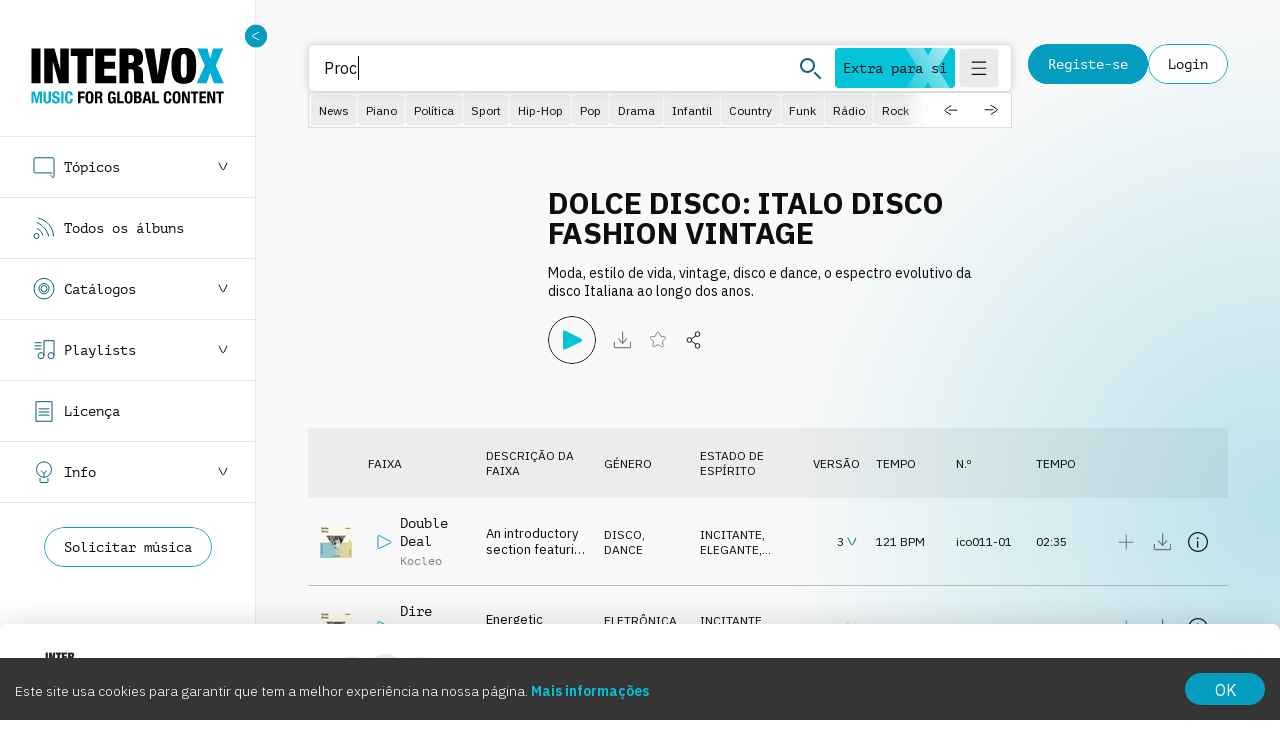

--- FILE ---
content_type: text/html; charset=utf-8
request_url: https://www.intervox.pt/albums/ico011-italo-disco
body_size: 38373
content:
<!DOCTYPE html><html lang="pt"><head><meta charSet="utf-8"/><meta name="viewport" content="initial-scale=1.0, width=device-width" class="jsx-4231121426"/><meta name="description" content="Licenciar música nunca foi tão fácil. Seja para TV, filme, rádio, Youtube ou novos médias. Música premium pré-aprovada para qualquer plataforma"/><meta property="og:description" content="Licenciar música nunca foi tão fácil. Seja para TV, filme, rádio, Youtube ou novos médias. Música premium pré-aprovada para qualquer plataforma"/><meta property="og:image" content="www.intervox.pt/images/og-image.png"/><meta name="keywords" content="seo.palavras-chave"/><link rel="preload" href="/_next/static/media/intervox-logo-full-new.1bb480ec.svg" as="image" fetchpriority="high"/><link rel="preload" href="/_next/static/media/intervox-logo-mobile.604c1bb6.svg" as="image" fetchpriority="high"/><title>Dolce Disco: Italo Disco Fashion Vintage | Intervox Production Music</title><meta property="og:title" content="Dolce Disco: Italo Disco Fashion Vintage | Intervox Production Music"/><meta name="robots" content="index,follow"/><link rel="preload" as="image" imageSrcSet="/_next/image?url=%2F_next%2Fstatic%2Fmedia%2Flogo-blue%403x.063be361.jpg&amp;w=256&amp;q=100 1x, /_next/image?url=%2F_next%2Fstatic%2Fmedia%2Flogo-blue%403x.063be361.jpg&amp;w=384&amp;q=100 2x" fetchpriority="high"/><link rel="preload" href="/_next/static/media/email.11b843cc.svg" as="image" fetchpriority="high"/><link rel="preload" as="image" imageSrcSet="/_next/image?url=%2F_next%2Fstatic%2Fmedia%2Fyoutube.357bc302.png&amp;w=384&amp;q=100 1x, /_next/image?url=%2F_next%2Fstatic%2Fmedia%2Fyoutube.357bc302.png&amp;w=640&amp;q=100 2x" fetchpriority="high"/><link rel="preload" as="image" imageSrcSet="/_next/image?url=%2F_next%2Fstatic%2Fmedia%2Ffacebook.ebd5f4b3.png&amp;w=384&amp;q=100 1x, /_next/image?url=%2F_next%2Fstatic%2Fmedia%2Ffacebook.ebd5f4b3.png&amp;w=640&amp;q=100 2x" fetchpriority="high"/><link rel="preload" as="image" imageSrcSet="/_next/image?url=%2F_next%2Fstatic%2Fmedia%2Finstagram.3c9e717c.png&amp;w=384&amp;q=100 1x, /_next/image?url=%2F_next%2Fstatic%2Fmedia%2Finstagram.3c9e717c.png&amp;w=640&amp;q=100 2x" fetchpriority="high"/><link rel="preload" as="image" imageSrcSet="/_next/image?url=%2F_next%2Fstatic%2Fmedia%2Flinkedin.2eab479d.png&amp;w=384&amp;q=100 1x, /_next/image?url=%2F_next%2Fstatic%2Fmedia%2Flinkedin.2eab479d.png&amp;w=640&amp;q=100 2x" fetchpriority="high"/><meta name="next-head-count" content="17"/><link rel="preload" href="/_next/static/media/2801417b65625cf5-s.p.woff2" as="font" type="font/woff2" crossorigin="anonymous" data-next-font="size-adjust"/><link rel="preload" href="/_next/static/media/6fb59920d42e1277-s.p.woff2" as="font" type="font/woff2" crossorigin="anonymous" data-next-font="size-adjust"/><link rel="preload" href="/_next/static/media/80fd6e6055702660-s.p.woff" as="font" type="font/woff" crossorigin="anonymous" data-next-font="size-adjust"/><link rel="preload" href="/_next/static/media/069a39583d17d8a6-s.p.woff2" as="font" type="font/woff2" crossorigin="anonymous" data-next-font="size-adjust"/><link rel="preload" href="/_next/static/media/c564057c484f55bc-s.p.woff" as="font" type="font/woff" crossorigin="anonymous" data-next-font="size-adjust"/><link rel="preload" href="/_next/static/css/84228df1eb63500b.css" as="style"/><link rel="stylesheet" href="/_next/static/css/84228df1eb63500b.css" data-n-g=""/><noscript data-n-css=""></noscript><script defer="" nomodule="" src="/_next/static/chunks/polyfills-c67a75d1b6f99dc8.js"></script><script src="/_next/static/chunks/webpack-a3200bfaa236eabd.js" defer=""></script><script src="/_next/static/chunks/framework-314c182fa7e2bf37.js" defer=""></script><script src="/_next/static/chunks/main-62dee02b852606d1.js" defer=""></script><script src="/_next/static/chunks/pages/_app-c38e4e258a703cbb.js" defer=""></script><script src="/_next/static/chunks/9345-ba2f975cf27bd5ec.js" defer=""></script><script src="/_next/static/chunks/pages/albums/%5Buuid%5D-b3bd5e913dc3cc5c.js" defer=""></script><script src="/_next/static/fMMbgay2xBEwX6w10QCDa/_buildManifest.js" defer=""></script><script src="/_next/static/fMMbgay2xBEwX6w10QCDa/_ssgManifest.js" defer=""></script><style id="__jsx-4231121426">:root{--ibm-plex-font:'__IBM_Plex_Sans_af9b80', '__IBM_Plex_Sans_Fallback_af9b80';--pt-mono-font:'__PTmonoFont_b73a51', '__PTmonoFont_Fallback_b73a51'}</style></head><body><noscript><iframe src="https://www.googletagmanager.com/ns.html?id=GTM-KG69FQD2" height="0" width="0" style="display:none;visibility:hidden"></iframe></noscript><div id="__next"><div class="fixed right-2 top-16 z-toast flex flex-col-reverse gap-4 md:left-auto lg:right-4 lg:top-24"></div><div class="jsx-4231121426 flex flex-col lg:flex-row"><div class="sticky bg-white top-0 z-50 h-14 [--sidebar-open:100%] [--sidebar-toggled:100%] lg:[--sidebar-open:16rem] lg:[--sidebar-toggled:6rem] lg:h-auto lg:flex lg:relative lg:border-r lg:border-i-grey-300 lg:shrink-0 lg:grow-0 lg:z-10" style="width:var(--sidebar-open)"><div class="lg:hidden flex w-full justify-between absolute h-full items-center"><button class="relative overflow-hidden flex items-center select-none font-mono transition-colors duration-100 focus-visible-added:outline outline-offset-1 justify-center w-fit data-[disabled]:pointer-events-none data-[disabled]:opacity-50 data-[disabled]:cursor-not-allowed hover:bg-i-turquoise-600/10 text-i-grey-1000 active:bg-i-turquoise-600/30 data-[disabled]:bg-i-grey-400 outline-i-turquoise-600 gap-2 text-14 h-full rounded-none px-2 z-20"><svg xmlns="http://www.w3.org/2000/svg" width="32" height="32" viewBox="0 0 32 32"><g fill="none" fill-rule="evenodd"><g><g><path d="M0 0H32V32H0z" transform="translate(-16 -10) translate(16 10)"></path><g stroke="#095F73" stroke-linecap="square" stroke-width="2"><path d="M.453.5L28.547.5M.385 9.5L19.615 9.5M.375 18.5L23.625 18.5" transform="translate(-16 -10) translate(16 10) translate(1 7)"></path></g></g></g></g></svg></button><div class="flex justify-between [&amp;&gt;button]:px-2 [&amp;&gt;button]:z-20 [&amp;&gt;button]:h-full h-full"><button class="relative overflow-hidden flex items-center select-none font-mono rounded-full transition-colors duration-100 focus-visible-added:outline outline-offset-1 justify-center w-fit data-[disabled]:pointer-events-none data-[disabled]:opacity-50 data-[disabled]:cursor-not-allowed hover:bg-i-turquoise-600/10 text-i-grey-1000 active:bg-i-turquoise-600/30 data-[disabled]:bg-i-grey-400 outline-i-turquoise-600 h-10 gap-2 text-14 px-5 [&amp;&gt;*]:fill-none [&amp;&gt;*]:stroke-i-turquoise-700 [&amp;&gt;*]:stroke-[1.5px] [&amp;_rect]:fill-none [&amp;_path]:fill-none" type="button" id="radix-:R1jddfm:" aria-haspopup="menu" aria-expanded="false" data-state="closed"><svg version="1.1" viewBox="0 0 20 19" width="32px" height="32px" style="padding:4px"><g transform="translate(-12.375 -3.8698)" fill="none" fill-rule="evenodd"><g transform="translate(2.3746 -3.1302)"><g transform="translate(14.09,7)"><rect fill="#858585" id="a" x=".909" width="9" height="9" rx="4.5"></rect></g><path d="m20 19c-5.667 0-9 2.333-10 7h20c-1-4.667-4.333-7-10-7z" fill="#858585"></path></g></g></svg></button><button class="relative overflow-hidden flex items-center select-none font-mono transition-colors duration-100 focus-visible-added:outline outline-offset-1 justify-center w-fit data-[disabled]:pointer-events-none data-[disabled]:opacity-50 data-[disabled]:cursor-not-allowed hover:bg-i-turquoise-600/10 text-i-grey-1000 active:bg-i-turquoise-600/30 data-[disabled]:bg-i-grey-400 outline-i-turquoise-600 gap-2 text-14 h-full rounded-none px-2 z-20"><svg xmlns="http://www.w3.org/2000/svg" width="32px" height="32px" viewBox="0 0 32 32"><g fill="none" fill-rule="evenodd"><path d="M0 0h32v32H0z"></path><g stroke="#095F73" stroke-width="2" transform="translate(6 7)"><circle cx="6.5" cy="6.5" r="6.5"></circle><path stroke-linecap="square" d="m14 14 5 5"></path></g></g></svg></button></div></div><div class="relative lg:sticky overflow-hidden lg:overflow-visible top-0 w-full lg:h-fit transition-[height] duration-500 ease-in-out h-14"><a class="w-fit block lg:pt-12 lg:pb-8 mx-auto" href="http://www.intervox.pt/"><span class="hidden lg:block"><img alt="Intervox Production Music" fetchpriority="high" width="620" height="179" decoding="async" data-nimg="1" class="w-28 lg:w-auto h-14 max-h-14 max-w-full" style="color:transparent" src="/_next/static/media/intervox-logo-full-new.1bb480ec.svg"/></span><span class="block lg:hidden"><img alt="Intervox Production Music" fetchpriority="high" width="145" height="26" decoding="async" data-nimg="1" class="w-28 lg:w-auto h-14 max-h-14 max-w-full" style="color:transparent" src="/_next/static/media/intervox-logo-mobile.604c1bb6.svg"/></span></a><div class="hidden lg:block"><button class="absolute top-6" style="left:calc(16rem - 0.75rem);transform:none"><svg xmlns="http://www.w3.org/2000/svg" width="1.5rem" height="1.5rem" viewBox="0 0 24 26"><g fill="none" fill-rule="evenodd" transform="translate(0 .661)"><ellipse cx="12" cy="12.397" fill="#049DBF" rx="12" ry="12.397"></ellipse><path stroke="#FFF" stroke-linecap="round" stroke-linejoin="round" d="m15 8.265-6.292 3.362a.999.999 0 0 0 .025 1.777L15 16.529h0"></path></g></svg></button><div class="w-full overflow-hidden lg:overflow-y-auto max-h-[calc(var(--h-screen)-3.5rem)] lg:max-h-[calc(var(--h-screen)-8rem)] bg-white lg:bg-inherit h-[calc(var(--h-screen)-3.5rem)] lg:h-auto scrollbar [&amp;&gt;div:nth-last-child(2)]:lg:hidden" data-orientation="vertical"><div data-state="closed" data-orientation="vertical" class="w-full first:border-t last-of-type:hidden last-of-child:hidden"><h3 data-orientation="vertical" data-state="closed" class="w-full"><button type="button" aria-controls="radix-:R4mlddfm:" aria-expanded="false" data-state="closed" data-orientation="vertical" id="radix-:Rmlddfm:" class="group data-[state=open]:bg-i-turquoise-500 data-[state=closed]:bg-inherit data-[state=open]:font-bold data-[state=closed]:font-light w-full border-b" data-radix-collection-item=""><div class="inline-flex w-full items-center justify-between py-4 pl-8 pr-6"><div class="flex justify-center items-center"><svg xmlns="http://www.w3.org/2000/svg" width="1em" height="1em" viewBox="0 0 24 26" class="w-6 h-7"><path fill="none" fill-rule="evenodd" stroke="#095F73" stroke-linecap="round" d="M19.91 18.936H3a1 1 0 0 1-1-1V4.763a1 1 0 0 1 1-1h18a1 1 0 0 1 1 1v17.848a1 1 0 0 1-1.78.626l-1.705-2.126h0"></path></svg><h3 class="ml-2 font-mono text-14"> <!-- -->Tópicos</h3></div><div class="flex justify-center items-center gap-2"><svg xmlns="http://www.w3.org/2000/svg" width="1em" height="1em" viewBox="0 0 16 16" class="ease-[cubic-bezier(0.87,_0,_0.13,_1)] transition-transform duration-300 group-data-[state=open]:rotate-180"><path fill="none" fill-rule="evenodd" stroke="currentColor" stroke-linecap="round" stroke-linejoin="round" d="m4 4 3.219 6.223a1 1 0 0 0 1.788-.025L12 4h0"></path></svg></div></div></button></h3><div data-state="closed" id="radix-:R4mlddfm:" hidden="" role="region" aria-labelledby="radix-:Rmlddfm:" data-orientation="vertical" class="false data-[state=open]:animate-slideDown data-[state=closed]:animate-slideUp overflow-hidden text-[15px]" style="--radix-accordion-content-height:var(--radix-collapsible-content-height);--radix-accordion-content-width:var(--radix-collapsible-content-width)"></div></div><div data-state="closed" data-orientation="vertical" class="w-full first:border-t last-of-type:hidden last-of-child:hidden"><h3 data-orientation="vertical" data-state="closed" class="w-full"><button type="button" aria-controls="radix-:R56lddfm:" aria-expanded="false" data-state="closed" data-orientation="vertical" id="radix-:R16lddfm:" class="group data-[state=open]:bg-i-turquoise-500 data-[state=closed]:bg-inherit data-[state=open]:font-bold data-[state=closed]:font-light w-full border-b" data-radix-collection-item=""><a href="http://www.intervox.pt/albums"><div class="inline-flex w-full items-center py-4 pl-8 pr-6 justify-between"><div class="flex false justify-center items-center"><svg xmlns="http://www.w3.org/2000/svg" width="1em" height="1em" viewBox="0 0 24 26" class="w-6 h-7"><g fill="none" fill-rule="evenodd" stroke="#095F73"><g stroke-linecap="round"><path d="M5.19 13.467c3.016 1.589 4.928 3.865 5.733 6.829M5.197 7.464c6.034 3.178 9.855 7.73 11.468 13.659M6.528 3.037C15.745 6 20.744 11.952 21.525 20.9"></path></g><ellipse cx="2.5" cy="2.583" rx="2.5" ry="2.583" transform="translate(2 18.422)"></ellipse></g></svg><h3 class="ml-2 font-mono text-14"> <!-- -->Todos os álbuns</h3></div></div></a></button></h3></div><div data-state="closed" data-orientation="vertical" class="w-full first:border-t last-of-type:hidden last-of-child:hidden"><h3 data-orientation="vertical" data-state="closed" class="w-full"><button type="button" aria-controls="radix-:R5mlddfm:" aria-expanded="false" data-state="closed" data-orientation="vertical" id="radix-:R1mlddfm:" class="group data-[state=open]:bg-i-turquoise-500 data-[state=closed]:bg-inherit data-[state=open]:font-bold data-[state=closed]:font-light w-full border-b" data-radix-collection-item=""><div class="inline-flex w-full items-center justify-between py-4 pl-8 pr-6"><div class="flex justify-center items-center"><svg xmlns="http://www.w3.org/2000/svg" width="1em" height="1em" viewBox="0 0 24 26" class="w-6 h-7"><g fill="none" fill-rule="evenodd" stroke="#095F73" transform="translate(0 .3)"><ellipse cx="12" cy="12.397" rx="10" ry="10.331"></ellipse><ellipse cx="12" cy="12.397" rx="3" ry="3.099"></ellipse><ellipse cx="12" cy="12.397" rx="5" ry="5.165"></ellipse></g></svg><h3 class="ml-2 font-mono text-14"> <!-- -->Catálogos</h3></div><div class="flex justify-center items-center gap-2"><svg xmlns="http://www.w3.org/2000/svg" width="1em" height="1em" viewBox="0 0 16 16" class="ease-[cubic-bezier(0.87,_0,_0.13,_1)] transition-transform duration-300 group-data-[state=open]:rotate-180"><path fill="none" fill-rule="evenodd" stroke="currentColor" stroke-linecap="round" stroke-linejoin="round" d="m4 4 3.219 6.223a1 1 0 0 0 1.788-.025L12 4h0"></path></svg></div></div></button></h3><div data-state="closed" id="radix-:R5mlddfm:" hidden="" role="region" aria-labelledby="radix-:R1mlddfm:" data-orientation="vertical" class="false data-[state=open]:animate-slideDown data-[state=closed]:animate-slideUp overflow-hidden text-[15px]" style="--radix-accordion-content-height:var(--radix-collapsible-content-height);--radix-accordion-content-width:var(--radix-collapsible-content-width)"></div></div><div data-state="closed" data-orientation="vertical" class="w-full first:border-t last-of-type:hidden last-of-child:hidden"><h3 data-orientation="vertical" data-state="closed" class="w-full"><button type="button" aria-controls="radix-:R66lddfm:" aria-expanded="false" data-state="closed" data-orientation="vertical" id="radix-:R26lddfm:" class="group data-[state=open]:bg-i-turquoise-500 data-[state=closed]:bg-inherit data-[state=open]:font-bold data-[state=closed]:font-light w-full border-b" data-radix-collection-item=""><div class="inline-flex w-full items-center justify-between py-4 pl-8 pr-6"><div class="flex justify-center items-center"><svg xmlns="http://www.w3.org/2000/svg" width="1em" height="1em" viewBox="0 0 24 26" class="w-6 h-7"><g fill="none" fill-rule="evenodd" stroke="#095F73" transform="translate(3 3.68)"><ellipse cx="6" cy="14.98" rx="3" ry="3.099"></ellipse><ellipse cx="16" cy="14.98" rx="3" ry="3.099"></ellipse><path d="M9 14.98V0h10v14.98"></path><path stroke-linecap="round" d="M0 2.066h6M0 5.165h6m-6 3.1h6"></path></g></svg><h3 class="ml-2 font-mono text-14"> <!-- -->Playlists</h3></div><div class="flex justify-center items-center gap-2"><svg xmlns="http://www.w3.org/2000/svg" width="1em" height="1em" viewBox="0 0 16 16" class="ease-[cubic-bezier(0.87,_0,_0.13,_1)] transition-transform duration-300 group-data-[state=open]:rotate-180"><path fill="none" fill-rule="evenodd" stroke="currentColor" stroke-linecap="round" stroke-linejoin="round" d="m4 4 3.219 6.223a1 1 0 0 0 1.788-.025L12 4h0"></path></svg></div></div></button></h3><div data-state="closed" id="radix-:R66lddfm:" hidden="" role="region" aria-labelledby="radix-:R26lddfm:" data-orientation="vertical" class="false data-[state=open]:animate-slideDown data-[state=closed]:animate-slideUp overflow-hidden text-[15px]" style="--radix-accordion-content-height:var(--radix-collapsible-content-height);--radix-accordion-content-width:var(--radix-collapsible-content-width)"></div></div><div data-state="closed" data-orientation="vertical" class="w-full first:border-t last-of-type:hidden last-of-child:hidden"><h3 data-orientation="vertical" data-state="closed" class="w-full"><button type="button" aria-controls="radix-:R6mlddfm:" aria-expanded="false" data-state="closed" data-orientation="vertical" id="radix-:R2mlddfm:" class="group data-[state=open]:bg-i-turquoise-500 data-[state=closed]:bg-inherit data-[state=open]:font-bold data-[state=closed]:font-light w-full border-b" data-radix-collection-item=""><a href="http://www.intervox.pt/license"><div class="inline-flex w-full items-center py-4 pl-8 pr-6 justify-between"><div class="flex false justify-center items-center"><svg xmlns="http://www.w3.org/2000/svg" width="1em" height="1em" viewBox="0 0 24 25" class="w-6 h-7"><g fill="none" fill-rule="evenodd" stroke="#095F73"><path d="M4 3.151h16v19.628H4z"></path><path stroke-linecap="round" d="M7 10.383h10M7 13.482h10M7 16.581h10"></path></g></svg><h3 class="ml-2 font-mono text-14"> <!-- -->Licença</h3></div></div></a></button></h3></div><div data-state="closed" data-orientation="vertical" class="w-full first:border-t last-of-type:hidden last-of-child:hidden"><h3 data-orientation="vertical" data-state="closed" class="w-full"><button type="button" aria-controls="radix-:R76lddfm:" aria-expanded="false" data-state="closed" data-orientation="vertical" id="radix-:R36lddfm:" class="group data-[state=open]:bg-i-turquoise-500 data-[state=closed]:bg-inherit data-[state=open]:font-bold data-[state=closed]:font-light w-full border-b" data-radix-collection-item=""><div class="inline-flex w-full items-center justify-between py-4 pl-8 pr-6"><div class="flex justify-center items-center"><svg xmlns="http://www.w3.org/2000/svg" width="1em" height="1em" viewBox="0 0 24 26" class="w-6 h-7"><g fill="none" fill-rule="evenodd" stroke="#095F73" transform="translate(4 2.838)"><ellipse cx="8" cy="7.748" rx="7.5" ry="7.748"></ellipse><path stroke-linecap="round" d="M4 16.53v3.131a1 1 0 0 0 1 1h6a1 1 0 0 0 1-1V16.53h0"></path><path d="M8 14.98v-3.1L5 8.781m5.5 0L8 11.88"></path></g></svg><h3 class="ml-2 font-mono text-14"> <!-- -->Info</h3></div><div class="flex justify-center items-center gap-2"><svg xmlns="http://www.w3.org/2000/svg" width="1em" height="1em" viewBox="0 0 16 16" class="ease-[cubic-bezier(0.87,_0,_0.13,_1)] transition-transform duration-300 group-data-[state=open]:rotate-180"><path fill="none" fill-rule="evenodd" stroke="currentColor" stroke-linecap="round" stroke-linejoin="round" d="m4 4 3.219 6.223a1 1 0 0 0 1.788-.025L12 4h0"></path></svg></div></div></button></h3><div data-state="closed" id="radix-:R76lddfm:" hidden="" role="region" aria-labelledby="radix-:R36lddfm:" data-orientation="vertical" class="false data-[state=open]:animate-slideDown data-[state=closed]:animate-slideUp overflow-hidden text-[15px]" style="--radix-accordion-content-height:var(--radix-collapsible-content-height);--radix-accordion-content-width:var(--radix-collapsible-content-width)"></div></div><div data-state="closed" data-orientation="vertical" class="w-full first:border-t last-of-type:hidden last-of-child:hidden"><h3 data-orientation="vertical" data-state="closed" class="w-full"><button type="button" aria-controls="radix-:R7mlddfm:" aria-expanded="false" data-state="closed" data-orientation="vertical" id="radix-:R3mlddfm:" class="group data-[state=open]:bg-i-turquoise-500 data-[state=closed]:bg-inherit data-[state=open]:font-bold data-[state=closed]:font-light w-full border-b" data-radix-collection-item=""><a href="http://www.intervox.pt/request-music"><div class="inline-flex w-full items-center py-4 pl-8 pr-6 justify-between"><div class="flex false justify-center items-center"><svg xmlns="http://www.w3.org/2000/svg" width="1em" height="1em" fill="none" stroke="currentColor" stroke-linecap="round" stroke-linejoin="round" viewBox="0 0 24 24" class="w-6 h-7"><g stroke="#095F73"><path d="M4 4h16c1.1 0 2 .9 2 2v12c0 1.1-.9 2-2 2H4c-1.1 0-2-.9-2-2V6c0-1.1.9-2 2-2z"></path><path d="m22 6-10 7L2 6"></path></g></svg><h3 class="ml-2 font-mono text-14"> <!-- -->Solicitar música</h3></div></div></a></button></h3></div><div class="hidden lg:flex py-6 w-full mb-4"><a class="relative overflow-hidden flex items-center select-none font-mono rounded-full transition-colors duration-100 focus-visible-added:outline outline-offset-1 justify-center w-fit data-[disabled]:pointer-events-none data-[disabled]:opacity-50 data-[disabled]:cursor-not-allowed bg-i-grey-100 text-i-grey-1000 hover:bg-i-turquoise-600 hover:text-i-grey-100 before:border before:border-i-turquoise-600 outline-i-turquoise-600 active:bg-i-turquoise-700 active:text-i-grey-100 active:before:border-i-turquoise-700 active:outline-i-turquoise-700 before:top-0 before:left-0 before:h-full before:w-full before:absolute before:rounded-full before:block before:z-0 h-10 gap-2 text-14 px-5 m-auto" href="http://www.intervox.pt/request-music">Solicitar música</a></div></div></div><div class="lg:hidden"><div class="w-full overflow-hidden lg:overflow-y-auto max-h-[calc(var(--h-screen)-3.5rem)] lg:max-h-[calc(var(--h-screen)-8rem)] bg-white lg:bg-inherit h-[calc(var(--h-screen)-3.5rem)] lg:h-auto scrollbar [&amp;&gt;div:nth-last-child(2)]:lg:hidden" data-orientation="vertical"><div data-state="closed" data-orientation="vertical" class="w-full first:border-t last-of-type:hidden last-of-child:hidden"><h3 data-orientation="vertical" data-state="closed" class="w-full"><button type="button" aria-controls="radix-:R15tddfm:" aria-expanded="false" data-state="closed" data-orientation="vertical" id="radix-:R5tddfm:" class="group data-[state=open]:bg-i-turquoise-500 data-[state=closed]:bg-inherit data-[state=open]:font-bold data-[state=closed]:font-light w-full border-b" data-radix-collection-item=""><div class="inline-flex w-full items-center justify-between py-4 pl-8 pr-6"><div class="flex justify-center items-center"><svg xmlns="http://www.w3.org/2000/svg" width="1em" height="1em" viewBox="0 0 24 26" class="w-6 h-7"><path fill="none" fill-rule="evenodd" stroke="#095F73" stroke-linecap="round" d="M19.91 18.936H3a1 1 0 0 1-1-1V4.763a1 1 0 0 1 1-1h18a1 1 0 0 1 1 1v17.848a1 1 0 0 1-1.78.626l-1.705-2.126h0"></path></svg><h3 class="ml-2 font-mono text-14"> <!-- -->Tópicos</h3></div><div class="flex justify-center items-center gap-2"><svg xmlns="http://www.w3.org/2000/svg" width="1em" height="1em" viewBox="0 0 16 16" class="ease-[cubic-bezier(0.87,_0,_0.13,_1)] transition-transform duration-300 group-data-[state=open]:rotate-180"><path fill="none" fill-rule="evenodd" stroke="currentColor" stroke-linecap="round" stroke-linejoin="round" d="m4 4 3.219 6.223a1 1 0 0 0 1.788-.025L12 4h0"></path></svg></div></div></button></h3><div data-state="closed" id="radix-:R15tddfm:" hidden="" role="region" aria-labelledby="radix-:R5tddfm:" data-orientation="vertical" class="false data-[state=open]:animate-slideDown data-[state=closed]:animate-slideUp overflow-hidden text-[15px]" style="--radix-accordion-content-height:var(--radix-collapsible-content-height);--radix-accordion-content-width:var(--radix-collapsible-content-width)"></div></div><div data-state="closed" data-orientation="vertical" class="w-full first:border-t last-of-type:hidden last-of-child:hidden"><h3 data-orientation="vertical" data-state="closed" class="w-full"><button type="button" aria-controls="radix-:R19tddfm:" aria-expanded="false" data-state="closed" data-orientation="vertical" id="radix-:R9tddfm:" class="group data-[state=open]:bg-i-turquoise-500 data-[state=closed]:bg-inherit data-[state=open]:font-bold data-[state=closed]:font-light w-full border-b" data-radix-collection-item=""><a href="http://www.intervox.pt/albums"><div class="inline-flex w-full items-center py-4 pl-8 pr-6 justify-between"><div class="flex false justify-center items-center"><svg xmlns="http://www.w3.org/2000/svg" width="1em" height="1em" viewBox="0 0 24 26" class="w-6 h-7"><g fill="none" fill-rule="evenodd" stroke="#095F73"><g stroke-linecap="round"><path d="M5.19 13.467c3.016 1.589 4.928 3.865 5.733 6.829M5.197 7.464c6.034 3.178 9.855 7.73 11.468 13.659M6.528 3.037C15.745 6 20.744 11.952 21.525 20.9"></path></g><ellipse cx="2.5" cy="2.583" rx="2.5" ry="2.583" transform="translate(2 18.422)"></ellipse></g></svg><h3 class="ml-2 font-mono text-14"> <!-- -->Todos os álbuns</h3></div></div></a></button></h3></div><div data-state="closed" data-orientation="vertical" class="w-full first:border-t last-of-type:hidden last-of-child:hidden"><h3 data-orientation="vertical" data-state="closed" class="w-full"><button type="button" aria-controls="radix-:R1dtddfm:" aria-expanded="false" data-state="closed" data-orientation="vertical" id="radix-:Rdtddfm:" class="group data-[state=open]:bg-i-turquoise-500 data-[state=closed]:bg-inherit data-[state=open]:font-bold data-[state=closed]:font-light w-full border-b" data-radix-collection-item=""><div class="inline-flex w-full items-center justify-between py-4 pl-8 pr-6"><div class="flex justify-center items-center"><svg xmlns="http://www.w3.org/2000/svg" width="1em" height="1em" viewBox="0 0 24 26" class="w-6 h-7"><g fill="none" fill-rule="evenodd" stroke="#095F73" transform="translate(0 .3)"><ellipse cx="12" cy="12.397" rx="10" ry="10.331"></ellipse><ellipse cx="12" cy="12.397" rx="3" ry="3.099"></ellipse><ellipse cx="12" cy="12.397" rx="5" ry="5.165"></ellipse></g></svg><h3 class="ml-2 font-mono text-14"> <!-- -->Catálogos</h3></div><div class="flex justify-center items-center gap-2"><svg xmlns="http://www.w3.org/2000/svg" width="1em" height="1em" viewBox="0 0 16 16" class="ease-[cubic-bezier(0.87,_0,_0.13,_1)] transition-transform duration-300 group-data-[state=open]:rotate-180"><path fill="none" fill-rule="evenodd" stroke="currentColor" stroke-linecap="round" stroke-linejoin="round" d="m4 4 3.219 6.223a1 1 0 0 0 1.788-.025L12 4h0"></path></svg></div></div></button></h3><div data-state="closed" id="radix-:R1dtddfm:" hidden="" role="region" aria-labelledby="radix-:Rdtddfm:" data-orientation="vertical" class="false data-[state=open]:animate-slideDown data-[state=closed]:animate-slideUp overflow-hidden text-[15px]" style="--radix-accordion-content-height:var(--radix-collapsible-content-height);--radix-accordion-content-width:var(--radix-collapsible-content-width)"></div></div><div data-state="closed" data-orientation="vertical" class="w-full first:border-t last-of-type:hidden last-of-child:hidden"><h3 data-orientation="vertical" data-state="closed" class="w-full"><button type="button" aria-controls="radix-:R1htddfm:" aria-expanded="false" data-state="closed" data-orientation="vertical" id="radix-:Rhtddfm:" class="group data-[state=open]:bg-i-turquoise-500 data-[state=closed]:bg-inherit data-[state=open]:font-bold data-[state=closed]:font-light w-full border-b" data-radix-collection-item=""><div class="inline-flex w-full items-center justify-between py-4 pl-8 pr-6"><div class="flex justify-center items-center"><svg xmlns="http://www.w3.org/2000/svg" width="1em" height="1em" viewBox="0 0 24 26" class="w-6 h-7"><g fill="none" fill-rule="evenodd" stroke="#095F73" transform="translate(3 3.68)"><ellipse cx="6" cy="14.98" rx="3" ry="3.099"></ellipse><ellipse cx="16" cy="14.98" rx="3" ry="3.099"></ellipse><path d="M9 14.98V0h10v14.98"></path><path stroke-linecap="round" d="M0 2.066h6M0 5.165h6m-6 3.1h6"></path></g></svg><h3 class="ml-2 font-mono text-14"> <!-- -->Playlists</h3></div><div class="flex justify-center items-center gap-2"><svg xmlns="http://www.w3.org/2000/svg" width="1em" height="1em" viewBox="0 0 16 16" class="ease-[cubic-bezier(0.87,_0,_0.13,_1)] transition-transform duration-300 group-data-[state=open]:rotate-180"><path fill="none" fill-rule="evenodd" stroke="currentColor" stroke-linecap="round" stroke-linejoin="round" d="m4 4 3.219 6.223a1 1 0 0 0 1.788-.025L12 4h0"></path></svg></div></div></button></h3><div data-state="closed" id="radix-:R1htddfm:" hidden="" role="region" aria-labelledby="radix-:Rhtddfm:" data-orientation="vertical" class="false data-[state=open]:animate-slideDown data-[state=closed]:animate-slideUp overflow-hidden text-[15px]" style="--radix-accordion-content-height:var(--radix-collapsible-content-height);--radix-accordion-content-width:var(--radix-collapsible-content-width)"></div></div><div data-state="closed" data-orientation="vertical" class="w-full first:border-t last-of-type:hidden last-of-child:hidden"><h3 data-orientation="vertical" data-state="closed" class="w-full"><button type="button" aria-controls="radix-:R1ltddfm:" aria-expanded="false" data-state="closed" data-orientation="vertical" id="radix-:Rltddfm:" class="group data-[state=open]:bg-i-turquoise-500 data-[state=closed]:bg-inherit data-[state=open]:font-bold data-[state=closed]:font-light w-full border-b" data-radix-collection-item=""><a href="http://www.intervox.pt/license"><div class="inline-flex w-full items-center py-4 pl-8 pr-6 justify-between"><div class="flex false justify-center items-center"><svg xmlns="http://www.w3.org/2000/svg" width="1em" height="1em" viewBox="0 0 24 25" class="w-6 h-7"><g fill="none" fill-rule="evenodd" stroke="#095F73"><path d="M4 3.151h16v19.628H4z"></path><path stroke-linecap="round" d="M7 10.383h10M7 13.482h10M7 16.581h10"></path></g></svg><h3 class="ml-2 font-mono text-14"> <!-- -->Licença</h3></div></div></a></button></h3></div><div data-state="closed" data-orientation="vertical" class="w-full first:border-t last-of-type:hidden last-of-child:hidden"><h3 data-orientation="vertical" data-state="closed" class="w-full"><button type="button" aria-controls="radix-:R1ptddfm:" aria-expanded="false" data-state="closed" data-orientation="vertical" id="radix-:Rptddfm:" class="group data-[state=open]:bg-i-turquoise-500 data-[state=closed]:bg-inherit data-[state=open]:font-bold data-[state=closed]:font-light w-full border-b" data-radix-collection-item=""><div class="inline-flex w-full items-center justify-between py-4 pl-8 pr-6"><div class="flex justify-center items-center"><svg xmlns="http://www.w3.org/2000/svg" width="1em" height="1em" viewBox="0 0 24 26" class="w-6 h-7"><g fill="none" fill-rule="evenodd" stroke="#095F73" transform="translate(4 2.838)"><ellipse cx="8" cy="7.748" rx="7.5" ry="7.748"></ellipse><path stroke-linecap="round" d="M4 16.53v3.131a1 1 0 0 0 1 1h6a1 1 0 0 0 1-1V16.53h0"></path><path d="M8 14.98v-3.1L5 8.781m5.5 0L8 11.88"></path></g></svg><h3 class="ml-2 font-mono text-14"> <!-- -->Info</h3></div><div class="flex justify-center items-center gap-2"><svg xmlns="http://www.w3.org/2000/svg" width="1em" height="1em" viewBox="0 0 16 16" class="ease-[cubic-bezier(0.87,_0,_0.13,_1)] transition-transform duration-300 group-data-[state=open]:rotate-180"><path fill="none" fill-rule="evenodd" stroke="currentColor" stroke-linecap="round" stroke-linejoin="round" d="m4 4 3.219 6.223a1 1 0 0 0 1.788-.025L12 4h0"></path></svg></div></div></button></h3><div data-state="closed" id="radix-:R1ptddfm:" hidden="" role="region" aria-labelledby="radix-:Rptddfm:" data-orientation="vertical" class="false data-[state=open]:animate-slideDown data-[state=closed]:animate-slideUp overflow-hidden text-[15px]" style="--radix-accordion-content-height:var(--radix-collapsible-content-height);--radix-accordion-content-width:var(--radix-collapsible-content-width)"></div></div><div data-state="closed" data-orientation="vertical" class="w-full first:border-t last-of-type:hidden last-of-child:hidden"><h3 data-orientation="vertical" data-state="closed" class="w-full"><button type="button" aria-controls="radix-:R1ttddfm:" aria-expanded="false" data-state="closed" data-orientation="vertical" id="radix-:Rttddfm:" class="group data-[state=open]:bg-i-turquoise-500 data-[state=closed]:bg-inherit data-[state=open]:font-bold data-[state=closed]:font-light w-full border-b" data-radix-collection-item=""><a href="http://www.intervox.pt/request-music"><div class="inline-flex w-full items-center py-4 pl-8 pr-6 justify-between"><div class="flex false justify-center items-center"><svg xmlns="http://www.w3.org/2000/svg" width="1em" height="1em" fill="none" stroke="currentColor" stroke-linecap="round" stroke-linejoin="round" viewBox="0 0 24 24" class="w-6 h-7"><g stroke="#095F73"><path d="M4 4h16c1.1 0 2 .9 2 2v12c0 1.1-.9 2-2 2H4c-1.1 0-2-.9-2-2V6c0-1.1.9-2 2-2z"></path><path d="m22 6-10 7L2 6"></path></g></svg><h3 class="ml-2 font-mono text-14"> <!-- -->Solicitar música</h3></div></div></a></button></h3></div><div class="hidden lg:flex py-6 w-full mb-4"><a class="relative overflow-hidden flex items-center select-none font-mono rounded-full transition-colors duration-100 focus-visible-added:outline outline-offset-1 justify-center w-fit data-[disabled]:pointer-events-none data-[disabled]:opacity-50 data-[disabled]:cursor-not-allowed bg-i-grey-100 text-i-grey-1000 hover:bg-i-turquoise-600 hover:text-i-grey-100 before:border before:border-i-turquoise-600 outline-i-turquoise-600 active:bg-i-turquoise-700 active:text-i-grey-100 active:before:border-i-turquoise-700 active:outline-i-turquoise-700 before:top-0 before:left-0 before:h-full before:w-full before:absolute before:rounded-full before:block before:z-0 h-10 gap-2 text-14 px-5 m-auto" href="http://www.intervox.pt/request-music">Solicitar música</a></div></div></div></div></div><div class="jsx-4231121426 flex-1 pb-24 relative min-w-0 bg-i-grey-250 z-0"><div class="hidden lg:flex pt-11 pb-7 top-0 justify-between w-full px-4 lg:px-13 lg:gap-2"><div class="flex flex-col flex-1 basis-[70%] min-w-0 max-w-[44rem] gap-2"><div class="relative"><form autoComplete="off"><div class="relative flex flex-col shadow-[0_0_0.625rem_0_rgba(0,0,0,0.15)] rounded-md h-12"><div class="group flex flex-col gap-1 data-[disabled]:opacity-50 data-[disabled]:pointer-events-none data-[disabled]:select-none h-12"><div class="[--border-color-focus:theme(colors.i-turquoise.600)] [--border-color:theme(colors.i-grey.400)] group-data-[error]:[--border-color-focus:theme(colors.i-red)] group-data-[error]:[--border-color:theme(colors.i-red)] border border-[var(--border-color)] flex gap-3 rounded-md transition text-14 leading-none bg-i-grey-100 text-i-grey-1000 supp-not-has:focus-within:border-[var(--border-color-focus)] [&amp;:has(input:focus)]:border-[var(--border-color-focus)] supp-not-has:focus-within:shadow-[0_0_0_1px] [&amp;:has(input:focus)]:shadow-[0_0_0_1px] supp-not-has:focus-within:shadow-[var(--border-color-focus)] [&amp;:has(input:focus)]:shadow-[var(--border-color-focus)] flex-row pr-3 h-12"><input id=":R5amdfm:" class="rounded-md flex-1 outline-none h-full bg-transparent placeholder:text-i-grey-400 pl-3" value=""/><div class="text-24 self-stretch flex items-center"><button class="mr-2 focus:outline-none" type="submit"><svg xmlns="http://www.w3.org/2000/svg" width="2rem" height="2rem" viewBox="0 0 32 32"><g fill="none" fill-rule="evenodd"><path d="M0 0h32v32H0z"></path><g stroke="#095F73" stroke-width="2" transform="translate(6 7)"><circle cx="6.5" cy="6.5" r="6.5"></circle><path stroke-linecap="square" d="m14 14 5 5"></path></g></g></svg></button><a class="mr-1 w-full h-10 px-2 bg-i-turquoise-500 rounded flex items-center bg-no-repeat bg-[top_0%_left_100%]" style="background-image:url(/images/extra-for-you-button.svg)" href="http://www.intervox.pt/extra-4-you"><span class="block text-14 font-mono">Extra para si</span></a><button type="button" class="h-10 w-10"><svg xmlns="http://www.w3.org/2000/svg" width="2.5rem" height="2.5rem" viewBox="0 0 52 50"><g fill="none" fill-rule="evenodd"><rect width="50.27" height="50" fill="#EAEAEA" rx="4" transform="translate(.735)"></rect><path stroke="#0D0D0D" stroke-linecap="square" stroke-width="1.5" d="M17.45 25.357h17.1m-17.1 8h17.1m-17.1-16h17.1"></path></g></svg></button></div></div></div><div class="absolute top-2/4 left-0 pl-4 -translate-y-2/4 pointer-events-none right-48"><div class="truncate max-w-full w-fit border-r pr-[1px] border-black animate-blink w-fit h-6"></div></div></div></form></div><div class="flex flex-row  border border-i-grey-400 h-[36px] relative"><div data-preloader="true" class="inline-flex items-center justify-center gap-px absolute inset-0 z-10 bg-white/60"><div class="block rounded-full animate-[moveit_1.8s_var(--dot-delay)_infinite] bg-i-turquoise-600 h-1 w-1 [--dot-delay:0s]"></div><div class="block rounded-full animate-[moveit_1.8s_var(--dot-delay)_infinite] bg-i-turquoise-600 h-1 w-1 [--dot-delay:0.15s]"></div><div class="block rounded-full animate-[moveit_1.8s_var(--dot-delay)_infinite] bg-i-turquoise-600 h-1 w-1 [--dot-delay:0.3s]"></div><div class="block rounded-full animate-[moveit_1.8s_var(--dot-delay)_infinite] bg-i-turquoise-600 h-1 w-1 [--dot-delay:0.45s]"></div><div class="block rounded-full animate-[moveit_1.8s_var(--dot-delay)_infinite] bg-i-turquoise-600 h-1 w-1 [--dot-delay:0.6s]"></div></div></div></div><div class="flex"><div class="h-10 w-32 animate-pulse rounded-3xl bg-i-grey-200 border"></div></div></div><main class="layout-gradient flex-1 flex-col relative min-h-screen"><div class="px-4 lg:px-13 mt-4"><div class="grid auto-rows-min place-items-center lg:place-items-start gap-y-4 lg:gap-x-8 lg:grid-cols-[minmax(13rem,13rem),minmax(0,1fr)] lg:grid-rows-[min-content,minmax(0,1fr),min-content] lg:max-w-full lg:w-3/4"><div class="lg:col-start-1 lg:row-span-full"><div class="relative w-52 aspect-square"><img alt="Dolce Disco: Italo Disco Fashion Vintage" loading="lazy" decoding="async" data-nimg="fill" class="object-cover" style="position:absolute;height:100%;width:100%;left:0;top:0;right:0;bottom:0;color:transparent;background-size:cover;background-position:50% 50%;background-repeat:no-repeat;background-image:url(&quot;data:image/svg+xml;charset=utf-8,%3Csvg xmlns=&#x27;http://www.w3.org/2000/svg&#x27; %3E%3Cfilter id=&#x27;b&#x27; color-interpolation-filters=&#x27;sRGB&#x27;%3E%3CfeGaussianBlur stdDeviation=&#x27;20&#x27;/%3E%3CfeColorMatrix values=&#x27;1 0 0 0 0 0 1 0 0 0 0 0 1 0 0 0 0 0 100 -1&#x27; result=&#x27;s&#x27;/%3E%3CfeFlood x=&#x27;0&#x27; y=&#x27;0&#x27; width=&#x27;100%25&#x27; height=&#x27;100%25&#x27;/%3E%3CfeComposite operator=&#x27;out&#x27; in=&#x27;s&#x27;/%3E%3CfeComposite in2=&#x27;SourceGraphic&#x27;/%3E%3CfeGaussianBlur stdDeviation=&#x27;20&#x27;/%3E%3C/filter%3E%3Cimage width=&#x27;100%25&#x27; height=&#x27;100%25&#x27; x=&#x27;0&#x27; y=&#x27;0&#x27; preserveAspectRatio=&#x27;none&#x27; style=&#x27;filter: url(%23b);&#x27; href=&#x27;[data-uri]&#x27;/%3E%3C/svg%3E&quot;)" sizes="100vw" srcSet="/_next/image?url=https%3A%2F%2Fstorage.googleapis.com%2Frsm-intervox-staging%2Fuploads%2Falbum%2Fico011%2Fthumb_ico011_dolce_disco_3000.jpg&amp;w=640&amp;q=100 640w, /_next/image?url=https%3A%2F%2Fstorage.googleapis.com%2Frsm-intervox-staging%2Fuploads%2Falbum%2Fico011%2Fthumb_ico011_dolce_disco_3000.jpg&amp;w=750&amp;q=100 750w, /_next/image?url=https%3A%2F%2Fstorage.googleapis.com%2Frsm-intervox-staging%2Fuploads%2Falbum%2Fico011%2Fthumb_ico011_dolce_disco_3000.jpg&amp;w=828&amp;q=100 828w, /_next/image?url=https%3A%2F%2Fstorage.googleapis.com%2Frsm-intervox-staging%2Fuploads%2Falbum%2Fico011%2Fthumb_ico011_dolce_disco_3000.jpg&amp;w=1080&amp;q=100 1080w, /_next/image?url=https%3A%2F%2Fstorage.googleapis.com%2Frsm-intervox-staging%2Fuploads%2Falbum%2Fico011%2Fthumb_ico011_dolce_disco_3000.jpg&amp;w=1200&amp;q=100 1200w, /_next/image?url=https%3A%2F%2Fstorage.googleapis.com%2Frsm-intervox-staging%2Fuploads%2Falbum%2Fico011%2Fthumb_ico011_dolce_disco_3000.jpg&amp;w=1920&amp;q=100 1920w, /_next/image?url=https%3A%2F%2Fstorage.googleapis.com%2Frsm-intervox-staging%2Fuploads%2Falbum%2Fico011%2Fthumb_ico011_dolce_disco_3000.jpg&amp;w=2048&amp;q=100 2048w, /_next/image?url=https%3A%2F%2Fstorage.googleapis.com%2Frsm-intervox-staging%2Fuploads%2Falbum%2Fico011%2Fthumb_ico011_dolce_disco_3000.jpg&amp;w=3840&amp;q=100 3840w" src="/_next/image?url=https%3A%2F%2Fstorage.googleapis.com%2Frsm-intervox-staging%2Fuploads%2Falbum%2Fico011%2Fthumb_ico011_dolce_disco_3000.jpg&amp;w=3840&amp;q=100"/></div></div><div class="lg:col-start-2 lg:pt-4"><h1 class="block font-sans text-30 font-black leading-none text-center lg:text-left">DOLCE DISCO: ITALO DISCO FASHION VINTAGE</h1></div><div class="lg:col-start-2"><span class="block font-sans text-14 text-center lg:text-left">Moda, estilo de vida, vintage, disco e dance, o espectro evolutivo da disco Italiana ao longo dos anos.</span></div><div class="lg:col-start-2 flex gap-0.5 items-center"><button class="relative overflow-hidden flex items-center select-none font-mono rounded-full transition-colors duration-100 focus-visible-added:outline outline-offset-1 justify-center data-[disabled]:pointer-events-none data-[disabled]:opacity-50 data-[disabled]:cursor-not-allowed hover:bg-i-turquoise-600/10 active:bg-i-turquoise-600/30 data-[disabled]:bg-i-grey-400 outline-i-turquoise-600 before:border-i-grey-1000 before:border before:top-0 before:left-0 before:h-full before:w-full before:absolute before:rounded-full before:block before:z-0 h-12 gap-2 px-0 w-12 text-36 text-i-turquoise-500" aria-label="Tocar"><svg xmlns="http://www.w3.org/2000/svg" width="1em" height="1em" viewBox="0 0 24 24"><path fill="currentColor" fill-rule="evenodd" d="M6 17.399V6.635a1 1 0 0 1 1.455-.89l10.764 5.507a.999.999 0 0 1-.016 1.789L7.439 18.297A1 1 0 0 1 6 17.4z"></path></svg></button><div class="flex items-center gap-0.5 ml-2"><span tabindex="0" data-state="closed"><button class="relative overflow-hidden flex items-center select-none font-mono rounded-full transition-colors duration-100 focus-visible-added:outline outline-offset-1 justify-center data-[disabled]:pointer-events-none data-[disabled]:opacity-50 data-[disabled]:cursor-not-allowed hover:bg-i-turquoise-600/10 text-i-grey-1000 active:bg-i-turquoise-600/30 outline-i-turquoise-600 gap-2 px-0 data-[disabled]:bg-transparent w-9 h-9 text-28" disabled="" data-disabled="" aria-label="Download"><svg xmlns="http://www.w3.org/2000/svg" width="1em" height="1em" viewBox="0 0 24 24"><g fill="none" fill-rule="evenodd" stroke-linecap="round" stroke-linejoin="round"><path stroke="currentColor" d="M19 18.5H6M19.25 14v4"></path><path stroke="currentColor" d="m9 11 3.5 4 3.5-4m-3.5 4V5"></path><path stroke="currentColor" d="M5.5 14v4"></path></g></svg></button></span><div data-state="closed"><button class="relative overflow-hidden flex items-center select-none font-mono rounded-full transition-colors duration-100 focus-visible-added:outline outline-offset-1 justify-center data-[disabled]:pointer-events-none data-[disabled]:opacity-50 data-[disabled]:cursor-not-allowed hover:bg-i-turquoise-600/10 text-i-grey-1000 active:bg-i-turquoise-600/30 outline-i-turquoise-600 gap-2 px-0 data-[disabled]:bg-transparent w-9 h-9 text-28" aria-label="Partilhar" data-state="closed"><svg xmlns="http://www.w3.org/2000/svg" width="1em" height="1em" viewBox="0 0 29 29"><g fill="none" fill-rule="evenodd" stroke="#0D0D0D"><path stroke-linecap="square" d="m12.083 13.119 4.23-2.848M16.312 18.729l-3.625-2.416"></path><circle cx="9.667" cy="14.5" r="2.417"></circle><circle cx="18.125" cy="8.458" r="2.417"></circle><circle cx="18.125" cy="20.542" r="2.417"></circle></g></svg></button></div></div></div></div><div><div class="first:mt-16 mt-8"><span class="block font-mono text-16 font-bold text-center lg:text-left mb-4"><h3></h3></span><div class="overflow-x-auto [--tt-action-btn-size:2rem] [--tt-space-between-action-btns:0.25rem] [--tt-actions-col-size:var(--tt-action-btn-size)] lg:[--tt-actions-col-size:calc(var(--tt-action-btn-size)*var(--tt-visible-action-btn-count)+var(--tt-space-between-action-btns)*(var(--tt-visible-action-btn-count)-2))]" style="--tt-visible-action-btn-count:3"><div class="flex flex-col w-fit min-w-full"><div class="bg-i-grey-1000/5 py-5 items-center grid px-3 grid-cols-[2rem,minmax(0,1fr),3rem,var(--tt-actions-col-size)] gap-2 lg:gap-4 lg:grid-cols-[2rem,repeat(2,minmax(0,1fr)),3rem,3rem,3rem,3rem,var(--tt-actions-col-size)] xl:grid-cols-[2rem,repeat(2,minmax(0,1fr)),5rem,5rem,4rem,4rem,4rem,4rem,var(--tt-actions-col-size)]"><div class="uppercase text-12"><span class="block"></span></div><div class="uppercase text-12"><span class="block">Faixa</span></div><div class="uppercase text-12 hidden lg:block"><span class="block">Descrição da faixa</span></div><div class="uppercase text-12 hidden xl:block"><span class="block">Género</span></div><div class="uppercase text-12 hidden xl:block"><span class="block">Estado de espírito</span></div><div class="uppercase text-12 hidden lg:block text-right"><span class="block">Versão</span></div><div class="uppercase text-12 hidden lg:block"><span class="block">Tempo</span></div><div class="uppercase text-12 hidden lg:block"><span class="block">N.º</span></div><div class="uppercase text-12"><span class="block">Tempo</span></div><div class="uppercase text-12"><span class="block"></span></div></div><div class="border-b border-b-i-grey-600/50 group"><div class="grid px-3 grid-cols-[2rem,minmax(0,1fr),3rem,var(--tt-actions-col-size)] gap-2 lg:gap-4 lg:grid-cols-[2rem,repeat(2,minmax(0,1fr)),3rem,3rem,3rem,3rem,var(--tt-actions-col-size)] xl:grid-cols-[2rem,repeat(2,minmax(0,1fr)),5rem,5rem,4rem,4rem,4rem,4rem,var(--tt-actions-col-size)] hover:bg-i-turquoise-600/60 transition-colors items-center focus-visible-added:outline outline-i-turquoise-600 outline-offset-[-1px] py-4 bg-transparent group-hover:bg-i-turquoise-600/50 cursor-pointer" tabindex="0"><div><a class="hidden lg:block shrink-0 focus-visible-added:outline outline-offset-1 outline-i-turquoise-600" href="http://www.intervox.pt/albums/ico011-italo-disco?trackId=421253"><img alt="Dolce Disco: Italo Disco Fashion Vintage" loading="lazy" width="32" height="32" decoding="async" data-nimg="1" style="color:transparent;background-size:cover;background-position:50% 50%;background-repeat:no-repeat;background-image:url(&quot;data:image/svg+xml;charset=utf-8,%3Csvg xmlns=&#x27;http://www.w3.org/2000/svg&#x27; viewBox=&#x27;0 0 32 32&#x27;%3E%3Cfilter id=&#x27;b&#x27; color-interpolation-filters=&#x27;sRGB&#x27;%3E%3CfeGaussianBlur stdDeviation=&#x27;20&#x27;/%3E%3CfeColorMatrix values=&#x27;1 0 0 0 0 0 1 0 0 0 0 0 1 0 0 0 0 0 100 -1&#x27; result=&#x27;s&#x27;/%3E%3CfeFlood x=&#x27;0&#x27; y=&#x27;0&#x27; width=&#x27;100%25&#x27; height=&#x27;100%25&#x27;/%3E%3CfeComposite operator=&#x27;out&#x27; in=&#x27;s&#x27;/%3E%3CfeComposite in2=&#x27;SourceGraphic&#x27;/%3E%3CfeGaussianBlur stdDeviation=&#x27;20&#x27;/%3E%3C/filter%3E%3Cimage width=&#x27;100%25&#x27; height=&#x27;100%25&#x27; x=&#x27;0&#x27; y=&#x27;0&#x27; preserveAspectRatio=&#x27;none&#x27; style=&#x27;filter: url(%23b);&#x27; href=&#x27;[data-uri]&#x27;/%3E%3C/svg%3E&quot;)" srcSet="/_next/image?url=https%3A%2F%2Fstorage.googleapis.com%2Frsm-intervox-staging%2Fuploads%2Falbum%2Fico011%2Fthumb_ico011_dolce_disco_3000.jpg&amp;w=32&amp;q=100 1x, /_next/image?url=https%3A%2F%2Fstorage.googleapis.com%2Frsm-intervox-staging%2Fuploads%2Falbum%2Fico011%2Fthumb_ico011_dolce_disco_3000.jpg&amp;w=64&amp;q=100 2x" src="/_next/image?url=https%3A%2F%2Fstorage.googleapis.com%2Frsm-intervox-staging%2Fuploads%2Falbum%2Fico011%2Fthumb_ico011_dolce_disco_3000.jpg&amp;w=64&amp;q=100"/></a></div><div class="flex gap-2 items-center"><div class="shrink-0"><button class="relative overflow-hidden flex items-center select-none font-mono rounded-full transition-colors duration-100 focus-visible-added:outline outline-offset-1 justify-center data-[disabled]:pointer-events-none data-[disabled]:opacity-50 data-[disabled]:cursor-not-allowed hover:bg-i-turquoise-600/10 active:bg-i-turquoise-600/30 outline-i-turquoise-600 h-8 gap-1 px-0 data-[disabled]:bg-transparent w-8 text-24 text-i-turquoise-600" aria-label="Tocar"><svg xmlns="http://www.w3.org/2000/svg" width="1em" height="1em" viewBox="0 0 24 24"><path fill="currentColor" fill-rule="evenodd" class="fill-none stroke-current" d="M6 17.399V6.635a1 1 0 0 1 1.455-.89l10.764 5.507a.999.999 0 0 1-.016 1.789L7.439 18.297A1 1 0 0 1 6 17.4z"></path></svg></button></div><div class="min-w-0"><div class="flex flex-col text-14 font-mono break-words"><a href="http://www.intervox.pt/tracks/421253">Double Deal</a></div><div class="mt-1 font-mono text-12 text-i-grey-600 line-clamp-2"><span role="button" tabindex="0" class="cursor-pointer hover:underline"> Kocleo</span></div></div></div><div class="hidden lg:block" data-state="closed"><span class="block font-sans text-13"><div class="line-clamp-2">An introductory section featuring percussive elements and pads gradually builds into a driving groove.</div></span></div><div class="text-12 hidden xl:line-clamp-2" data-state="closed"><span role="button" tabindex="0" class="cursor-pointer hover:underline">DISCO</span>, <span role="button" tabindex="0" class="cursor-pointer hover:underline">DANCE</span></div><div class="text-12 hidden xl:line-clamp-2" data-state="closed"><span role="button" tabindex="0" class="cursor-pointer hover:underline">INCITANTE</span>, <span role="button" tabindex="0" class="cursor-pointer hover:underline">ELEGANTE</span>, <span role="button" tabindex="0" class="cursor-pointer hover:underline">NEUTRO</span></div><div class="hidden lg:flex justify-end"><button type="button" aria-pressed="false" data-state="off" class="flex gap-1 group text-12 items-center focus-visible-added:outline outline-offset-1 outline-i-turquoise-600">3<svg xmlns="http://www.w3.org/2000/svg" width="1em" height="1em" viewBox="0 0 16 16" class="group-data-[state=on]:rotate-180 text-16 transition-transform text-i-turquoise-700"><path fill="none" fill-rule="evenodd" stroke="currentColor" stroke-linecap="round" stroke-linejoin="round" d="m4 4 3.219 6.223a1 1 0 0 0 1.788-.025L12 4h0"></path></svg></button></div><div class="text-12 hidden lg:block">121<!-- --> BPM</div><div class="text-12 hidden lg:block">ico011-01</div><div class="text-12">02:35</div><div class="flex justify-end"><div class="w-fit"><div class="lg:flex gap-[var(--tt-space-between-action-btn)] items-center hidden"><div data-state="closed"><button class="relative overflow-hidden flex items-center select-none font-mono rounded-full transition-colors duration-100 focus-visible-added:outline outline-offset-1 justify-center data-[disabled]:pointer-events-none data-[disabled]:opacity-50 data-[disabled]:cursor-not-allowed hover:bg-i-turquoise-600/10 text-i-grey-1000 active:bg-i-turquoise-600/30 outline-i-turquoise-600 gap-2 px-0 data-[disabled]:bg-transparent w-9 h-9 text-28" disabled="" data-disabled="" aria-label="Adicionar a um projeto"><svg xmlns="http://www.w3.org/2000/svg" width="1em" height="1em" viewBox="0 0 24 24"><path fill="none" fill-rule="evenodd" stroke="currentColor" stroke-linecap="round" stroke-linejoin="round" d="M18 12.25H6M12.25 6v12"></path></svg></button></div><span tabindex="0" data-state="closed"><button class="relative overflow-hidden flex items-center select-none font-mono rounded-full transition-colors duration-100 focus-visible-added:outline outline-offset-1 justify-center data-[disabled]:pointer-events-none data-[disabled]:opacity-50 data-[disabled]:cursor-not-allowed hover:bg-i-turquoise-600/10 text-i-grey-1000 active:bg-i-turquoise-600/30 outline-i-turquoise-600 gap-2 px-0 data-[disabled]:bg-transparent w-9 h-9 text-28" disabled="" data-disabled="" aria-label="Download"><svg xmlns="http://www.w3.org/2000/svg" width="1em" height="1em" viewBox="0 0 24 24"><g fill="none" fill-rule="evenodd" stroke-linecap="round" stroke-linejoin="round"><path stroke="currentColor" d="M19 18.5H6M19.25 14v4"></path><path stroke="currentColor" d="m9 11 3.5 4 3.5-4m-3.5 4V5"></path><path stroke="currentColor" d="M5.5 14v4"></path></g></svg></button></span><button class="relative overflow-hidden flex items-center select-none font-mono rounded-full transition-colors duration-100 focus-visible-added:outline outline-offset-1 justify-center data-[disabled]:pointer-events-none data-[disabled]:opacity-50 data-[disabled]:cursor-not-allowed hover:bg-i-turquoise-600/10 text-i-grey-1000 active:bg-i-turquoise-600/30 outline-i-turquoise-600 gap-2 px-0 data-[disabled]:bg-transparent w-9 h-9 text-28" aria-label="Mostrar detalhes" data-state="closed"><svg xmlns="http://www.w3.org/2000/svg" width="1em" height="1em" viewBox="0 0 24 24"><g fill="none" fill-rule="evenodd" stroke="currentColor"><path d="m12 20-.502-.016-.501-.047-.496-.079-.491-.109-.482-.141-.473-.17-.461-.199-.448-.229-.433-.255-.415-.283-.397-.308-.377-.332-.356-.356-.332-.377-.308-.397-.283-.415-.255-.433-.229-.448-.199-.461-.17-.473-.141-.482-.109-.491-.079-.496-.047-.501L4 12l.016-.502.047-.501.079-.496.109-.491.141-.482.17-.473.199-.461.229-.448.255-.433.283-.415.308-.397.332-.377.356-.356.377-.332.397-.308.415-.283.433-.255.448-.229.461-.199.473-.17.482-.141.491-.109.496-.079.501-.047L12 4l.502.016.501.047.496.079.491.109.482.141.473.17.461.199.448.229.433.255.415.283.397.308.377.332.356.356.332.377.308.397.283.415.255.433.229.448.199.461.17.473.141.482.109.491.079.496.047.501L20 12l-.016.502-.047.501-.079.496-.109.491-.141.482-.17.473-.199.461-.229.448-.255.433-.283.415-.308.397-.332.377-.356.356-.377.332-.397.308-.415.283-.433.255-.448.229-.461.199-.473.17-.482.141-.491.109-.496.079-.501.047z"></path><g stroke-linecap="round" stroke-linejoin="round"><path d="M11.721 11.516v5"></path><path stroke-width="1.5" d="m11.721 8.727-.038.046"></path></g></g></svg></button></div><div class="lg:hidden"><button class="relative overflow-hidden flex items-center select-none font-mono rounded-full transition-colors duration-100 focus-visible-added:outline outline-offset-1 justify-center data-[disabled]:pointer-events-none data-[disabled]:opacity-50 data-[disabled]:cursor-not-allowed hover:bg-i-turquoise-600/10 text-i-grey-1000 active:bg-i-turquoise-600/30 outline-i-turquoise-600 h-8 gap-1 px-0 data-[disabled]:bg-transparent w-8 text-24 group" aria-label="Mais" type="button" id="radix-:R5d36l3adfm:" aria-haspopup="menu" aria-expanded="false" data-state="closed"><svg width="1em" height="1em" viewBox="0 0 24 24" version="1.1" xmlns="http://www.w3.org/2000/svg"><g stroke="none" stroke-width="1" fill="none" fill-rule="evenodd"><g transform="translate(-249.000000, -549.000000)" stroke="currentColor" class="group-data-[state=open]:fill-current"><g transform="translate(-115.000000, 362.000000)"><g transform="translate(211.000000, 0.000000)"><g transform="translate(153.000000, 187.000000)"><circle transform="translate(12.500000, 5.357143) rotate(-270.000000) translate(-12.500000, -5.357143) " cx="12.5" cy="5.35714286" r="2"></circle><circle transform="translate(12.500000, 12.357143) rotate(-270.000000) translate(-12.500000, -12.357143) " cx="12.5" cy="12.3571429" r="2"></circle><circle transform="translate(12.500000, 19.357143) rotate(-270.000000) translate(-12.500000, -19.357143) " cx="12.5" cy="19.3571429" r="2"></circle></g></g></g></g></g></svg></button></div></div></div></div><div class="px-3 grid-cols-[2rem,minmax(0,1fr),3rem,var(--tt-actions-col-size)] gap-2 lg:gap-4 lg:grid-cols-[2rem,repeat(2,minmax(0,1fr)),3rem,3rem,3rem,3rem,var(--tt-actions-col-size)] xl:grid-cols-[2rem,repeat(2,minmax(0,1fr)),5rem,5rem,4rem,4rem,4rem,4rem,var(--tt-actions-col-size)] transition-colors items-center focus-visible-added:outline outline-i-turquoise-600 outline-offset-[-1px] py-4 bg-i-grey-100 hidden" tabindex="0"><div class="shrink-0"></div><div class="col-span-2 lg:col-span-6 xl:col-span-8 lg:col-start-2"></div></div></div><div class="border-b border-b-i-grey-600/50 group"><div class="grid px-3 grid-cols-[2rem,minmax(0,1fr),3rem,var(--tt-actions-col-size)] gap-2 lg:gap-4 lg:grid-cols-[2rem,repeat(2,minmax(0,1fr)),3rem,3rem,3rem,3rem,var(--tt-actions-col-size)] xl:grid-cols-[2rem,repeat(2,minmax(0,1fr)),5rem,5rem,4rem,4rem,4rem,4rem,var(--tt-actions-col-size)] hover:bg-i-turquoise-600/60 transition-colors items-center focus-visible-added:outline outline-i-turquoise-600 outline-offset-[-1px] py-4 bg-transparent group-hover:bg-i-turquoise-600/50 cursor-pointer" tabindex="0"><div><a class="hidden lg:block shrink-0 focus-visible-added:outline outline-offset-1 outline-i-turquoise-600" href="http://www.intervox.pt/albums/ico011-italo-disco?trackId=421262"><img alt="Dolce Disco: Italo Disco Fashion Vintage" loading="lazy" width="32" height="32" decoding="async" data-nimg="1" style="color:transparent;background-size:cover;background-position:50% 50%;background-repeat:no-repeat;background-image:url(&quot;data:image/svg+xml;charset=utf-8,%3Csvg xmlns=&#x27;http://www.w3.org/2000/svg&#x27; viewBox=&#x27;0 0 32 32&#x27;%3E%3Cfilter id=&#x27;b&#x27; color-interpolation-filters=&#x27;sRGB&#x27;%3E%3CfeGaussianBlur stdDeviation=&#x27;20&#x27;/%3E%3CfeColorMatrix values=&#x27;1 0 0 0 0 0 1 0 0 0 0 0 1 0 0 0 0 0 100 -1&#x27; result=&#x27;s&#x27;/%3E%3CfeFlood x=&#x27;0&#x27; y=&#x27;0&#x27; width=&#x27;100%25&#x27; height=&#x27;100%25&#x27;/%3E%3CfeComposite operator=&#x27;out&#x27; in=&#x27;s&#x27;/%3E%3CfeComposite in2=&#x27;SourceGraphic&#x27;/%3E%3CfeGaussianBlur stdDeviation=&#x27;20&#x27;/%3E%3C/filter%3E%3Cimage width=&#x27;100%25&#x27; height=&#x27;100%25&#x27; x=&#x27;0&#x27; y=&#x27;0&#x27; preserveAspectRatio=&#x27;none&#x27; style=&#x27;filter: url(%23b);&#x27; href=&#x27;[data-uri]&#x27;/%3E%3C/svg%3E&quot;)" srcSet="/_next/image?url=https%3A%2F%2Fstorage.googleapis.com%2Frsm-intervox-staging%2Fuploads%2Falbum%2Fico011%2Fthumb_ico011_dolce_disco_3000.jpg&amp;w=32&amp;q=100 1x, /_next/image?url=https%3A%2F%2Fstorage.googleapis.com%2Frsm-intervox-staging%2Fuploads%2Falbum%2Fico011%2Fthumb_ico011_dolce_disco_3000.jpg&amp;w=64&amp;q=100 2x" src="/_next/image?url=https%3A%2F%2Fstorage.googleapis.com%2Frsm-intervox-staging%2Fuploads%2Falbum%2Fico011%2Fthumb_ico011_dolce_disco_3000.jpg&amp;w=64&amp;q=100"/></a></div><div class="flex gap-2 items-center"><div class="shrink-0"><button class="relative overflow-hidden flex items-center select-none font-mono rounded-full transition-colors duration-100 focus-visible-added:outline outline-offset-1 justify-center data-[disabled]:pointer-events-none data-[disabled]:opacity-50 data-[disabled]:cursor-not-allowed hover:bg-i-turquoise-600/10 active:bg-i-turquoise-600/30 outline-i-turquoise-600 h-8 gap-1 px-0 data-[disabled]:bg-transparent w-8 text-24 text-i-turquoise-600" aria-label="Tocar"><svg xmlns="http://www.w3.org/2000/svg" width="1em" height="1em" viewBox="0 0 24 24"><path fill="currentColor" fill-rule="evenodd" class="fill-none stroke-current" d="M6 17.399V6.635a1 1 0 0 1 1.455-.89l10.764 5.507a.999.999 0 0 1-.016 1.789L7.439 18.297A1 1 0 0 1 6 17.4z"></path></svg></button></div><div class="min-w-0"><div class="flex flex-col text-14 font-mono break-words"><a href="http://www.intervox.pt/tracks/421262">Dire</a></div><div class="mt-1 font-mono text-12 text-i-grey-600 line-clamp-2"><span role="button" tabindex="0" class="cursor-pointer hover:underline">Luca Severino</span></div></div></div><div class="hidden lg:block" data-state="closed"><span class="block font-sans text-13"><div class="line-clamp-2">Energetic electronic dance Italo Disco with french vocals.</div></span></div><div class="text-12 hidden xl:line-clamp-2" data-state="closed"><span role="button" tabindex="0" class="cursor-pointer hover:underline">ELETRÔNICA</span>, <span role="button" tabindex="0" class="cursor-pointer hover:underline">DANCE</span></div><div class="text-12 hidden xl:line-clamp-2" data-state="closed"><span role="button" tabindex="0" class="cursor-pointer hover:underline">INCITANTE</span>, <span role="button" tabindex="0" class="cursor-pointer hover:underline">ENERGETICO</span>, <span role="button" tabindex="0" class="cursor-pointer hover:underline">ELEGANTE</span>, <span role="button" tabindex="0" class="cursor-pointer hover:underline">SEXY</span>, <span role="button" tabindex="0" class="cursor-pointer hover:underline">ANIMADOR</span></div><div class="hidden lg:flex justify-end"><button type="button" aria-pressed="false" data-state="off" class="flex gap-1 group text-12 items-center focus-visible-added:outline outline-offset-1 outline-i-turquoise-600">3<svg xmlns="http://www.w3.org/2000/svg" width="1em" height="1em" viewBox="0 0 16 16" class="group-data-[state=on]:rotate-180 text-16 transition-transform text-i-turquoise-700"><path fill="none" fill-rule="evenodd" stroke="currentColor" stroke-linecap="round" stroke-linejoin="round" d="m4 4 3.219 6.223a1 1 0 0 0 1.788-.025L12 4h0"></path></svg></button></div><div class="text-12 hidden lg:block">118<!-- --> BPM</div><div class="text-12 hidden lg:block">ico011-02</div><div class="text-12">03:06</div><div class="flex justify-end"><div class="w-fit"><div class="lg:flex gap-[var(--tt-space-between-action-btn)] items-center hidden"><div data-state="closed"><button class="relative overflow-hidden flex items-center select-none font-mono rounded-full transition-colors duration-100 focus-visible-added:outline outline-offset-1 justify-center data-[disabled]:pointer-events-none data-[disabled]:opacity-50 data-[disabled]:cursor-not-allowed hover:bg-i-turquoise-600/10 text-i-grey-1000 active:bg-i-turquoise-600/30 outline-i-turquoise-600 gap-2 px-0 data-[disabled]:bg-transparent w-9 h-9 text-28" disabled="" data-disabled="" aria-label="Adicionar a um projeto"><svg xmlns="http://www.w3.org/2000/svg" width="1em" height="1em" viewBox="0 0 24 24"><path fill="none" fill-rule="evenodd" stroke="currentColor" stroke-linecap="round" stroke-linejoin="round" d="M18 12.25H6M12.25 6v12"></path></svg></button></div><span tabindex="0" data-state="closed"><button class="relative overflow-hidden flex items-center select-none font-mono rounded-full transition-colors duration-100 focus-visible-added:outline outline-offset-1 justify-center data-[disabled]:pointer-events-none data-[disabled]:opacity-50 data-[disabled]:cursor-not-allowed hover:bg-i-turquoise-600/10 text-i-grey-1000 active:bg-i-turquoise-600/30 outline-i-turquoise-600 gap-2 px-0 data-[disabled]:bg-transparent w-9 h-9 text-28" disabled="" data-disabled="" aria-label="Download"><svg xmlns="http://www.w3.org/2000/svg" width="1em" height="1em" viewBox="0 0 24 24"><g fill="none" fill-rule="evenodd" stroke-linecap="round" stroke-linejoin="round"><path stroke="currentColor" d="M19 18.5H6M19.25 14v4"></path><path stroke="currentColor" d="m9 11 3.5 4 3.5-4m-3.5 4V5"></path><path stroke="currentColor" d="M5.5 14v4"></path></g></svg></button></span><button class="relative overflow-hidden flex items-center select-none font-mono rounded-full transition-colors duration-100 focus-visible-added:outline outline-offset-1 justify-center data-[disabled]:pointer-events-none data-[disabled]:opacity-50 data-[disabled]:cursor-not-allowed hover:bg-i-turquoise-600/10 text-i-grey-1000 active:bg-i-turquoise-600/30 outline-i-turquoise-600 gap-2 px-0 data-[disabled]:bg-transparent w-9 h-9 text-28" aria-label="Mostrar detalhes" data-state="closed"><svg xmlns="http://www.w3.org/2000/svg" width="1em" height="1em" viewBox="0 0 24 24"><g fill="none" fill-rule="evenodd" stroke="currentColor"><path d="m12 20-.502-.016-.501-.047-.496-.079-.491-.109-.482-.141-.473-.17-.461-.199-.448-.229-.433-.255-.415-.283-.397-.308-.377-.332-.356-.356-.332-.377-.308-.397-.283-.415-.255-.433-.229-.448-.199-.461-.17-.473-.141-.482-.109-.491-.079-.496-.047-.501L4 12l.016-.502.047-.501.079-.496.109-.491.141-.482.17-.473.199-.461.229-.448.255-.433.283-.415.308-.397.332-.377.356-.356.377-.332.397-.308.415-.283.433-.255.448-.229.461-.199.473-.17.482-.141.491-.109.496-.079.501-.047L12 4l.502.016.501.047.496.079.491.109.482.141.473.17.461.199.448.229.433.255.415.283.397.308.377.332.356.356.332.377.308.397.283.415.255.433.229.448.199.461.17.473.141.482.109.491.079.496.047.501L20 12l-.016.502-.047.501-.079.496-.109.491-.141.482-.17.473-.199.461-.229.448-.255.433-.283.415-.308.397-.332.377-.356.356-.377.332-.397.308-.415.283-.433.255-.448.229-.461.199-.473.17-.482.141-.491.109-.496.079-.501.047z"></path><g stroke-linecap="round" stroke-linejoin="round"><path d="M11.721 11.516v5"></path><path stroke-width="1.5" d="m11.721 8.727-.038.046"></path></g></g></svg></button></div><div class="lg:hidden"><button class="relative overflow-hidden flex items-center select-none font-mono rounded-full transition-colors duration-100 focus-visible-added:outline outline-offset-1 justify-center data-[disabled]:pointer-events-none data-[disabled]:opacity-50 data-[disabled]:cursor-not-allowed hover:bg-i-turquoise-600/10 text-i-grey-1000 active:bg-i-turquoise-600/30 outline-i-turquoise-600 h-8 gap-1 px-0 data-[disabled]:bg-transparent w-8 text-24 group" aria-label="Mais" type="button" id="radix-:R5d56l3adfm:" aria-haspopup="menu" aria-expanded="false" data-state="closed"><svg width="1em" height="1em" viewBox="0 0 24 24" version="1.1" xmlns="http://www.w3.org/2000/svg"><g stroke="none" stroke-width="1" fill="none" fill-rule="evenodd"><g transform="translate(-249.000000, -549.000000)" stroke="currentColor" class="group-data-[state=open]:fill-current"><g transform="translate(-115.000000, 362.000000)"><g transform="translate(211.000000, 0.000000)"><g transform="translate(153.000000, 187.000000)"><circle transform="translate(12.500000, 5.357143) rotate(-270.000000) translate(-12.500000, -5.357143) " cx="12.5" cy="5.35714286" r="2"></circle><circle transform="translate(12.500000, 12.357143) rotate(-270.000000) translate(-12.500000, -12.357143) " cx="12.5" cy="12.3571429" r="2"></circle><circle transform="translate(12.500000, 19.357143) rotate(-270.000000) translate(-12.500000, -19.357143) " cx="12.5" cy="19.3571429" r="2"></circle></g></g></g></g></g></svg></button></div></div></div></div><div class="px-3 grid-cols-[2rem,minmax(0,1fr),3rem,var(--tt-actions-col-size)] gap-2 lg:gap-4 lg:grid-cols-[2rem,repeat(2,minmax(0,1fr)),3rem,3rem,3rem,3rem,var(--tt-actions-col-size)] xl:grid-cols-[2rem,repeat(2,minmax(0,1fr)),5rem,5rem,4rem,4rem,4rem,4rem,var(--tt-actions-col-size)] transition-colors items-center focus-visible-added:outline outline-i-turquoise-600 outline-offset-[-1px] py-4 bg-i-grey-100 hidden" tabindex="0"><div class="shrink-0"></div><div class="col-span-2 lg:col-span-6 xl:col-span-8 lg:col-start-2"></div></div></div><div class="border-b border-b-i-grey-600/50 group"><div class="grid px-3 grid-cols-[2rem,minmax(0,1fr),3rem,var(--tt-actions-col-size)] gap-2 lg:gap-4 lg:grid-cols-[2rem,repeat(2,minmax(0,1fr)),3rem,3rem,3rem,3rem,var(--tt-actions-col-size)] xl:grid-cols-[2rem,repeat(2,minmax(0,1fr)),5rem,5rem,4rem,4rem,4rem,4rem,var(--tt-actions-col-size)] hover:bg-i-turquoise-600/60 transition-colors items-center focus-visible-added:outline outline-i-turquoise-600 outline-offset-[-1px] py-4 bg-transparent group-hover:bg-i-turquoise-600/50 cursor-pointer" tabindex="0"><div><a class="hidden lg:block shrink-0 focus-visible-added:outline outline-offset-1 outline-i-turquoise-600" href="http://www.intervox.pt/albums/ico011-italo-disco?trackId=421272"><img alt="Dolce Disco: Italo Disco Fashion Vintage" loading="lazy" width="32" height="32" decoding="async" data-nimg="1" style="color:transparent;background-size:cover;background-position:50% 50%;background-repeat:no-repeat;background-image:url(&quot;data:image/svg+xml;charset=utf-8,%3Csvg xmlns=&#x27;http://www.w3.org/2000/svg&#x27; viewBox=&#x27;0 0 32 32&#x27;%3E%3Cfilter id=&#x27;b&#x27; color-interpolation-filters=&#x27;sRGB&#x27;%3E%3CfeGaussianBlur stdDeviation=&#x27;20&#x27;/%3E%3CfeColorMatrix values=&#x27;1 0 0 0 0 0 1 0 0 0 0 0 1 0 0 0 0 0 100 -1&#x27; result=&#x27;s&#x27;/%3E%3CfeFlood x=&#x27;0&#x27; y=&#x27;0&#x27; width=&#x27;100%25&#x27; height=&#x27;100%25&#x27;/%3E%3CfeComposite operator=&#x27;out&#x27; in=&#x27;s&#x27;/%3E%3CfeComposite in2=&#x27;SourceGraphic&#x27;/%3E%3CfeGaussianBlur stdDeviation=&#x27;20&#x27;/%3E%3C/filter%3E%3Cimage width=&#x27;100%25&#x27; height=&#x27;100%25&#x27; x=&#x27;0&#x27; y=&#x27;0&#x27; preserveAspectRatio=&#x27;none&#x27; style=&#x27;filter: url(%23b);&#x27; href=&#x27;[data-uri]&#x27;/%3E%3C/svg%3E&quot;)" srcSet="/_next/image?url=https%3A%2F%2Fstorage.googleapis.com%2Frsm-intervox-staging%2Fuploads%2Falbum%2Fico011%2Fthumb_ico011_dolce_disco_3000.jpg&amp;w=32&amp;q=100 1x, /_next/image?url=https%3A%2F%2Fstorage.googleapis.com%2Frsm-intervox-staging%2Fuploads%2Falbum%2Fico011%2Fthumb_ico011_dolce_disco_3000.jpg&amp;w=64&amp;q=100 2x" src="/_next/image?url=https%3A%2F%2Fstorage.googleapis.com%2Frsm-intervox-staging%2Fuploads%2Falbum%2Fico011%2Fthumb_ico011_dolce_disco_3000.jpg&amp;w=64&amp;q=100"/></a></div><div class="flex gap-2 items-center"><div class="shrink-0"><button class="relative overflow-hidden flex items-center select-none font-mono rounded-full transition-colors duration-100 focus-visible-added:outline outline-offset-1 justify-center data-[disabled]:pointer-events-none data-[disabled]:opacity-50 data-[disabled]:cursor-not-allowed hover:bg-i-turquoise-600/10 active:bg-i-turquoise-600/30 outline-i-turquoise-600 h-8 gap-1 px-0 data-[disabled]:bg-transparent w-8 text-24 text-i-turquoise-600" aria-label="Tocar"><svg xmlns="http://www.w3.org/2000/svg" width="1em" height="1em" viewBox="0 0 24 24"><path fill="currentColor" fill-rule="evenodd" class="fill-none stroke-current" d="M6 17.399V6.635a1 1 0 0 1 1.455-.89l10.764 5.507a.999.999 0 0 1-.016 1.789L7.439 18.297A1 1 0 0 1 6 17.4z"></path></svg></button></div><div class="min-w-0"><div class="flex flex-col text-14 font-mono break-words"><a href="http://www.intervox.pt/tracks/421272">Between Tones</a></div><div class="mt-1 font-mono text-12 text-i-grey-600 line-clamp-2"><span role="button" tabindex="0" class="cursor-pointer hover:underline"> Kocleo</span></div></div></div><div class="hidden lg:block" data-state="closed"><span class="block font-sans text-13"><div class="line-clamp-2">A driving house disco groove with a drone-style heavy synth bass.</div></span></div><div class="text-12 hidden xl:line-clamp-2" data-state="closed"><span role="button" tabindex="0" class="cursor-pointer hover:underline">DISCO</span>, <span role="button" tabindex="0" class="cursor-pointer hover:underline">HOUSE</span></div><div class="text-12 hidden xl:line-clamp-2" data-state="closed"><span role="button" tabindex="0" class="cursor-pointer hover:underline">INCITANTE</span>, <span role="button" tabindex="0" class="cursor-pointer hover:underline">ELEGANTE</span>, <span role="button" tabindex="0" class="cursor-pointer hover:underline">NEUTRO</span>, <span role="button" tabindex="0" class="cursor-pointer hover:underline">ENERGETICO</span></div><div class="hidden lg:flex justify-end"><button type="button" aria-pressed="false" data-state="off" class="flex gap-1 group text-12 items-center focus-visible-added:outline outline-offset-1 outline-i-turquoise-600">3<svg xmlns="http://www.w3.org/2000/svg" width="1em" height="1em" viewBox="0 0 16 16" class="group-data-[state=on]:rotate-180 text-16 transition-transform text-i-turquoise-700"><path fill="none" fill-rule="evenodd" stroke="currentColor" stroke-linecap="round" stroke-linejoin="round" d="m4 4 3.219 6.223a1 1 0 0 0 1.788-.025L12 4h0"></path></svg></button></div><div class="text-12 hidden lg:block">121<!-- --> BPM</div><div class="text-12 hidden lg:block">ico011-03</div><div class="text-12">02:38</div><div class="flex justify-end"><div class="w-fit"><div class="lg:flex gap-[var(--tt-space-between-action-btn)] items-center hidden"><div data-state="closed"><button class="relative overflow-hidden flex items-center select-none font-mono rounded-full transition-colors duration-100 focus-visible-added:outline outline-offset-1 justify-center data-[disabled]:pointer-events-none data-[disabled]:opacity-50 data-[disabled]:cursor-not-allowed hover:bg-i-turquoise-600/10 text-i-grey-1000 active:bg-i-turquoise-600/30 outline-i-turquoise-600 gap-2 px-0 data-[disabled]:bg-transparent w-9 h-9 text-28" disabled="" data-disabled="" aria-label="Adicionar a um projeto"><svg xmlns="http://www.w3.org/2000/svg" width="1em" height="1em" viewBox="0 0 24 24"><path fill="none" fill-rule="evenodd" stroke="currentColor" stroke-linecap="round" stroke-linejoin="round" d="M18 12.25H6M12.25 6v12"></path></svg></button></div><span tabindex="0" data-state="closed"><button class="relative overflow-hidden flex items-center select-none font-mono rounded-full transition-colors duration-100 focus-visible-added:outline outline-offset-1 justify-center data-[disabled]:pointer-events-none data-[disabled]:opacity-50 data-[disabled]:cursor-not-allowed hover:bg-i-turquoise-600/10 text-i-grey-1000 active:bg-i-turquoise-600/30 outline-i-turquoise-600 gap-2 px-0 data-[disabled]:bg-transparent w-9 h-9 text-28" disabled="" data-disabled="" aria-label="Download"><svg xmlns="http://www.w3.org/2000/svg" width="1em" height="1em" viewBox="0 0 24 24"><g fill="none" fill-rule="evenodd" stroke-linecap="round" stroke-linejoin="round"><path stroke="currentColor" d="M19 18.5H6M19.25 14v4"></path><path stroke="currentColor" d="m9 11 3.5 4 3.5-4m-3.5 4V5"></path><path stroke="currentColor" d="M5.5 14v4"></path></g></svg></button></span><button class="relative overflow-hidden flex items-center select-none font-mono rounded-full transition-colors duration-100 focus-visible-added:outline outline-offset-1 justify-center data-[disabled]:pointer-events-none data-[disabled]:opacity-50 data-[disabled]:cursor-not-allowed hover:bg-i-turquoise-600/10 text-i-grey-1000 active:bg-i-turquoise-600/30 outline-i-turquoise-600 gap-2 px-0 data-[disabled]:bg-transparent w-9 h-9 text-28" aria-label="Mostrar detalhes" data-state="closed"><svg xmlns="http://www.w3.org/2000/svg" width="1em" height="1em" viewBox="0 0 24 24"><g fill="none" fill-rule="evenodd" stroke="currentColor"><path d="m12 20-.502-.016-.501-.047-.496-.079-.491-.109-.482-.141-.473-.17-.461-.199-.448-.229-.433-.255-.415-.283-.397-.308-.377-.332-.356-.356-.332-.377-.308-.397-.283-.415-.255-.433-.229-.448-.199-.461-.17-.473-.141-.482-.109-.491-.079-.496-.047-.501L4 12l.016-.502.047-.501.079-.496.109-.491.141-.482.17-.473.199-.461.229-.448.255-.433.283-.415.308-.397.332-.377.356-.356.377-.332.397-.308.415-.283.433-.255.448-.229.461-.199.473-.17.482-.141.491-.109.496-.079.501-.047L12 4l.502.016.501.047.496.079.491.109.482.141.473.17.461.199.448.229.433.255.415.283.397.308.377.332.356.356.332.377.308.397.283.415.255.433.229.448.199.461.17.473.141.482.109.491.079.496.047.501L20 12l-.016.502-.047.501-.079.496-.109.491-.141.482-.17.473-.199.461-.229.448-.255.433-.283.415-.308.397-.332.377-.356.356-.377.332-.397.308-.415.283-.433.255-.448.229-.461.199-.473.17-.482.141-.491.109-.496.079-.501.047z"></path><g stroke-linecap="round" stroke-linejoin="round"><path d="M11.721 11.516v5"></path><path stroke-width="1.5" d="m11.721 8.727-.038.046"></path></g></g></svg></button></div><div class="lg:hidden"><button class="relative overflow-hidden flex items-center select-none font-mono rounded-full transition-colors duration-100 focus-visible-added:outline outline-offset-1 justify-center data-[disabled]:pointer-events-none data-[disabled]:opacity-50 data-[disabled]:cursor-not-allowed hover:bg-i-turquoise-600/10 text-i-grey-1000 active:bg-i-turquoise-600/30 outline-i-turquoise-600 h-8 gap-1 px-0 data-[disabled]:bg-transparent w-8 text-24 group" aria-label="Mais" type="button" id="radix-:R5d76l3adfm:" aria-haspopup="menu" aria-expanded="false" data-state="closed"><svg width="1em" height="1em" viewBox="0 0 24 24" version="1.1" xmlns="http://www.w3.org/2000/svg"><g stroke="none" stroke-width="1" fill="none" fill-rule="evenodd"><g transform="translate(-249.000000, -549.000000)" stroke="currentColor" class="group-data-[state=open]:fill-current"><g transform="translate(-115.000000, 362.000000)"><g transform="translate(211.000000, 0.000000)"><g transform="translate(153.000000, 187.000000)"><circle transform="translate(12.500000, 5.357143) rotate(-270.000000) translate(-12.500000, -5.357143) " cx="12.5" cy="5.35714286" r="2"></circle><circle transform="translate(12.500000, 12.357143) rotate(-270.000000) translate(-12.500000, -12.357143) " cx="12.5" cy="12.3571429" r="2"></circle><circle transform="translate(12.500000, 19.357143) rotate(-270.000000) translate(-12.500000, -19.357143) " cx="12.5" cy="19.3571429" r="2"></circle></g></g></g></g></g></svg></button></div></div></div></div><div class="px-3 grid-cols-[2rem,minmax(0,1fr),3rem,var(--tt-actions-col-size)] gap-2 lg:gap-4 lg:grid-cols-[2rem,repeat(2,minmax(0,1fr)),3rem,3rem,3rem,3rem,var(--tt-actions-col-size)] xl:grid-cols-[2rem,repeat(2,minmax(0,1fr)),5rem,5rem,4rem,4rem,4rem,4rem,var(--tt-actions-col-size)] transition-colors items-center focus-visible-added:outline outline-i-turquoise-600 outline-offset-[-1px] py-4 bg-i-grey-100 hidden" tabindex="0"><div class="shrink-0"></div><div class="col-span-2 lg:col-span-6 xl:col-span-8 lg:col-start-2"></div></div></div><div class="border-b border-b-i-grey-600/50 group"><div class="grid px-3 grid-cols-[2rem,minmax(0,1fr),3rem,var(--tt-actions-col-size)] gap-2 lg:gap-4 lg:grid-cols-[2rem,repeat(2,minmax(0,1fr)),3rem,3rem,3rem,3rem,var(--tt-actions-col-size)] xl:grid-cols-[2rem,repeat(2,minmax(0,1fr)),5rem,5rem,4rem,4rem,4rem,4rem,var(--tt-actions-col-size)] hover:bg-i-turquoise-600/60 transition-colors items-center focus-visible-added:outline outline-i-turquoise-600 outline-offset-[-1px] py-4 bg-transparent group-hover:bg-i-turquoise-600/50 cursor-pointer" tabindex="0"><div><a class="hidden lg:block shrink-0 focus-visible-added:outline outline-offset-1 outline-i-turquoise-600" href="http://www.intervox.pt/albums/ico011-italo-disco?trackId=421280"><img alt="Dolce Disco: Italo Disco Fashion Vintage" loading="lazy" width="32" height="32" decoding="async" data-nimg="1" style="color:transparent;background-size:cover;background-position:50% 50%;background-repeat:no-repeat;background-image:url(&quot;data:image/svg+xml;charset=utf-8,%3Csvg xmlns=&#x27;http://www.w3.org/2000/svg&#x27; viewBox=&#x27;0 0 32 32&#x27;%3E%3Cfilter id=&#x27;b&#x27; color-interpolation-filters=&#x27;sRGB&#x27;%3E%3CfeGaussianBlur stdDeviation=&#x27;20&#x27;/%3E%3CfeColorMatrix values=&#x27;1 0 0 0 0 0 1 0 0 0 0 0 1 0 0 0 0 0 100 -1&#x27; result=&#x27;s&#x27;/%3E%3CfeFlood x=&#x27;0&#x27; y=&#x27;0&#x27; width=&#x27;100%25&#x27; height=&#x27;100%25&#x27;/%3E%3CfeComposite operator=&#x27;out&#x27; in=&#x27;s&#x27;/%3E%3CfeComposite in2=&#x27;SourceGraphic&#x27;/%3E%3CfeGaussianBlur stdDeviation=&#x27;20&#x27;/%3E%3C/filter%3E%3Cimage width=&#x27;100%25&#x27; height=&#x27;100%25&#x27; x=&#x27;0&#x27; y=&#x27;0&#x27; preserveAspectRatio=&#x27;none&#x27; style=&#x27;filter: url(%23b);&#x27; href=&#x27;[data-uri]&#x27;/%3E%3C/svg%3E&quot;)" srcSet="/_next/image?url=https%3A%2F%2Fstorage.googleapis.com%2Frsm-intervox-staging%2Fuploads%2Falbum%2Fico011%2Fthumb_ico011_dolce_disco_3000.jpg&amp;w=32&amp;q=100 1x, /_next/image?url=https%3A%2F%2Fstorage.googleapis.com%2Frsm-intervox-staging%2Fuploads%2Falbum%2Fico011%2Fthumb_ico011_dolce_disco_3000.jpg&amp;w=64&amp;q=100 2x" src="/_next/image?url=https%3A%2F%2Fstorage.googleapis.com%2Frsm-intervox-staging%2Fuploads%2Falbum%2Fico011%2Fthumb_ico011_dolce_disco_3000.jpg&amp;w=64&amp;q=100"/></a></div><div class="flex gap-2 items-center"><div class="shrink-0"><button class="relative overflow-hidden flex items-center select-none font-mono rounded-full transition-colors duration-100 focus-visible-added:outline outline-offset-1 justify-center data-[disabled]:pointer-events-none data-[disabled]:opacity-50 data-[disabled]:cursor-not-allowed hover:bg-i-turquoise-600/10 active:bg-i-turquoise-600/30 outline-i-turquoise-600 h-8 gap-1 px-0 data-[disabled]:bg-transparent w-8 text-24 text-i-turquoise-600" aria-label="Tocar"><svg xmlns="http://www.w3.org/2000/svg" width="1em" height="1em" viewBox="0 0 24 24"><path fill="currentColor" fill-rule="evenodd" class="fill-none stroke-current" d="M6 17.399V6.635a1 1 0 0 1 1.455-.89l10.764 5.507a.999.999 0 0 1-.016 1.789L7.439 18.297A1 1 0 0 1 6 17.4z"></path></svg></button></div><div class="min-w-0"><div class="flex flex-col text-14 font-mono break-words"><a href="http://www.intervox.pt/tracks/421280">Where Will You Go Now</a></div><div class="mt-1 font-mono text-12 text-i-grey-600 line-clamp-2"><span role="button" tabindex="0" class="cursor-pointer hover:underline"> Giolupizzi</span></div></div></div><div class="hidden lg:block" data-state="closed"><span class="block font-sans text-13"><div class="line-clamp-2">An Italo Disco song capturing the classic sounds and ambiance of the 1980s.</div></span></div><div class="text-12 hidden xl:line-clamp-2" data-state="closed"><span role="button" tabindex="0" class="cursor-pointer hover:underline">DANCE</span>, <span role="button" tabindex="0" class="cursor-pointer hover:underline">DISCO</span></div><div class="text-12 hidden xl:line-clamp-2" data-state="closed"><span role="button" tabindex="0" class="cursor-pointer hover:underline">INCITANTE</span>, <span role="button" tabindex="0" class="cursor-pointer hover:underline">ENERGETICO</span>, <span role="button" tabindex="0" class="cursor-pointer hover:underline">ANIMADOR</span>, <span role="button" tabindex="0" class="cursor-pointer hover:underline">ELEGANTE</span>, <span role="button" tabindex="0" class="cursor-pointer hover:underline">ETÉREO</span></div><div class="hidden lg:flex justify-end"><button type="button" aria-pressed="false" data-state="off" class="flex gap-1 group text-12 items-center focus-visible-added:outline outline-offset-1 outline-i-turquoise-600">2<svg xmlns="http://www.w3.org/2000/svg" width="1em" height="1em" viewBox="0 0 16 16" class="group-data-[state=on]:rotate-180 text-16 transition-transform text-i-turquoise-700"><path fill="none" fill-rule="evenodd" stroke="currentColor" stroke-linecap="round" stroke-linejoin="round" d="m4 4 3.219 6.223a1 1 0 0 0 1.788-.025L12 4h0"></path></svg></button></div><div class="text-12 hidden lg:block">120<!-- --> BPM</div><div class="text-12 hidden lg:block">ico011-04</div><div class="text-12">04:21</div><div class="flex justify-end"><div class="w-fit"><div class="lg:flex gap-[var(--tt-space-between-action-btn)] items-center hidden"><div data-state="closed"><button class="relative overflow-hidden flex items-center select-none font-mono rounded-full transition-colors duration-100 focus-visible-added:outline outline-offset-1 justify-center data-[disabled]:pointer-events-none data-[disabled]:opacity-50 data-[disabled]:cursor-not-allowed hover:bg-i-turquoise-600/10 text-i-grey-1000 active:bg-i-turquoise-600/30 outline-i-turquoise-600 gap-2 px-0 data-[disabled]:bg-transparent w-9 h-9 text-28" disabled="" data-disabled="" aria-label="Adicionar a um projeto"><svg xmlns="http://www.w3.org/2000/svg" width="1em" height="1em" viewBox="0 0 24 24"><path fill="none" fill-rule="evenodd" stroke="currentColor" stroke-linecap="round" stroke-linejoin="round" d="M18 12.25H6M12.25 6v12"></path></svg></button></div><span tabindex="0" data-state="closed"><button class="relative overflow-hidden flex items-center select-none font-mono rounded-full transition-colors duration-100 focus-visible-added:outline outline-offset-1 justify-center data-[disabled]:pointer-events-none data-[disabled]:opacity-50 data-[disabled]:cursor-not-allowed hover:bg-i-turquoise-600/10 text-i-grey-1000 active:bg-i-turquoise-600/30 outline-i-turquoise-600 gap-2 px-0 data-[disabled]:bg-transparent w-9 h-9 text-28" disabled="" data-disabled="" aria-label="Download"><svg xmlns="http://www.w3.org/2000/svg" width="1em" height="1em" viewBox="0 0 24 24"><g fill="none" fill-rule="evenodd" stroke-linecap="round" stroke-linejoin="round"><path stroke="currentColor" d="M19 18.5H6M19.25 14v4"></path><path stroke="currentColor" d="m9 11 3.5 4 3.5-4m-3.5 4V5"></path><path stroke="currentColor" d="M5.5 14v4"></path></g></svg></button></span><button class="relative overflow-hidden flex items-center select-none font-mono rounded-full transition-colors duration-100 focus-visible-added:outline outline-offset-1 justify-center data-[disabled]:pointer-events-none data-[disabled]:opacity-50 data-[disabled]:cursor-not-allowed hover:bg-i-turquoise-600/10 text-i-grey-1000 active:bg-i-turquoise-600/30 outline-i-turquoise-600 gap-2 px-0 data-[disabled]:bg-transparent w-9 h-9 text-28" aria-label="Mostrar detalhes" data-state="closed"><svg xmlns="http://www.w3.org/2000/svg" width="1em" height="1em" viewBox="0 0 24 24"><g fill="none" fill-rule="evenodd" stroke="currentColor"><path d="m12 20-.502-.016-.501-.047-.496-.079-.491-.109-.482-.141-.473-.17-.461-.199-.448-.229-.433-.255-.415-.283-.397-.308-.377-.332-.356-.356-.332-.377-.308-.397-.283-.415-.255-.433-.229-.448-.199-.461-.17-.473-.141-.482-.109-.491-.079-.496-.047-.501L4 12l.016-.502.047-.501.079-.496.109-.491.141-.482.17-.473.199-.461.229-.448.255-.433.283-.415.308-.397.332-.377.356-.356.377-.332.397-.308.415-.283.433-.255.448-.229.461-.199.473-.17.482-.141.491-.109.496-.079.501-.047L12 4l.502.016.501.047.496.079.491.109.482.141.473.17.461.199.448.229.433.255.415.283.397.308.377.332.356.356.332.377.308.397.283.415.255.433.229.448.199.461.17.473.141.482.109.491.079.496.047.501L20 12l-.016.502-.047.501-.079.496-.109.491-.141.482-.17.473-.199.461-.229.448-.255.433-.283.415-.308.397-.332.377-.356.356-.377.332-.397.308-.415.283-.433.255-.448.229-.461.199-.473.17-.482.141-.491.109-.496.079-.501.047z"></path><g stroke-linecap="round" stroke-linejoin="round"><path d="M11.721 11.516v5"></path><path stroke-width="1.5" d="m11.721 8.727-.038.046"></path></g></g></svg></button></div><div class="lg:hidden"><button class="relative overflow-hidden flex items-center select-none font-mono rounded-full transition-colors duration-100 focus-visible-added:outline outline-offset-1 justify-center data-[disabled]:pointer-events-none data-[disabled]:opacity-50 data-[disabled]:cursor-not-allowed hover:bg-i-turquoise-600/10 text-i-grey-1000 active:bg-i-turquoise-600/30 outline-i-turquoise-600 h-8 gap-1 px-0 data-[disabled]:bg-transparent w-8 text-24 group" aria-label="Mais" type="button" id="radix-:R5d96l3adfm:" aria-haspopup="menu" aria-expanded="false" data-state="closed"><svg width="1em" height="1em" viewBox="0 0 24 24" version="1.1" xmlns="http://www.w3.org/2000/svg"><g stroke="none" stroke-width="1" fill="none" fill-rule="evenodd"><g transform="translate(-249.000000, -549.000000)" stroke="currentColor" class="group-data-[state=open]:fill-current"><g transform="translate(-115.000000, 362.000000)"><g transform="translate(211.000000, 0.000000)"><g transform="translate(153.000000, 187.000000)"><circle transform="translate(12.500000, 5.357143) rotate(-270.000000) translate(-12.500000, -5.357143) " cx="12.5" cy="5.35714286" r="2"></circle><circle transform="translate(12.500000, 12.357143) rotate(-270.000000) translate(-12.500000, -12.357143) " cx="12.5" cy="12.3571429" r="2"></circle><circle transform="translate(12.500000, 19.357143) rotate(-270.000000) translate(-12.500000, -19.357143) " cx="12.5" cy="19.3571429" r="2"></circle></g></g></g></g></g></svg></button></div></div></div></div><div class="px-3 grid-cols-[2rem,minmax(0,1fr),3rem,var(--tt-actions-col-size)] gap-2 lg:gap-4 lg:grid-cols-[2rem,repeat(2,minmax(0,1fr)),3rem,3rem,3rem,3rem,var(--tt-actions-col-size)] xl:grid-cols-[2rem,repeat(2,minmax(0,1fr)),5rem,5rem,4rem,4rem,4rem,4rem,var(--tt-actions-col-size)] transition-colors items-center focus-visible-added:outline outline-i-turquoise-600 outline-offset-[-1px] py-4 bg-i-grey-100 hidden" tabindex="0"><div class="shrink-0"></div><div class="col-span-2 lg:col-span-6 xl:col-span-8 lg:col-start-2"></div></div></div><div class="border-b border-b-i-grey-600/50 group"><div class="grid px-3 grid-cols-[2rem,minmax(0,1fr),3rem,var(--tt-actions-col-size)] gap-2 lg:gap-4 lg:grid-cols-[2rem,repeat(2,minmax(0,1fr)),3rem,3rem,3rem,3rem,var(--tt-actions-col-size)] xl:grid-cols-[2rem,repeat(2,minmax(0,1fr)),5rem,5rem,4rem,4rem,4rem,4rem,var(--tt-actions-col-size)] hover:bg-i-turquoise-600/60 transition-colors items-center focus-visible-added:outline outline-i-turquoise-600 outline-offset-[-1px] py-4 bg-transparent group-hover:bg-i-turquoise-600/50 cursor-pointer" tabindex="0"><div><a class="hidden lg:block shrink-0 focus-visible-added:outline outline-offset-1 outline-i-turquoise-600" href="http://www.intervox.pt/albums/ico011-italo-disco?trackId=421288"><img alt="Dolce Disco: Italo Disco Fashion Vintage" loading="lazy" width="32" height="32" decoding="async" data-nimg="1" style="color:transparent;background-size:cover;background-position:50% 50%;background-repeat:no-repeat;background-image:url(&quot;data:image/svg+xml;charset=utf-8,%3Csvg xmlns=&#x27;http://www.w3.org/2000/svg&#x27; viewBox=&#x27;0 0 32 32&#x27;%3E%3Cfilter id=&#x27;b&#x27; color-interpolation-filters=&#x27;sRGB&#x27;%3E%3CfeGaussianBlur stdDeviation=&#x27;20&#x27;/%3E%3CfeColorMatrix values=&#x27;1 0 0 0 0 0 1 0 0 0 0 0 1 0 0 0 0 0 100 -1&#x27; result=&#x27;s&#x27;/%3E%3CfeFlood x=&#x27;0&#x27; y=&#x27;0&#x27; width=&#x27;100%25&#x27; height=&#x27;100%25&#x27;/%3E%3CfeComposite operator=&#x27;out&#x27; in=&#x27;s&#x27;/%3E%3CfeComposite in2=&#x27;SourceGraphic&#x27;/%3E%3CfeGaussianBlur stdDeviation=&#x27;20&#x27;/%3E%3C/filter%3E%3Cimage width=&#x27;100%25&#x27; height=&#x27;100%25&#x27; x=&#x27;0&#x27; y=&#x27;0&#x27; preserveAspectRatio=&#x27;none&#x27; style=&#x27;filter: url(%23b);&#x27; href=&#x27;[data-uri]&#x27;/%3E%3C/svg%3E&quot;)" srcSet="/_next/image?url=https%3A%2F%2Fstorage.googleapis.com%2Frsm-intervox-staging%2Fuploads%2Falbum%2Fico011%2Fthumb_ico011_dolce_disco_3000.jpg&amp;w=32&amp;q=100 1x, /_next/image?url=https%3A%2F%2Fstorage.googleapis.com%2Frsm-intervox-staging%2Fuploads%2Falbum%2Fico011%2Fthumb_ico011_dolce_disco_3000.jpg&amp;w=64&amp;q=100 2x" src="/_next/image?url=https%3A%2F%2Fstorage.googleapis.com%2Frsm-intervox-staging%2Fuploads%2Falbum%2Fico011%2Fthumb_ico011_dolce_disco_3000.jpg&amp;w=64&amp;q=100"/></a></div><div class="flex gap-2 items-center"><div class="shrink-0"><button class="relative overflow-hidden flex items-center select-none font-mono rounded-full transition-colors duration-100 focus-visible-added:outline outline-offset-1 justify-center data-[disabled]:pointer-events-none data-[disabled]:opacity-50 data-[disabled]:cursor-not-allowed hover:bg-i-turquoise-600/10 active:bg-i-turquoise-600/30 outline-i-turquoise-600 h-8 gap-1 px-0 data-[disabled]:bg-transparent w-8 text-24 text-i-turquoise-600" aria-label="Tocar"><svg xmlns="http://www.w3.org/2000/svg" width="1em" height="1em" viewBox="0 0 24 24"><path fill="currentColor" fill-rule="evenodd" class="fill-none stroke-current" d="M6 17.399V6.635a1 1 0 0 1 1.455-.89l10.764 5.507a.999.999 0 0 1-.016 1.789L7.439 18.297A1 1 0 0 1 6 17.4z"></path></svg></button></div><div class="min-w-0"><div class="flex flex-col text-14 font-mono break-words"><a href="http://www.intervox.pt/tracks/421288">Crazy For You</a></div><div class="mt-1 font-mono text-12 text-i-grey-600 line-clamp-2"><span role="button" tabindex="0" class="cursor-pointer hover:underline">Stefano Mastronardi</span></div></div></div><div class="hidden lg:block" data-state="closed"><span class="block font-sans text-13"><div class="line-clamp-2">Pulsating beats and enchanting melodies embody dance floor euphoria.</div></span></div><div class="text-12 hidden xl:line-clamp-2" data-state="closed"><span role="button" tabindex="0" class="cursor-pointer hover:underline">DISCO</span>, <span role="button" tabindex="0" class="cursor-pointer hover:underline">ANOS 80</span></div><div class="text-12 hidden xl:line-clamp-2" data-state="closed"><span role="button" tabindex="0" class="cursor-pointer hover:underline">INCITANTE</span>, <span role="button" tabindex="0" class="cursor-pointer hover:underline">ELEGANTE</span>, <span role="button" tabindex="0" class="cursor-pointer hover:underline">ENERGETICO</span>, <span role="button" tabindex="0" class="cursor-pointer hover:underline">EUFÓRICO</span>, <span role="button" tabindex="0" class="cursor-pointer hover:underline">ANIMADOR</span></div><div class="hidden lg:flex justify-end"><button type="button" aria-pressed="false" data-state="off" class="flex gap-1 group text-12 items-center focus-visible-added:outline outline-offset-1 outline-i-turquoise-600">3<svg xmlns="http://www.w3.org/2000/svg" width="1em" height="1em" viewBox="0 0 16 16" class="group-data-[state=on]:rotate-180 text-16 transition-transform text-i-turquoise-700"><path fill="none" fill-rule="evenodd" stroke="currentColor" stroke-linecap="round" stroke-linejoin="round" d="m4 4 3.219 6.223a1 1 0 0 0 1.788-.025L12 4h0"></path></svg></button></div><div class="text-12 hidden lg:block">123<!-- --> BPM</div><div class="text-12 hidden lg:block">ico011-05</div><div class="text-12">02:30</div><div class="flex justify-end"><div class="w-fit"><div class="lg:flex gap-[var(--tt-space-between-action-btn)] items-center hidden"><div data-state="closed"><button class="relative overflow-hidden flex items-center select-none font-mono rounded-full transition-colors duration-100 focus-visible-added:outline outline-offset-1 justify-center data-[disabled]:pointer-events-none data-[disabled]:opacity-50 data-[disabled]:cursor-not-allowed hover:bg-i-turquoise-600/10 text-i-grey-1000 active:bg-i-turquoise-600/30 outline-i-turquoise-600 gap-2 px-0 data-[disabled]:bg-transparent w-9 h-9 text-28" disabled="" data-disabled="" aria-label="Adicionar a um projeto"><svg xmlns="http://www.w3.org/2000/svg" width="1em" height="1em" viewBox="0 0 24 24"><path fill="none" fill-rule="evenodd" stroke="currentColor" stroke-linecap="round" stroke-linejoin="round" d="M18 12.25H6M12.25 6v12"></path></svg></button></div><span tabindex="0" data-state="closed"><button class="relative overflow-hidden flex items-center select-none font-mono rounded-full transition-colors duration-100 focus-visible-added:outline outline-offset-1 justify-center data-[disabled]:pointer-events-none data-[disabled]:opacity-50 data-[disabled]:cursor-not-allowed hover:bg-i-turquoise-600/10 text-i-grey-1000 active:bg-i-turquoise-600/30 outline-i-turquoise-600 gap-2 px-0 data-[disabled]:bg-transparent w-9 h-9 text-28" disabled="" data-disabled="" aria-label="Download"><svg xmlns="http://www.w3.org/2000/svg" width="1em" height="1em" viewBox="0 0 24 24"><g fill="none" fill-rule="evenodd" stroke-linecap="round" stroke-linejoin="round"><path stroke="currentColor" d="M19 18.5H6M19.25 14v4"></path><path stroke="currentColor" d="m9 11 3.5 4 3.5-4m-3.5 4V5"></path><path stroke="currentColor" d="M5.5 14v4"></path></g></svg></button></span><button class="relative overflow-hidden flex items-center select-none font-mono rounded-full transition-colors duration-100 focus-visible-added:outline outline-offset-1 justify-center data-[disabled]:pointer-events-none data-[disabled]:opacity-50 data-[disabled]:cursor-not-allowed hover:bg-i-turquoise-600/10 text-i-grey-1000 active:bg-i-turquoise-600/30 outline-i-turquoise-600 gap-2 px-0 data-[disabled]:bg-transparent w-9 h-9 text-28" aria-label="Mostrar detalhes" data-state="closed"><svg xmlns="http://www.w3.org/2000/svg" width="1em" height="1em" viewBox="0 0 24 24"><g fill="none" fill-rule="evenodd" stroke="currentColor"><path d="m12 20-.502-.016-.501-.047-.496-.079-.491-.109-.482-.141-.473-.17-.461-.199-.448-.229-.433-.255-.415-.283-.397-.308-.377-.332-.356-.356-.332-.377-.308-.397-.283-.415-.255-.433-.229-.448-.199-.461-.17-.473-.141-.482-.109-.491-.079-.496-.047-.501L4 12l.016-.502.047-.501.079-.496.109-.491.141-.482.17-.473.199-.461.229-.448.255-.433.283-.415.308-.397.332-.377.356-.356.377-.332.397-.308.415-.283.433-.255.448-.229.461-.199.473-.17.482-.141.491-.109.496-.079.501-.047L12 4l.502.016.501.047.496.079.491.109.482.141.473.17.461.199.448.229.433.255.415.283.397.308.377.332.356.356.332.377.308.397.283.415.255.433.229.448.199.461.17.473.141.482.109.491.079.496.047.501L20 12l-.016.502-.047.501-.079.496-.109.491-.141.482-.17.473-.199.461-.229.448-.255.433-.283.415-.308.397-.332.377-.356.356-.377.332-.397.308-.415.283-.433.255-.448.229-.461.199-.473.17-.482.141-.491.109-.496.079-.501.047z"></path><g stroke-linecap="round" stroke-linejoin="round"><path d="M11.721 11.516v5"></path><path stroke-width="1.5" d="m11.721 8.727-.038.046"></path></g></g></svg></button></div><div class="lg:hidden"><button class="relative overflow-hidden flex items-center select-none font-mono rounded-full transition-colors duration-100 focus-visible-added:outline outline-offset-1 justify-center data-[disabled]:pointer-events-none data-[disabled]:opacity-50 data-[disabled]:cursor-not-allowed hover:bg-i-turquoise-600/10 text-i-grey-1000 active:bg-i-turquoise-600/30 outline-i-turquoise-600 h-8 gap-1 px-0 data-[disabled]:bg-transparent w-8 text-24 group" aria-label="Mais" type="button" id="radix-:R5db6l3adfm:" aria-haspopup="menu" aria-expanded="false" data-state="closed"><svg width="1em" height="1em" viewBox="0 0 24 24" version="1.1" xmlns="http://www.w3.org/2000/svg"><g stroke="none" stroke-width="1" fill="none" fill-rule="evenodd"><g transform="translate(-249.000000, -549.000000)" stroke="currentColor" class="group-data-[state=open]:fill-current"><g transform="translate(-115.000000, 362.000000)"><g transform="translate(211.000000, 0.000000)"><g transform="translate(153.000000, 187.000000)"><circle transform="translate(12.500000, 5.357143) rotate(-270.000000) translate(-12.500000, -5.357143) " cx="12.5" cy="5.35714286" r="2"></circle><circle transform="translate(12.500000, 12.357143) rotate(-270.000000) translate(-12.500000, -12.357143) " cx="12.5" cy="12.3571429" r="2"></circle><circle transform="translate(12.500000, 19.357143) rotate(-270.000000) translate(-12.500000, -19.357143) " cx="12.5" cy="19.3571429" r="2"></circle></g></g></g></g></g></svg></button></div></div></div></div><div class="px-3 grid-cols-[2rem,minmax(0,1fr),3rem,var(--tt-actions-col-size)] gap-2 lg:gap-4 lg:grid-cols-[2rem,repeat(2,minmax(0,1fr)),3rem,3rem,3rem,3rem,var(--tt-actions-col-size)] xl:grid-cols-[2rem,repeat(2,minmax(0,1fr)),5rem,5rem,4rem,4rem,4rem,4rem,var(--tt-actions-col-size)] transition-colors items-center focus-visible-added:outline outline-i-turquoise-600 outline-offset-[-1px] py-4 bg-i-grey-100 hidden" tabindex="0"><div class="shrink-0"></div><div class="col-span-2 lg:col-span-6 xl:col-span-8 lg:col-start-2"></div></div></div><div class="border-b border-b-i-grey-600/50 group"><div class="grid px-3 grid-cols-[2rem,minmax(0,1fr),3rem,var(--tt-actions-col-size)] gap-2 lg:gap-4 lg:grid-cols-[2rem,repeat(2,minmax(0,1fr)),3rem,3rem,3rem,3rem,var(--tt-actions-col-size)] xl:grid-cols-[2rem,repeat(2,minmax(0,1fr)),5rem,5rem,4rem,4rem,4rem,4rem,var(--tt-actions-col-size)] hover:bg-i-turquoise-600/60 transition-colors items-center focus-visible-added:outline outline-i-turquoise-600 outline-offset-[-1px] py-4 bg-transparent group-hover:bg-i-turquoise-600/50 cursor-pointer" tabindex="0"><div><a class="hidden lg:block shrink-0 focus-visible-added:outline outline-offset-1 outline-i-turquoise-600" href="http://www.intervox.pt/albums/ico011-italo-disco?trackId=421298"><img alt="Dolce Disco: Italo Disco Fashion Vintage" loading="lazy" width="32" height="32" decoding="async" data-nimg="1" style="color:transparent;background-size:cover;background-position:50% 50%;background-repeat:no-repeat;background-image:url(&quot;data:image/svg+xml;charset=utf-8,%3Csvg xmlns=&#x27;http://www.w3.org/2000/svg&#x27; viewBox=&#x27;0 0 32 32&#x27;%3E%3Cfilter id=&#x27;b&#x27; color-interpolation-filters=&#x27;sRGB&#x27;%3E%3CfeGaussianBlur stdDeviation=&#x27;20&#x27;/%3E%3CfeColorMatrix values=&#x27;1 0 0 0 0 0 1 0 0 0 0 0 1 0 0 0 0 0 100 -1&#x27; result=&#x27;s&#x27;/%3E%3CfeFlood x=&#x27;0&#x27; y=&#x27;0&#x27; width=&#x27;100%25&#x27; height=&#x27;100%25&#x27;/%3E%3CfeComposite operator=&#x27;out&#x27; in=&#x27;s&#x27;/%3E%3CfeComposite in2=&#x27;SourceGraphic&#x27;/%3E%3CfeGaussianBlur stdDeviation=&#x27;20&#x27;/%3E%3C/filter%3E%3Cimage width=&#x27;100%25&#x27; height=&#x27;100%25&#x27; x=&#x27;0&#x27; y=&#x27;0&#x27; preserveAspectRatio=&#x27;none&#x27; style=&#x27;filter: url(%23b);&#x27; href=&#x27;[data-uri]&#x27;/%3E%3C/svg%3E&quot;)" srcSet="/_next/image?url=https%3A%2F%2Fstorage.googleapis.com%2Frsm-intervox-staging%2Fuploads%2Falbum%2Fico011%2Fthumb_ico011_dolce_disco_3000.jpg&amp;w=32&amp;q=100 1x, /_next/image?url=https%3A%2F%2Fstorage.googleapis.com%2Frsm-intervox-staging%2Fuploads%2Falbum%2Fico011%2Fthumb_ico011_dolce_disco_3000.jpg&amp;w=64&amp;q=100 2x" src="/_next/image?url=https%3A%2F%2Fstorage.googleapis.com%2Frsm-intervox-staging%2Fuploads%2Falbum%2Fico011%2Fthumb_ico011_dolce_disco_3000.jpg&amp;w=64&amp;q=100"/></a></div><div class="flex gap-2 items-center"><div class="shrink-0"><button class="relative overflow-hidden flex items-center select-none font-mono rounded-full transition-colors duration-100 focus-visible-added:outline outline-offset-1 justify-center data-[disabled]:pointer-events-none data-[disabled]:opacity-50 data-[disabled]:cursor-not-allowed hover:bg-i-turquoise-600/10 active:bg-i-turquoise-600/30 outline-i-turquoise-600 h-8 gap-1 px-0 data-[disabled]:bg-transparent w-8 text-24 text-i-turquoise-600" aria-label="Tocar"><svg xmlns="http://www.w3.org/2000/svg" width="1em" height="1em" viewBox="0 0 24 24"><path fill="currentColor" fill-rule="evenodd" class="fill-none stroke-current" d="M6 17.399V6.635a1 1 0 0 1 1.455-.89l10.764 5.507a.999.999 0 0 1-.016 1.789L7.439 18.297A1 1 0 0 1 6 17.4z"></path></svg></button></div><div class="min-w-0"><div class="flex flex-col text-14 font-mono break-words"><a href="http://www.intervox.pt/tracks/421298">Galactic Fantasia</a></div><div class="mt-1 font-mono text-12 text-i-grey-600 line-clamp-2"><span role="button" tabindex="0" class="cursor-pointer hover:underline">Stefano Mastronardi</span></div></div></div><div class="hidden lg:block" data-state="closed"><span class="block font-sans text-13"><div class="line-clamp-2">Cosmic synths and pulsating rhythms transport you to a celestial dance realm.</div></span></div><div class="text-12 hidden xl:line-clamp-2" data-state="closed"><span role="button" tabindex="0" class="cursor-pointer hover:underline">DISCO</span>, <span role="button" tabindex="0" class="cursor-pointer hover:underline">ANOS 80</span></div><div class="text-12 hidden xl:line-clamp-2" data-state="closed"><span role="button" tabindex="0" class="cursor-pointer hover:underline">INCITANTE</span>, <span role="button" tabindex="0" class="cursor-pointer hover:underline">HIPNÓTICO</span>, <span role="button" tabindex="0" class="cursor-pointer hover:underline">SEXY</span>, <span role="button" tabindex="0" class="cursor-pointer hover:underline">MÁGICO</span></div><div class="hidden lg:flex justify-end"><button type="button" aria-pressed="false" data-state="off" class="flex gap-1 group text-12 items-center focus-visible-added:outline outline-offset-1 outline-i-turquoise-600">3<svg xmlns="http://www.w3.org/2000/svg" width="1em" height="1em" viewBox="0 0 16 16" class="group-data-[state=on]:rotate-180 text-16 transition-transform text-i-turquoise-700"><path fill="none" fill-rule="evenodd" stroke="currentColor" stroke-linecap="round" stroke-linejoin="round" d="m4 4 3.219 6.223a1 1 0 0 0 1.788-.025L12 4h0"></path></svg></button></div><div class="text-12 hidden lg:block">115<!-- --> BPM</div><div class="text-12 hidden lg:block">ico011-06</div><div class="text-12">02:32</div><div class="flex justify-end"><div class="w-fit"><div class="lg:flex gap-[var(--tt-space-between-action-btn)] items-center hidden"><div data-state="closed"><button class="relative overflow-hidden flex items-center select-none font-mono rounded-full transition-colors duration-100 focus-visible-added:outline outline-offset-1 justify-center data-[disabled]:pointer-events-none data-[disabled]:opacity-50 data-[disabled]:cursor-not-allowed hover:bg-i-turquoise-600/10 text-i-grey-1000 active:bg-i-turquoise-600/30 outline-i-turquoise-600 gap-2 px-0 data-[disabled]:bg-transparent w-9 h-9 text-28" disabled="" data-disabled="" aria-label="Adicionar a um projeto"><svg xmlns="http://www.w3.org/2000/svg" width="1em" height="1em" viewBox="0 0 24 24"><path fill="none" fill-rule="evenodd" stroke="currentColor" stroke-linecap="round" stroke-linejoin="round" d="M18 12.25H6M12.25 6v12"></path></svg></button></div><span tabindex="0" data-state="closed"><button class="relative overflow-hidden flex items-center select-none font-mono rounded-full transition-colors duration-100 focus-visible-added:outline outline-offset-1 justify-center data-[disabled]:pointer-events-none data-[disabled]:opacity-50 data-[disabled]:cursor-not-allowed hover:bg-i-turquoise-600/10 text-i-grey-1000 active:bg-i-turquoise-600/30 outline-i-turquoise-600 gap-2 px-0 data-[disabled]:bg-transparent w-9 h-9 text-28" disabled="" data-disabled="" aria-label="Download"><svg xmlns="http://www.w3.org/2000/svg" width="1em" height="1em" viewBox="0 0 24 24"><g fill="none" fill-rule="evenodd" stroke-linecap="round" stroke-linejoin="round"><path stroke="currentColor" d="M19 18.5H6M19.25 14v4"></path><path stroke="currentColor" d="m9 11 3.5 4 3.5-4m-3.5 4V5"></path><path stroke="currentColor" d="M5.5 14v4"></path></g></svg></button></span><button class="relative overflow-hidden flex items-center select-none font-mono rounded-full transition-colors duration-100 focus-visible-added:outline outline-offset-1 justify-center data-[disabled]:pointer-events-none data-[disabled]:opacity-50 data-[disabled]:cursor-not-allowed hover:bg-i-turquoise-600/10 text-i-grey-1000 active:bg-i-turquoise-600/30 outline-i-turquoise-600 gap-2 px-0 data-[disabled]:bg-transparent w-9 h-9 text-28" aria-label="Mostrar detalhes" data-state="closed"><svg xmlns="http://www.w3.org/2000/svg" width="1em" height="1em" viewBox="0 0 24 24"><g fill="none" fill-rule="evenodd" stroke="currentColor"><path d="m12 20-.502-.016-.501-.047-.496-.079-.491-.109-.482-.141-.473-.17-.461-.199-.448-.229-.433-.255-.415-.283-.397-.308-.377-.332-.356-.356-.332-.377-.308-.397-.283-.415-.255-.433-.229-.448-.199-.461-.17-.473-.141-.482-.109-.491-.079-.496-.047-.501L4 12l.016-.502.047-.501.079-.496.109-.491.141-.482.17-.473.199-.461.229-.448.255-.433.283-.415.308-.397.332-.377.356-.356.377-.332.397-.308.415-.283.433-.255.448-.229.461-.199.473-.17.482-.141.491-.109.496-.079.501-.047L12 4l.502.016.501.047.496.079.491.109.482.141.473.17.461.199.448.229.433.255.415.283.397.308.377.332.356.356.332.377.308.397.283.415.255.433.229.448.199.461.17.473.141.482.109.491.079.496.047.501L20 12l-.016.502-.047.501-.079.496-.109.491-.141.482-.17.473-.199.461-.229.448-.255.433-.283.415-.308.397-.332.377-.356.356-.377.332-.397.308-.415.283-.433.255-.448.229-.461.199-.473.17-.482.141-.491.109-.496.079-.501.047z"></path><g stroke-linecap="round" stroke-linejoin="round"><path d="M11.721 11.516v5"></path><path stroke-width="1.5" d="m11.721 8.727-.038.046"></path></g></g></svg></button></div><div class="lg:hidden"><button class="relative overflow-hidden flex items-center select-none font-mono rounded-full transition-colors duration-100 focus-visible-added:outline outline-offset-1 justify-center data-[disabled]:pointer-events-none data-[disabled]:opacity-50 data-[disabled]:cursor-not-allowed hover:bg-i-turquoise-600/10 text-i-grey-1000 active:bg-i-turquoise-600/30 outline-i-turquoise-600 h-8 gap-1 px-0 data-[disabled]:bg-transparent w-8 text-24 group" aria-label="Mais" type="button" id="radix-:R5dd6l3adfm:" aria-haspopup="menu" aria-expanded="false" data-state="closed"><svg width="1em" height="1em" viewBox="0 0 24 24" version="1.1" xmlns="http://www.w3.org/2000/svg"><g stroke="none" stroke-width="1" fill="none" fill-rule="evenodd"><g transform="translate(-249.000000, -549.000000)" stroke="currentColor" class="group-data-[state=open]:fill-current"><g transform="translate(-115.000000, 362.000000)"><g transform="translate(211.000000, 0.000000)"><g transform="translate(153.000000, 187.000000)"><circle transform="translate(12.500000, 5.357143) rotate(-270.000000) translate(-12.500000, -5.357143) " cx="12.5" cy="5.35714286" r="2"></circle><circle transform="translate(12.500000, 12.357143) rotate(-270.000000) translate(-12.500000, -12.357143) " cx="12.5" cy="12.3571429" r="2"></circle><circle transform="translate(12.500000, 19.357143) rotate(-270.000000) translate(-12.500000, -19.357143) " cx="12.5" cy="19.3571429" r="2"></circle></g></g></g></g></g></svg></button></div></div></div></div><div class="px-3 grid-cols-[2rem,minmax(0,1fr),3rem,var(--tt-actions-col-size)] gap-2 lg:gap-4 lg:grid-cols-[2rem,repeat(2,minmax(0,1fr)),3rem,3rem,3rem,3rem,var(--tt-actions-col-size)] xl:grid-cols-[2rem,repeat(2,minmax(0,1fr)),5rem,5rem,4rem,4rem,4rem,4rem,var(--tt-actions-col-size)] transition-colors items-center focus-visible-added:outline outline-i-turquoise-600 outline-offset-[-1px] py-4 bg-i-grey-100 hidden" tabindex="0"><div class="shrink-0"></div><div class="col-span-2 lg:col-span-6 xl:col-span-8 lg:col-start-2"></div></div></div><div class="border-b border-b-i-grey-600/50 group"><div class="grid px-3 grid-cols-[2rem,minmax(0,1fr),3rem,var(--tt-actions-col-size)] gap-2 lg:gap-4 lg:grid-cols-[2rem,repeat(2,minmax(0,1fr)),3rem,3rem,3rem,3rem,var(--tt-actions-col-size)] xl:grid-cols-[2rem,repeat(2,minmax(0,1fr)),5rem,5rem,4rem,4rem,4rem,4rem,var(--tt-actions-col-size)] hover:bg-i-turquoise-600/60 transition-colors items-center focus-visible-added:outline outline-i-turquoise-600 outline-offset-[-1px] py-4 bg-transparent group-hover:bg-i-turquoise-600/50 cursor-pointer" tabindex="0"><div><a class="hidden lg:block shrink-0 focus-visible-added:outline outline-offset-1 outline-i-turquoise-600" href="http://www.intervox.pt/albums/ico011-italo-disco?trackId=421308"><img alt="Dolce Disco: Italo Disco Fashion Vintage" loading="lazy" width="32" height="32" decoding="async" data-nimg="1" style="color:transparent;background-size:cover;background-position:50% 50%;background-repeat:no-repeat;background-image:url(&quot;data:image/svg+xml;charset=utf-8,%3Csvg xmlns=&#x27;http://www.w3.org/2000/svg&#x27; viewBox=&#x27;0 0 32 32&#x27;%3E%3Cfilter id=&#x27;b&#x27; color-interpolation-filters=&#x27;sRGB&#x27;%3E%3CfeGaussianBlur stdDeviation=&#x27;20&#x27;/%3E%3CfeColorMatrix values=&#x27;1 0 0 0 0 0 1 0 0 0 0 0 1 0 0 0 0 0 100 -1&#x27; result=&#x27;s&#x27;/%3E%3CfeFlood x=&#x27;0&#x27; y=&#x27;0&#x27; width=&#x27;100%25&#x27; height=&#x27;100%25&#x27;/%3E%3CfeComposite operator=&#x27;out&#x27; in=&#x27;s&#x27;/%3E%3CfeComposite in2=&#x27;SourceGraphic&#x27;/%3E%3CfeGaussianBlur stdDeviation=&#x27;20&#x27;/%3E%3C/filter%3E%3Cimage width=&#x27;100%25&#x27; height=&#x27;100%25&#x27; x=&#x27;0&#x27; y=&#x27;0&#x27; preserveAspectRatio=&#x27;none&#x27; style=&#x27;filter: url(%23b);&#x27; href=&#x27;[data-uri]&#x27;/%3E%3C/svg%3E&quot;)" srcSet="/_next/image?url=https%3A%2F%2Fstorage.googleapis.com%2Frsm-intervox-staging%2Fuploads%2Falbum%2Fico011%2Fthumb_ico011_dolce_disco_3000.jpg&amp;w=32&amp;q=100 1x, /_next/image?url=https%3A%2F%2Fstorage.googleapis.com%2Frsm-intervox-staging%2Fuploads%2Falbum%2Fico011%2Fthumb_ico011_dolce_disco_3000.jpg&amp;w=64&amp;q=100 2x" src="/_next/image?url=https%3A%2F%2Fstorage.googleapis.com%2Frsm-intervox-staging%2Fuploads%2Falbum%2Fico011%2Fthumb_ico011_dolce_disco_3000.jpg&amp;w=64&amp;q=100"/></a></div><div class="flex gap-2 items-center"><div class="shrink-0"><button class="relative overflow-hidden flex items-center select-none font-mono rounded-full transition-colors duration-100 focus-visible-added:outline outline-offset-1 justify-center data-[disabled]:pointer-events-none data-[disabled]:opacity-50 data-[disabled]:cursor-not-allowed hover:bg-i-turquoise-600/10 active:bg-i-turquoise-600/30 outline-i-turquoise-600 h-8 gap-1 px-0 data-[disabled]:bg-transparent w-8 text-24 text-i-turquoise-600" aria-label="Tocar"><svg xmlns="http://www.w3.org/2000/svg" width="1em" height="1em" viewBox="0 0 24 24"><path fill="currentColor" fill-rule="evenodd" class="fill-none stroke-current" d="M6 17.399V6.635a1 1 0 0 1 1.455-.89l10.764 5.507a.999.999 0 0 1-.016 1.789L7.439 18.297A1 1 0 0 1 6 17.4z"></path></svg></button></div><div class="min-w-0"><div class="flex flex-col text-14 font-mono break-words"><a href="http://www.intervox.pt/tracks/421308">Midnight Disco Mirage</a></div><div class="mt-1 font-mono text-12 text-i-grey-600 line-clamp-2"><span role="button" tabindex="0" class="cursor-pointer hover:underline">Stefano Mastronardi</span></div></div></div><div class="hidden lg:block" data-state="closed"><span class="block font-sans text-13"><div class="line-clamp-2">Disco track with retro-glam strings for dancefloor adventures</div></span></div><div class="text-12 hidden xl:line-clamp-2" data-state="closed"><span role="button" tabindex="0" class="cursor-pointer hover:underline">DISCO</span>, <span role="button" tabindex="0" class="cursor-pointer hover:underline">ANOS 80</span></div><div class="text-12 hidden xl:line-clamp-2" data-state="closed"><span role="button" tabindex="0" class="cursor-pointer hover:underline">POSITIVO</span>, <span role="button" tabindex="0" class="cursor-pointer hover:underline">LEVE</span>, <span role="button" tabindex="0" class="cursor-pointer hover:underline">ANIMADOR</span>, <span role="button" tabindex="0" class="cursor-pointer hover:underline">ENERGETICO</span>, <span role="button" tabindex="0" class="cursor-pointer hover:underline">OTIMISTA</span></div><div class="hidden lg:flex justify-end"><button type="button" aria-pressed="false" data-state="off" class="flex gap-1 group text-12 items-center focus-visible-added:outline outline-offset-1 outline-i-turquoise-600">3<svg xmlns="http://www.w3.org/2000/svg" width="1em" height="1em" viewBox="0 0 16 16" class="group-data-[state=on]:rotate-180 text-16 transition-transform text-i-turquoise-700"><path fill="none" fill-rule="evenodd" stroke="currentColor" stroke-linecap="round" stroke-linejoin="round" d="m4 4 3.219 6.223a1 1 0 0 0 1.788-.025L12 4h0"></path></svg></button></div><div class="text-12 hidden lg:block">116<!-- --> BPM</div><div class="text-12 hidden lg:block">ico011-07</div><div class="text-12">02:15</div><div class="flex justify-end"><div class="w-fit"><div class="lg:flex gap-[var(--tt-space-between-action-btn)] items-center hidden"><div data-state="closed"><button class="relative overflow-hidden flex items-center select-none font-mono rounded-full transition-colors duration-100 focus-visible-added:outline outline-offset-1 justify-center data-[disabled]:pointer-events-none data-[disabled]:opacity-50 data-[disabled]:cursor-not-allowed hover:bg-i-turquoise-600/10 text-i-grey-1000 active:bg-i-turquoise-600/30 outline-i-turquoise-600 gap-2 px-0 data-[disabled]:bg-transparent w-9 h-9 text-28" disabled="" data-disabled="" aria-label="Adicionar a um projeto"><svg xmlns="http://www.w3.org/2000/svg" width="1em" height="1em" viewBox="0 0 24 24"><path fill="none" fill-rule="evenodd" stroke="currentColor" stroke-linecap="round" stroke-linejoin="round" d="M18 12.25H6M12.25 6v12"></path></svg></button></div><span tabindex="0" data-state="closed"><button class="relative overflow-hidden flex items-center select-none font-mono rounded-full transition-colors duration-100 focus-visible-added:outline outline-offset-1 justify-center data-[disabled]:pointer-events-none data-[disabled]:opacity-50 data-[disabled]:cursor-not-allowed hover:bg-i-turquoise-600/10 text-i-grey-1000 active:bg-i-turquoise-600/30 outline-i-turquoise-600 gap-2 px-0 data-[disabled]:bg-transparent w-9 h-9 text-28" disabled="" data-disabled="" aria-label="Download"><svg xmlns="http://www.w3.org/2000/svg" width="1em" height="1em" viewBox="0 0 24 24"><g fill="none" fill-rule="evenodd" stroke-linecap="round" stroke-linejoin="round"><path stroke="currentColor" d="M19 18.5H6M19.25 14v4"></path><path stroke="currentColor" d="m9 11 3.5 4 3.5-4m-3.5 4V5"></path><path stroke="currentColor" d="M5.5 14v4"></path></g></svg></button></span><button class="relative overflow-hidden flex items-center select-none font-mono rounded-full transition-colors duration-100 focus-visible-added:outline outline-offset-1 justify-center data-[disabled]:pointer-events-none data-[disabled]:opacity-50 data-[disabled]:cursor-not-allowed hover:bg-i-turquoise-600/10 text-i-grey-1000 active:bg-i-turquoise-600/30 outline-i-turquoise-600 gap-2 px-0 data-[disabled]:bg-transparent w-9 h-9 text-28" aria-label="Mostrar detalhes" data-state="closed"><svg xmlns="http://www.w3.org/2000/svg" width="1em" height="1em" viewBox="0 0 24 24"><g fill="none" fill-rule="evenodd" stroke="currentColor"><path d="m12 20-.502-.016-.501-.047-.496-.079-.491-.109-.482-.141-.473-.17-.461-.199-.448-.229-.433-.255-.415-.283-.397-.308-.377-.332-.356-.356-.332-.377-.308-.397-.283-.415-.255-.433-.229-.448-.199-.461-.17-.473-.141-.482-.109-.491-.079-.496-.047-.501L4 12l.016-.502.047-.501.079-.496.109-.491.141-.482.17-.473.199-.461.229-.448.255-.433.283-.415.308-.397.332-.377.356-.356.377-.332.397-.308.415-.283.433-.255.448-.229.461-.199.473-.17.482-.141.491-.109.496-.079.501-.047L12 4l.502.016.501.047.496.079.491.109.482.141.473.17.461.199.448.229.433.255.415.283.397.308.377.332.356.356.332.377.308.397.283.415.255.433.229.448.199.461.17.473.141.482.109.491.079.496.047.501L20 12l-.016.502-.047.501-.079.496-.109.491-.141.482-.17.473-.199.461-.229.448-.255.433-.283.415-.308.397-.332.377-.356.356-.377.332-.397.308-.415.283-.433.255-.448.229-.461.199-.473.17-.482.141-.491.109-.496.079-.501.047z"></path><g stroke-linecap="round" stroke-linejoin="round"><path d="M11.721 11.516v5"></path><path stroke-width="1.5" d="m11.721 8.727-.038.046"></path></g></g></svg></button></div><div class="lg:hidden"><button class="relative overflow-hidden flex items-center select-none font-mono rounded-full transition-colors duration-100 focus-visible-added:outline outline-offset-1 justify-center data-[disabled]:pointer-events-none data-[disabled]:opacity-50 data-[disabled]:cursor-not-allowed hover:bg-i-turquoise-600/10 text-i-grey-1000 active:bg-i-turquoise-600/30 outline-i-turquoise-600 h-8 gap-1 px-0 data-[disabled]:bg-transparent w-8 text-24 group" aria-label="Mais" type="button" id="radix-:R5df6l3adfm:" aria-haspopup="menu" aria-expanded="false" data-state="closed"><svg width="1em" height="1em" viewBox="0 0 24 24" version="1.1" xmlns="http://www.w3.org/2000/svg"><g stroke="none" stroke-width="1" fill="none" fill-rule="evenodd"><g transform="translate(-249.000000, -549.000000)" stroke="currentColor" class="group-data-[state=open]:fill-current"><g transform="translate(-115.000000, 362.000000)"><g transform="translate(211.000000, 0.000000)"><g transform="translate(153.000000, 187.000000)"><circle transform="translate(12.500000, 5.357143) rotate(-270.000000) translate(-12.500000, -5.357143) " cx="12.5" cy="5.35714286" r="2"></circle><circle transform="translate(12.500000, 12.357143) rotate(-270.000000) translate(-12.500000, -12.357143) " cx="12.5" cy="12.3571429" r="2"></circle><circle transform="translate(12.500000, 19.357143) rotate(-270.000000) translate(-12.500000, -19.357143) " cx="12.5" cy="19.3571429" r="2"></circle></g></g></g></g></g></svg></button></div></div></div></div><div class="px-3 grid-cols-[2rem,minmax(0,1fr),3rem,var(--tt-actions-col-size)] gap-2 lg:gap-4 lg:grid-cols-[2rem,repeat(2,minmax(0,1fr)),3rem,3rem,3rem,3rem,var(--tt-actions-col-size)] xl:grid-cols-[2rem,repeat(2,minmax(0,1fr)),5rem,5rem,4rem,4rem,4rem,4rem,var(--tt-actions-col-size)] transition-colors items-center focus-visible-added:outline outline-i-turquoise-600 outline-offset-[-1px] py-4 bg-i-grey-100 hidden" tabindex="0"><div class="shrink-0"></div><div class="col-span-2 lg:col-span-6 xl:col-span-8 lg:col-start-2"></div></div></div><div class="border-b border-b-i-grey-600/50 group"><div class="grid px-3 grid-cols-[2rem,minmax(0,1fr),3rem,var(--tt-actions-col-size)] gap-2 lg:gap-4 lg:grid-cols-[2rem,repeat(2,minmax(0,1fr)),3rem,3rem,3rem,3rem,var(--tt-actions-col-size)] xl:grid-cols-[2rem,repeat(2,minmax(0,1fr)),5rem,5rem,4rem,4rem,4rem,4rem,var(--tt-actions-col-size)] hover:bg-i-turquoise-600/60 transition-colors items-center focus-visible-added:outline outline-i-turquoise-600 outline-offset-[-1px] py-4 bg-transparent group-hover:bg-i-turquoise-600/50 cursor-pointer" tabindex="0"><div><a class="hidden lg:block shrink-0 focus-visible-added:outline outline-offset-1 outline-i-turquoise-600" href="http://www.intervox.pt/albums/ico011-italo-disco?trackId=421321"><img alt="Dolce Disco: Italo Disco Fashion Vintage" loading="lazy" width="32" height="32" decoding="async" data-nimg="1" style="color:transparent;background-size:cover;background-position:50% 50%;background-repeat:no-repeat;background-image:url(&quot;data:image/svg+xml;charset=utf-8,%3Csvg xmlns=&#x27;http://www.w3.org/2000/svg&#x27; viewBox=&#x27;0 0 32 32&#x27;%3E%3Cfilter id=&#x27;b&#x27; color-interpolation-filters=&#x27;sRGB&#x27;%3E%3CfeGaussianBlur stdDeviation=&#x27;20&#x27;/%3E%3CfeColorMatrix values=&#x27;1 0 0 0 0 0 1 0 0 0 0 0 1 0 0 0 0 0 100 -1&#x27; result=&#x27;s&#x27;/%3E%3CfeFlood x=&#x27;0&#x27; y=&#x27;0&#x27; width=&#x27;100%25&#x27; height=&#x27;100%25&#x27;/%3E%3CfeComposite operator=&#x27;out&#x27; in=&#x27;s&#x27;/%3E%3CfeComposite in2=&#x27;SourceGraphic&#x27;/%3E%3CfeGaussianBlur stdDeviation=&#x27;20&#x27;/%3E%3C/filter%3E%3Cimage width=&#x27;100%25&#x27; height=&#x27;100%25&#x27; x=&#x27;0&#x27; y=&#x27;0&#x27; preserveAspectRatio=&#x27;none&#x27; style=&#x27;filter: url(%23b);&#x27; href=&#x27;[data-uri]&#x27;/%3E%3C/svg%3E&quot;)" srcSet="/_next/image?url=https%3A%2F%2Fstorage.googleapis.com%2Frsm-intervox-staging%2Fuploads%2Falbum%2Fico011%2Fthumb_ico011_dolce_disco_3000.jpg&amp;w=32&amp;q=100 1x, /_next/image?url=https%3A%2F%2Fstorage.googleapis.com%2Frsm-intervox-staging%2Fuploads%2Falbum%2Fico011%2Fthumb_ico011_dolce_disco_3000.jpg&amp;w=64&amp;q=100 2x" src="/_next/image?url=https%3A%2F%2Fstorage.googleapis.com%2Frsm-intervox-staging%2Fuploads%2Falbum%2Fico011%2Fthumb_ico011_dolce_disco_3000.jpg&amp;w=64&amp;q=100"/></a></div><div class="flex gap-2 items-center"><div class="shrink-0"><button class="relative overflow-hidden flex items-center select-none font-mono rounded-full transition-colors duration-100 focus-visible-added:outline outline-offset-1 justify-center data-[disabled]:pointer-events-none data-[disabled]:opacity-50 data-[disabled]:cursor-not-allowed hover:bg-i-turquoise-600/10 active:bg-i-turquoise-600/30 outline-i-turquoise-600 h-8 gap-1 px-0 data-[disabled]:bg-transparent w-8 text-24 text-i-turquoise-600" aria-label="Tocar"><svg xmlns="http://www.w3.org/2000/svg" width="1em" height="1em" viewBox="0 0 24 24"><path fill="currentColor" fill-rule="evenodd" class="fill-none stroke-current" d="M6 17.399V6.635a1 1 0 0 1 1.455-.89l10.764 5.507a.999.999 0 0 1-.016 1.789L7.439 18.297A1 1 0 0 1 6 17.4z"></path></svg></button></div><div class="min-w-0"><div class="flex flex-col text-14 font-mono break-words"><a href="http://www.intervox.pt/tracks/421321">1984</a></div><div class="mt-1 font-mono text-12 text-i-grey-600 line-clamp-2"><span role="button" tabindex="0" class="cursor-pointer hover:underline">Stefano Mastronardi</span></div></div></div><div class="hidden lg:block" data-state="closed"><span class="block font-sans text-13"><div class="line-clamp-2">An Italo Disco time machine to 1980s neon dance floors.</div></span></div><div class="text-12 hidden xl:line-clamp-2" data-state="closed"><span role="button" tabindex="0" class="cursor-pointer hover:underline">DANCE</span>, <span role="button" tabindex="0" class="cursor-pointer hover:underline">DISCO</span></div><div class="text-12 hidden xl:line-clamp-2" data-state="closed"><span role="button" tabindex="0" class="cursor-pointer hover:underline">POSITIVO</span>, <span role="button" tabindex="0" class="cursor-pointer hover:underline">LEVE</span>, <span role="button" tabindex="0" class="cursor-pointer hover:underline">INCITANTE</span>, <span role="button" tabindex="0" class="cursor-pointer hover:underline">OTIMISTA</span></div><div class="hidden lg:flex justify-end"><button type="button" aria-pressed="false" data-state="off" class="flex gap-1 group text-12 items-center focus-visible-added:outline outline-offset-1 outline-i-turquoise-600">3<svg xmlns="http://www.w3.org/2000/svg" width="1em" height="1em" viewBox="0 0 16 16" class="group-data-[state=on]:rotate-180 text-16 transition-transform text-i-turquoise-700"><path fill="none" fill-rule="evenodd" stroke="currentColor" stroke-linecap="round" stroke-linejoin="round" d="m4 4 3.219 6.223a1 1 0 0 0 1.788-.025L12 4h0"></path></svg></button></div><div class="text-12 hidden lg:block">124<!-- --> BPM</div><div class="text-12 hidden lg:block">ico011-08</div><div class="text-12">02:02</div><div class="flex justify-end"><div class="w-fit"><div class="lg:flex gap-[var(--tt-space-between-action-btn)] items-center hidden"><div data-state="closed"><button class="relative overflow-hidden flex items-center select-none font-mono rounded-full transition-colors duration-100 focus-visible-added:outline outline-offset-1 justify-center data-[disabled]:pointer-events-none data-[disabled]:opacity-50 data-[disabled]:cursor-not-allowed hover:bg-i-turquoise-600/10 text-i-grey-1000 active:bg-i-turquoise-600/30 outline-i-turquoise-600 gap-2 px-0 data-[disabled]:bg-transparent w-9 h-9 text-28" disabled="" data-disabled="" aria-label="Adicionar a um projeto"><svg xmlns="http://www.w3.org/2000/svg" width="1em" height="1em" viewBox="0 0 24 24"><path fill="none" fill-rule="evenodd" stroke="currentColor" stroke-linecap="round" stroke-linejoin="round" d="M18 12.25H6M12.25 6v12"></path></svg></button></div><span tabindex="0" data-state="closed"><button class="relative overflow-hidden flex items-center select-none font-mono rounded-full transition-colors duration-100 focus-visible-added:outline outline-offset-1 justify-center data-[disabled]:pointer-events-none data-[disabled]:opacity-50 data-[disabled]:cursor-not-allowed hover:bg-i-turquoise-600/10 text-i-grey-1000 active:bg-i-turquoise-600/30 outline-i-turquoise-600 gap-2 px-0 data-[disabled]:bg-transparent w-9 h-9 text-28" disabled="" data-disabled="" aria-label="Download"><svg xmlns="http://www.w3.org/2000/svg" width="1em" height="1em" viewBox="0 0 24 24"><g fill="none" fill-rule="evenodd" stroke-linecap="round" stroke-linejoin="round"><path stroke="currentColor" d="M19 18.5H6M19.25 14v4"></path><path stroke="currentColor" d="m9 11 3.5 4 3.5-4m-3.5 4V5"></path><path stroke="currentColor" d="M5.5 14v4"></path></g></svg></button></span><button class="relative overflow-hidden flex items-center select-none font-mono rounded-full transition-colors duration-100 focus-visible-added:outline outline-offset-1 justify-center data-[disabled]:pointer-events-none data-[disabled]:opacity-50 data-[disabled]:cursor-not-allowed hover:bg-i-turquoise-600/10 text-i-grey-1000 active:bg-i-turquoise-600/30 outline-i-turquoise-600 gap-2 px-0 data-[disabled]:bg-transparent w-9 h-9 text-28" aria-label="Mostrar detalhes" data-state="closed"><svg xmlns="http://www.w3.org/2000/svg" width="1em" height="1em" viewBox="0 0 24 24"><g fill="none" fill-rule="evenodd" stroke="currentColor"><path d="m12 20-.502-.016-.501-.047-.496-.079-.491-.109-.482-.141-.473-.17-.461-.199-.448-.229-.433-.255-.415-.283-.397-.308-.377-.332-.356-.356-.332-.377-.308-.397-.283-.415-.255-.433-.229-.448-.199-.461-.17-.473-.141-.482-.109-.491-.079-.496-.047-.501L4 12l.016-.502.047-.501.079-.496.109-.491.141-.482.17-.473.199-.461.229-.448.255-.433.283-.415.308-.397.332-.377.356-.356.377-.332.397-.308.415-.283.433-.255.448-.229.461-.199.473-.17.482-.141.491-.109.496-.079.501-.047L12 4l.502.016.501.047.496.079.491.109.482.141.473.17.461.199.448.229.433.255.415.283.397.308.377.332.356.356.332.377.308.397.283.415.255.433.229.448.199.461.17.473.141.482.109.491.079.496.047.501L20 12l-.016.502-.047.501-.079.496-.109.491-.141.482-.17.473-.199.461-.229.448-.255.433-.283.415-.308.397-.332.377-.356.356-.377.332-.397.308-.415.283-.433.255-.448.229-.461.199-.473.17-.482.141-.491.109-.496.079-.501.047z"></path><g stroke-linecap="round" stroke-linejoin="round"><path d="M11.721 11.516v5"></path><path stroke-width="1.5" d="m11.721 8.727-.038.046"></path></g></g></svg></button></div><div class="lg:hidden"><button class="relative overflow-hidden flex items-center select-none font-mono rounded-full transition-colors duration-100 focus-visible-added:outline outline-offset-1 justify-center data-[disabled]:pointer-events-none data-[disabled]:opacity-50 data-[disabled]:cursor-not-allowed hover:bg-i-turquoise-600/10 text-i-grey-1000 active:bg-i-turquoise-600/30 outline-i-turquoise-600 h-8 gap-1 px-0 data-[disabled]:bg-transparent w-8 text-24 group" aria-label="Mais" type="button" id="radix-:R5dh6l3adfm:" aria-haspopup="menu" aria-expanded="false" data-state="closed"><svg width="1em" height="1em" viewBox="0 0 24 24" version="1.1" xmlns="http://www.w3.org/2000/svg"><g stroke="none" stroke-width="1" fill="none" fill-rule="evenodd"><g transform="translate(-249.000000, -549.000000)" stroke="currentColor" class="group-data-[state=open]:fill-current"><g transform="translate(-115.000000, 362.000000)"><g transform="translate(211.000000, 0.000000)"><g transform="translate(153.000000, 187.000000)"><circle transform="translate(12.500000, 5.357143) rotate(-270.000000) translate(-12.500000, -5.357143) " cx="12.5" cy="5.35714286" r="2"></circle><circle transform="translate(12.500000, 12.357143) rotate(-270.000000) translate(-12.500000, -12.357143) " cx="12.5" cy="12.3571429" r="2"></circle><circle transform="translate(12.500000, 19.357143) rotate(-270.000000) translate(-12.500000, -19.357143) " cx="12.5" cy="19.3571429" r="2"></circle></g></g></g></g></g></svg></button></div></div></div></div><div class="px-3 grid-cols-[2rem,minmax(0,1fr),3rem,var(--tt-actions-col-size)] gap-2 lg:gap-4 lg:grid-cols-[2rem,repeat(2,minmax(0,1fr)),3rem,3rem,3rem,3rem,var(--tt-actions-col-size)] xl:grid-cols-[2rem,repeat(2,minmax(0,1fr)),5rem,5rem,4rem,4rem,4rem,4rem,var(--tt-actions-col-size)] transition-colors items-center focus-visible-added:outline outline-i-turquoise-600 outline-offset-[-1px] py-4 bg-i-grey-100 hidden" tabindex="0"><div class="shrink-0"></div><div class="col-span-2 lg:col-span-6 xl:col-span-8 lg:col-start-2"></div></div></div><div class="border-b border-b-i-grey-600/50 group"><div class="grid px-3 grid-cols-[2rem,minmax(0,1fr),3rem,var(--tt-actions-col-size)] gap-2 lg:gap-4 lg:grid-cols-[2rem,repeat(2,minmax(0,1fr)),3rem,3rem,3rem,3rem,var(--tt-actions-col-size)] xl:grid-cols-[2rem,repeat(2,minmax(0,1fr)),5rem,5rem,4rem,4rem,4rem,4rem,var(--tt-actions-col-size)] hover:bg-i-turquoise-600/60 transition-colors items-center focus-visible-added:outline outline-i-turquoise-600 outline-offset-[-1px] py-4 bg-transparent group-hover:bg-i-turquoise-600/50 cursor-pointer" tabindex="0"><div><a class="hidden lg:block shrink-0 focus-visible-added:outline outline-offset-1 outline-i-turquoise-600" href="http://www.intervox.pt/albums/ico011-italo-disco?trackId=421329"><img alt="Dolce Disco: Italo Disco Fashion Vintage" loading="lazy" width="32" height="32" decoding="async" data-nimg="1" style="color:transparent;background-size:cover;background-position:50% 50%;background-repeat:no-repeat;background-image:url(&quot;data:image/svg+xml;charset=utf-8,%3Csvg xmlns=&#x27;http://www.w3.org/2000/svg&#x27; viewBox=&#x27;0 0 32 32&#x27;%3E%3Cfilter id=&#x27;b&#x27; color-interpolation-filters=&#x27;sRGB&#x27;%3E%3CfeGaussianBlur stdDeviation=&#x27;20&#x27;/%3E%3CfeColorMatrix values=&#x27;1 0 0 0 0 0 1 0 0 0 0 0 1 0 0 0 0 0 100 -1&#x27; result=&#x27;s&#x27;/%3E%3CfeFlood x=&#x27;0&#x27; y=&#x27;0&#x27; width=&#x27;100%25&#x27; height=&#x27;100%25&#x27;/%3E%3CfeComposite operator=&#x27;out&#x27; in=&#x27;s&#x27;/%3E%3CfeComposite in2=&#x27;SourceGraphic&#x27;/%3E%3CfeGaussianBlur stdDeviation=&#x27;20&#x27;/%3E%3C/filter%3E%3Cimage width=&#x27;100%25&#x27; height=&#x27;100%25&#x27; x=&#x27;0&#x27; y=&#x27;0&#x27; preserveAspectRatio=&#x27;none&#x27; style=&#x27;filter: url(%23b);&#x27; href=&#x27;[data-uri]&#x27;/%3E%3C/svg%3E&quot;)" srcSet="/_next/image?url=https%3A%2F%2Fstorage.googleapis.com%2Frsm-intervox-staging%2Fuploads%2Falbum%2Fico011%2Fthumb_ico011_dolce_disco_3000.jpg&amp;w=32&amp;q=100 1x, /_next/image?url=https%3A%2F%2Fstorage.googleapis.com%2Frsm-intervox-staging%2Fuploads%2Falbum%2Fico011%2Fthumb_ico011_dolce_disco_3000.jpg&amp;w=64&amp;q=100 2x" src="/_next/image?url=https%3A%2F%2Fstorage.googleapis.com%2Frsm-intervox-staging%2Fuploads%2Falbum%2Fico011%2Fthumb_ico011_dolce_disco_3000.jpg&amp;w=64&amp;q=100"/></a></div><div class="flex gap-2 items-center"><div class="shrink-0"><button class="relative overflow-hidden flex items-center select-none font-mono rounded-full transition-colors duration-100 focus-visible-added:outline outline-offset-1 justify-center data-[disabled]:pointer-events-none data-[disabled]:opacity-50 data-[disabled]:cursor-not-allowed hover:bg-i-turquoise-600/10 active:bg-i-turquoise-600/30 outline-i-turquoise-600 h-8 gap-1 px-0 data-[disabled]:bg-transparent w-8 text-24 text-i-turquoise-600" aria-label="Tocar"><svg xmlns="http://www.w3.org/2000/svg" width="1em" height="1em" viewBox="0 0 24 24"><path fill="currentColor" fill-rule="evenodd" class="fill-none stroke-current" d="M6 17.399V6.635a1 1 0 0 1 1.455-.89l10.764 5.507a.999.999 0 0 1-.016 1.789L7.439 18.297A1 1 0 0 1 6 17.4z"></path></svg></button></div><div class="min-w-0"><div class="flex flex-col text-14 font-mono break-words"><a href="http://www.intervox.pt/tracks/421329">Casanova 80</a></div><div class="mt-1 font-mono text-12 text-i-grey-600 line-clamp-2"><span role="button" tabindex="0" class="cursor-pointer hover:underline">Stefano Mastronardi</span></div></div></div><div class="hidden lg:block" data-state="closed"><span class="block font-sans text-13"><div class="line-clamp-2">Glamorous disco journey with pulsating rhythms and seductive melodies.</div></span></div><div class="text-12 hidden xl:line-clamp-2" data-state="closed"><span role="button" tabindex="0" class="cursor-pointer hover:underline">DANCE</span>, <span role="button" tabindex="0" class="cursor-pointer hover:underline">DISCO</span></div><div class="text-12 hidden xl:line-clamp-2" data-state="closed"><span role="button" tabindex="0" class="cursor-pointer hover:underline">CALMO</span>, <span role="button" tabindex="0" class="cursor-pointer hover:underline">DESCONTRAÍDO</span>, <span role="button" tabindex="0" class="cursor-pointer hover:underline">NEUTRO</span>, <span role="button" tabindex="0" class="cursor-pointer hover:underline">SEXY</span></div><div class="hidden lg:flex justify-end"><button type="button" aria-pressed="false" data-state="off" class="flex gap-1 group text-12 items-center focus-visible-added:outline outline-offset-1 outline-i-turquoise-600">3<svg xmlns="http://www.w3.org/2000/svg" width="1em" height="1em" viewBox="0 0 16 16" class="group-data-[state=on]:rotate-180 text-16 transition-transform text-i-turquoise-700"><path fill="none" fill-rule="evenodd" stroke="currentColor" stroke-linecap="round" stroke-linejoin="round" d="m4 4 3.219 6.223a1 1 0 0 0 1.788-.025L12 4h0"></path></svg></button></div><div class="text-12 hidden lg:block">120<!-- --> BPM</div><div class="text-12 hidden lg:block">ico011-09</div><div class="text-12">01:53</div><div class="flex justify-end"><div class="w-fit"><div class="lg:flex gap-[var(--tt-space-between-action-btn)] items-center hidden"><div data-state="closed"><button class="relative overflow-hidden flex items-center select-none font-mono rounded-full transition-colors duration-100 focus-visible-added:outline outline-offset-1 justify-center data-[disabled]:pointer-events-none data-[disabled]:opacity-50 data-[disabled]:cursor-not-allowed hover:bg-i-turquoise-600/10 text-i-grey-1000 active:bg-i-turquoise-600/30 outline-i-turquoise-600 gap-2 px-0 data-[disabled]:bg-transparent w-9 h-9 text-28" disabled="" data-disabled="" aria-label="Adicionar a um projeto"><svg xmlns="http://www.w3.org/2000/svg" width="1em" height="1em" viewBox="0 0 24 24"><path fill="none" fill-rule="evenodd" stroke="currentColor" stroke-linecap="round" stroke-linejoin="round" d="M18 12.25H6M12.25 6v12"></path></svg></button></div><span tabindex="0" data-state="closed"><button class="relative overflow-hidden flex items-center select-none font-mono rounded-full transition-colors duration-100 focus-visible-added:outline outline-offset-1 justify-center data-[disabled]:pointer-events-none data-[disabled]:opacity-50 data-[disabled]:cursor-not-allowed hover:bg-i-turquoise-600/10 text-i-grey-1000 active:bg-i-turquoise-600/30 outline-i-turquoise-600 gap-2 px-0 data-[disabled]:bg-transparent w-9 h-9 text-28" disabled="" data-disabled="" aria-label="Download"><svg xmlns="http://www.w3.org/2000/svg" width="1em" height="1em" viewBox="0 0 24 24"><g fill="none" fill-rule="evenodd" stroke-linecap="round" stroke-linejoin="round"><path stroke="currentColor" d="M19 18.5H6M19.25 14v4"></path><path stroke="currentColor" d="m9 11 3.5 4 3.5-4m-3.5 4V5"></path><path stroke="currentColor" d="M5.5 14v4"></path></g></svg></button></span><button class="relative overflow-hidden flex items-center select-none font-mono rounded-full transition-colors duration-100 focus-visible-added:outline outline-offset-1 justify-center data-[disabled]:pointer-events-none data-[disabled]:opacity-50 data-[disabled]:cursor-not-allowed hover:bg-i-turquoise-600/10 text-i-grey-1000 active:bg-i-turquoise-600/30 outline-i-turquoise-600 gap-2 px-0 data-[disabled]:bg-transparent w-9 h-9 text-28" aria-label="Mostrar detalhes" data-state="closed"><svg xmlns="http://www.w3.org/2000/svg" width="1em" height="1em" viewBox="0 0 24 24"><g fill="none" fill-rule="evenodd" stroke="currentColor"><path d="m12 20-.502-.016-.501-.047-.496-.079-.491-.109-.482-.141-.473-.17-.461-.199-.448-.229-.433-.255-.415-.283-.397-.308-.377-.332-.356-.356-.332-.377-.308-.397-.283-.415-.255-.433-.229-.448-.199-.461-.17-.473-.141-.482-.109-.491-.079-.496-.047-.501L4 12l.016-.502.047-.501.079-.496.109-.491.141-.482.17-.473.199-.461.229-.448.255-.433.283-.415.308-.397.332-.377.356-.356.377-.332.397-.308.415-.283.433-.255.448-.229.461-.199.473-.17.482-.141.491-.109.496-.079.501-.047L12 4l.502.016.501.047.496.079.491.109.482.141.473.17.461.199.448.229.433.255.415.283.397.308.377.332.356.356.332.377.308.397.283.415.255.433.229.448.199.461.17.473.141.482.109.491.079.496.047.501L20 12l-.016.502-.047.501-.079.496-.109.491-.141.482-.17.473-.199.461-.229.448-.255.433-.283.415-.308.397-.332.377-.356.356-.377.332-.397.308-.415.283-.433.255-.448.229-.461.199-.473.17-.482.141-.491.109-.496.079-.501.047z"></path><g stroke-linecap="round" stroke-linejoin="round"><path d="M11.721 11.516v5"></path><path stroke-width="1.5" d="m11.721 8.727-.038.046"></path></g></g></svg></button></div><div class="lg:hidden"><button class="relative overflow-hidden flex items-center select-none font-mono rounded-full transition-colors duration-100 focus-visible-added:outline outline-offset-1 justify-center data-[disabled]:pointer-events-none data-[disabled]:opacity-50 data-[disabled]:cursor-not-allowed hover:bg-i-turquoise-600/10 text-i-grey-1000 active:bg-i-turquoise-600/30 outline-i-turquoise-600 h-8 gap-1 px-0 data-[disabled]:bg-transparent w-8 text-24 group" aria-label="Mais" type="button" id="radix-:R5dj6l3adfm:" aria-haspopup="menu" aria-expanded="false" data-state="closed"><svg width="1em" height="1em" viewBox="0 0 24 24" version="1.1" xmlns="http://www.w3.org/2000/svg"><g stroke="none" stroke-width="1" fill="none" fill-rule="evenodd"><g transform="translate(-249.000000, -549.000000)" stroke="currentColor" class="group-data-[state=open]:fill-current"><g transform="translate(-115.000000, 362.000000)"><g transform="translate(211.000000, 0.000000)"><g transform="translate(153.000000, 187.000000)"><circle transform="translate(12.500000, 5.357143) rotate(-270.000000) translate(-12.500000, -5.357143) " cx="12.5" cy="5.35714286" r="2"></circle><circle transform="translate(12.500000, 12.357143) rotate(-270.000000) translate(-12.500000, -12.357143) " cx="12.5" cy="12.3571429" r="2"></circle><circle transform="translate(12.500000, 19.357143) rotate(-270.000000) translate(-12.500000, -19.357143) " cx="12.5" cy="19.3571429" r="2"></circle></g></g></g></g></g></svg></button></div></div></div></div><div class="px-3 grid-cols-[2rem,minmax(0,1fr),3rem,var(--tt-actions-col-size)] gap-2 lg:gap-4 lg:grid-cols-[2rem,repeat(2,minmax(0,1fr)),3rem,3rem,3rem,3rem,var(--tt-actions-col-size)] xl:grid-cols-[2rem,repeat(2,minmax(0,1fr)),5rem,5rem,4rem,4rem,4rem,4rem,var(--tt-actions-col-size)] transition-colors items-center focus-visible-added:outline outline-i-turquoise-600 outline-offset-[-1px] py-4 bg-i-grey-100 hidden" tabindex="0"><div class="shrink-0"></div><div class="col-span-2 lg:col-span-6 xl:col-span-8 lg:col-start-2"></div></div></div><div class="border-b border-b-i-grey-600/50 group"><div class="grid px-3 grid-cols-[2rem,minmax(0,1fr),3rem,var(--tt-actions-col-size)] gap-2 lg:gap-4 lg:grid-cols-[2rem,repeat(2,minmax(0,1fr)),3rem,3rem,3rem,3rem,var(--tt-actions-col-size)] xl:grid-cols-[2rem,repeat(2,minmax(0,1fr)),5rem,5rem,4rem,4rem,4rem,4rem,var(--tt-actions-col-size)] hover:bg-i-turquoise-600/60 transition-colors items-center focus-visible-added:outline outline-i-turquoise-600 outline-offset-[-1px] py-4 bg-transparent group-hover:bg-i-turquoise-600/50 cursor-pointer" tabindex="0"><div><a class="hidden lg:block shrink-0 focus-visible-added:outline outline-offset-1 outline-i-turquoise-600" href="http://www.intervox.pt/albums/ico011-italo-disco?trackId=421337"><img alt="Dolce Disco: Italo Disco Fashion Vintage" loading="lazy" width="32" height="32" decoding="async" data-nimg="1" style="color:transparent;background-size:cover;background-position:50% 50%;background-repeat:no-repeat;background-image:url(&quot;data:image/svg+xml;charset=utf-8,%3Csvg xmlns=&#x27;http://www.w3.org/2000/svg&#x27; viewBox=&#x27;0 0 32 32&#x27;%3E%3Cfilter id=&#x27;b&#x27; color-interpolation-filters=&#x27;sRGB&#x27;%3E%3CfeGaussianBlur stdDeviation=&#x27;20&#x27;/%3E%3CfeColorMatrix values=&#x27;1 0 0 0 0 0 1 0 0 0 0 0 1 0 0 0 0 0 100 -1&#x27; result=&#x27;s&#x27;/%3E%3CfeFlood x=&#x27;0&#x27; y=&#x27;0&#x27; width=&#x27;100%25&#x27; height=&#x27;100%25&#x27;/%3E%3CfeComposite operator=&#x27;out&#x27; in=&#x27;s&#x27;/%3E%3CfeComposite in2=&#x27;SourceGraphic&#x27;/%3E%3CfeGaussianBlur stdDeviation=&#x27;20&#x27;/%3E%3C/filter%3E%3Cimage width=&#x27;100%25&#x27; height=&#x27;100%25&#x27; x=&#x27;0&#x27; y=&#x27;0&#x27; preserveAspectRatio=&#x27;none&#x27; style=&#x27;filter: url(%23b);&#x27; href=&#x27;[data-uri]&#x27;/%3E%3C/svg%3E&quot;)" srcSet="/_next/image?url=https%3A%2F%2Fstorage.googleapis.com%2Frsm-intervox-staging%2Fuploads%2Falbum%2Fico011%2Fthumb_ico011_dolce_disco_3000.jpg&amp;w=32&amp;q=100 1x, /_next/image?url=https%3A%2F%2Fstorage.googleapis.com%2Frsm-intervox-staging%2Fuploads%2Falbum%2Fico011%2Fthumb_ico011_dolce_disco_3000.jpg&amp;w=64&amp;q=100 2x" src="/_next/image?url=https%3A%2F%2Fstorage.googleapis.com%2Frsm-intervox-staging%2Fuploads%2Falbum%2Fico011%2Fthumb_ico011_dolce_disco_3000.jpg&amp;w=64&amp;q=100"/></a></div><div class="flex gap-2 items-center"><div class="shrink-0"><button class="relative overflow-hidden flex items-center select-none font-mono rounded-full transition-colors duration-100 focus-visible-added:outline outline-offset-1 justify-center data-[disabled]:pointer-events-none data-[disabled]:opacity-50 data-[disabled]:cursor-not-allowed hover:bg-i-turquoise-600/10 active:bg-i-turquoise-600/30 outline-i-turquoise-600 h-8 gap-1 px-0 data-[disabled]:bg-transparent w-8 text-24 text-i-turquoise-600" aria-label="Tocar"><svg xmlns="http://www.w3.org/2000/svg" width="1em" height="1em" viewBox="0 0 24 24"><path fill="currentColor" fill-rule="evenodd" class="fill-none stroke-current" d="M6 17.399V6.635a1 1 0 0 1 1.455-.89l10.764 5.507a.999.999 0 0 1-.016 1.789L7.439 18.297A1 1 0 0 1 6 17.4z"></path></svg></button></div><div class="min-w-0"><div class="flex flex-col text-14 font-mono break-words"><a href="http://www.intervox.pt/tracks/421337">Pastel Pulse</a></div><div class="mt-1 font-mono text-12 text-i-grey-600 line-clamp-2"><span role="button" tabindex="0" class="cursor-pointer hover:underline">Stefano Mastronardi</span></div></div></div><div class="hidden lg:block" data-state="closed"><span class="block font-sans text-13"><div class="line-clamp-2">Soothing beats and dreamy synth melodies whisk you through 1980s pastel landscapes.</div></span></div><div class="text-12 hidden xl:line-clamp-2" data-state="closed"><span role="button" tabindex="0" class="cursor-pointer hover:underline">DISCO</span>, <span role="button" tabindex="0" class="cursor-pointer hover:underline">ANOS 80</span></div><div class="text-12 hidden xl:line-clamp-2" data-state="closed"><span role="button" tabindex="0" class="cursor-pointer hover:underline">POSITIVO</span>, <span role="button" tabindex="0" class="cursor-pointer hover:underline">ENGRAÇADO</span>, <span role="button" tabindex="0" class="cursor-pointer hover:underline">OTIMISTA</span>, <span role="button" tabindex="0" class="cursor-pointer hover:underline">ESQUISITO</span>, <span role="button" tabindex="0" class="cursor-pointer hover:underline">ANIMADOR</span></div><div class="hidden lg:flex justify-end"><button type="button" aria-pressed="false" data-state="off" class="flex gap-1 group text-12 items-center focus-visible-added:outline outline-offset-1 outline-i-turquoise-600">3<svg xmlns="http://www.w3.org/2000/svg" width="1em" height="1em" viewBox="0 0 16 16" class="group-data-[state=on]:rotate-180 text-16 transition-transform text-i-turquoise-700"><path fill="none" fill-rule="evenodd" stroke="currentColor" stroke-linecap="round" stroke-linejoin="round" d="m4 4 3.219 6.223a1 1 0 0 0 1.788-.025L12 4h0"></path></svg></button></div><div class="text-12 hidden lg:block">119<!-- --> BPM</div><div class="text-12 hidden lg:block">ico011-10</div><div class="text-12">02:03</div><div class="flex justify-end"><div class="w-fit"><div class="lg:flex gap-[var(--tt-space-between-action-btn)] items-center hidden"><div data-state="closed"><button class="relative overflow-hidden flex items-center select-none font-mono rounded-full transition-colors duration-100 focus-visible-added:outline outline-offset-1 justify-center data-[disabled]:pointer-events-none data-[disabled]:opacity-50 data-[disabled]:cursor-not-allowed hover:bg-i-turquoise-600/10 text-i-grey-1000 active:bg-i-turquoise-600/30 outline-i-turquoise-600 gap-2 px-0 data-[disabled]:bg-transparent w-9 h-9 text-28" disabled="" data-disabled="" aria-label="Adicionar a um projeto"><svg xmlns="http://www.w3.org/2000/svg" width="1em" height="1em" viewBox="0 0 24 24"><path fill="none" fill-rule="evenodd" stroke="currentColor" stroke-linecap="round" stroke-linejoin="round" d="M18 12.25H6M12.25 6v12"></path></svg></button></div><span tabindex="0" data-state="closed"><button class="relative overflow-hidden flex items-center select-none font-mono rounded-full transition-colors duration-100 focus-visible-added:outline outline-offset-1 justify-center data-[disabled]:pointer-events-none data-[disabled]:opacity-50 data-[disabled]:cursor-not-allowed hover:bg-i-turquoise-600/10 text-i-grey-1000 active:bg-i-turquoise-600/30 outline-i-turquoise-600 gap-2 px-0 data-[disabled]:bg-transparent w-9 h-9 text-28" disabled="" data-disabled="" aria-label="Download"><svg xmlns="http://www.w3.org/2000/svg" width="1em" height="1em" viewBox="0 0 24 24"><g fill="none" fill-rule="evenodd" stroke-linecap="round" stroke-linejoin="round"><path stroke="currentColor" d="M19 18.5H6M19.25 14v4"></path><path stroke="currentColor" d="m9 11 3.5 4 3.5-4m-3.5 4V5"></path><path stroke="currentColor" d="M5.5 14v4"></path></g></svg></button></span><button class="relative overflow-hidden flex items-center select-none font-mono rounded-full transition-colors duration-100 focus-visible-added:outline outline-offset-1 justify-center data-[disabled]:pointer-events-none data-[disabled]:opacity-50 data-[disabled]:cursor-not-allowed hover:bg-i-turquoise-600/10 text-i-grey-1000 active:bg-i-turquoise-600/30 outline-i-turquoise-600 gap-2 px-0 data-[disabled]:bg-transparent w-9 h-9 text-28" aria-label="Mostrar detalhes" data-state="closed"><svg xmlns="http://www.w3.org/2000/svg" width="1em" height="1em" viewBox="0 0 24 24"><g fill="none" fill-rule="evenodd" stroke="currentColor"><path d="m12 20-.502-.016-.501-.047-.496-.079-.491-.109-.482-.141-.473-.17-.461-.199-.448-.229-.433-.255-.415-.283-.397-.308-.377-.332-.356-.356-.332-.377-.308-.397-.283-.415-.255-.433-.229-.448-.199-.461-.17-.473-.141-.482-.109-.491-.079-.496-.047-.501L4 12l.016-.502.047-.501.079-.496.109-.491.141-.482.17-.473.199-.461.229-.448.255-.433.283-.415.308-.397.332-.377.356-.356.377-.332.397-.308.415-.283.433-.255.448-.229.461-.199.473-.17.482-.141.491-.109.496-.079.501-.047L12 4l.502.016.501.047.496.079.491.109.482.141.473.17.461.199.448.229.433.255.415.283.397.308.377.332.356.356.332.377.308.397.283.415.255.433.229.448.199.461.17.473.141.482.109.491.079.496.047.501L20 12l-.016.502-.047.501-.079.496-.109.491-.141.482-.17.473-.199.461-.229.448-.255.433-.283.415-.308.397-.332.377-.356.356-.377.332-.397.308-.415.283-.433.255-.448.229-.461.199-.473.17-.482.141-.491.109-.496.079-.501.047z"></path><g stroke-linecap="round" stroke-linejoin="round"><path d="M11.721 11.516v5"></path><path stroke-width="1.5" d="m11.721 8.727-.038.046"></path></g></g></svg></button></div><div class="lg:hidden"><button class="relative overflow-hidden flex items-center select-none font-mono rounded-full transition-colors duration-100 focus-visible-added:outline outline-offset-1 justify-center data-[disabled]:pointer-events-none data-[disabled]:opacity-50 data-[disabled]:cursor-not-allowed hover:bg-i-turquoise-600/10 text-i-grey-1000 active:bg-i-turquoise-600/30 outline-i-turquoise-600 h-8 gap-1 px-0 data-[disabled]:bg-transparent w-8 text-24 group" aria-label="Mais" type="button" id="radix-:R5dl6l3adfm:" aria-haspopup="menu" aria-expanded="false" data-state="closed"><svg width="1em" height="1em" viewBox="0 0 24 24" version="1.1" xmlns="http://www.w3.org/2000/svg"><g stroke="none" stroke-width="1" fill="none" fill-rule="evenodd"><g transform="translate(-249.000000, -549.000000)" stroke="currentColor" class="group-data-[state=open]:fill-current"><g transform="translate(-115.000000, 362.000000)"><g transform="translate(211.000000, 0.000000)"><g transform="translate(153.000000, 187.000000)"><circle transform="translate(12.500000, 5.357143) rotate(-270.000000) translate(-12.500000, -5.357143) " cx="12.5" cy="5.35714286" r="2"></circle><circle transform="translate(12.500000, 12.357143) rotate(-270.000000) translate(-12.500000, -12.357143) " cx="12.5" cy="12.3571429" r="2"></circle><circle transform="translate(12.500000, 19.357143) rotate(-270.000000) translate(-12.500000, -19.357143) " cx="12.5" cy="19.3571429" r="2"></circle></g></g></g></g></g></svg></button></div></div></div></div><div class="px-3 grid-cols-[2rem,minmax(0,1fr),3rem,var(--tt-actions-col-size)] gap-2 lg:gap-4 lg:grid-cols-[2rem,repeat(2,minmax(0,1fr)),3rem,3rem,3rem,3rem,var(--tt-actions-col-size)] xl:grid-cols-[2rem,repeat(2,minmax(0,1fr)),5rem,5rem,4rem,4rem,4rem,4rem,var(--tt-actions-col-size)] transition-colors items-center focus-visible-added:outline outline-i-turquoise-600 outline-offset-[-1px] py-4 bg-i-grey-100 hidden" tabindex="0"><div class="shrink-0"></div><div class="col-span-2 lg:col-span-6 xl:col-span-8 lg:col-start-2"></div></div></div></div></div></div></div><div class="mt-8 lg:mt-12"><div class="h-6 w-24 animate-pulse bg-i-grey-300 mb-4"></div><div class="grid gap-8 grid-cols-[repeat(auto-fill,minmax(230px,1fr))]"><div class="w-full aspect-square animate-pulse rounded bg-i-grey-300"></div><div class="w-full aspect-square animate-pulse rounded bg-i-grey-300"></div><div class="w-full aspect-square animate-pulse rounded bg-i-grey-300"></div></div></div></div><div class="px-4 lg:px-13 text-center md:text-left"><form class="flex flex-col gap-4 w-full max-w-xl"><h2 class="block font-sans text-30 font-black mt-12">MANTENHA-SE ATUALIZADO</h2><span class="block font-mono text-16 font-light">Fique atento às nossas últimas notícias</span><div class="group flex flex-col gap-1 data-[disabled]:opacity-50 data-[disabled]:pointer-events-none data-[disabled]:select-none"><div class="[--border-color-focus:theme(colors.i-turquoise.600)] [--border-color:theme(colors.i-grey.400)] group-data-[error]:[--border-color-focus:theme(colors.i-red)] group-data-[error]:[--border-color:theme(colors.i-red)] border border-[var(--border-color)] flex gap-3 rounded-md transition text-14 leading-none h-[2.625rem] bg-i-grey-100 text-i-grey-1000 supp-not-has:focus-within:border-[var(--border-color-focus)] [&amp;:has(input:focus)]:border-[var(--border-color-focus)] supp-not-has:focus-within:shadow-[0_0_0_1px] [&amp;:has(input:focus)]:shadow-[0_0_0_1px] supp-not-has:focus-within:shadow-[var(--border-color-focus)] [&amp;:has(input:focus)]:shadow-[var(--border-color-focus)] flex-row pr-3"><input id=":R95adfm:" name="email" type="email" placeholder="Introduza o seu email" class="rounded-md flex-1 outline-none h-full bg-transparent placeholder:text-i-grey-400 pl-3"/><div class="text-24 self-stretch flex items-center"><button class="relative overflow-hidden flex items-center select-none font-mono transition-colors duration-100 focus-visible-added:outline outline-offset-1 justify-center w-fit data-[disabled]:pointer-events-none data-[disabled]:opacity-50 data-[disabled]:cursor-not-allowed bg-i-turquoise-600 text-i-grey-100 hover:bg-i-turquoise-700 before:border before:border-i-turquoise-600 outline-i-turquoise-700 before:hover:border-i-turquoise-700 active:bg-i-turquoise-800 active:text-i-grey-100 active:before:border-i-turquoise-800 active:outline-i-turquoise-800 before:top-0 before:left-0 before:h-full before:w-full before:absolute before:rounded-full before:block before:z-0 h-8 gap-1 text-12 px-4 rounded border-none hover:border-none before:border-none" type="submit">Subscrever</button></div></div></div><span class="block font-sans text-13 text-left">Ao fornecer-nos o seu email, está a dar consentimento para que entremos em contacto consigo e a concordar com os nossos termos e condições.</span></form></div></main><div data-text="HUMAN CREATED, EXPERT CURATED" class="before:block before:h-[calc(100%+20px)] before:w-full before:absolute botton-[-20px] bg-transparent opacity-70 before:bg-[url(/images/background-pattern-bottom-left.svg)] before:bg-bottom-left before:bg-no-repeat before:bg-contain leading-[5.5rem] after:font-black after:opacity-10 after:text-black after:block after:absolute after:bottom-[43px] after:right-[43px] after:w-[31rem] after:text-right after:content-[attr(data-text)] after:text-[87px] absolute bottom-0 left-0 w-full h-[24rem] bg-gradient-to-tl to-transparent via-transparent from-i-turquoise-600 z-[-1]"></div></div></div><div class="shrink-0 grow-0 bg-gradient-to-b from-i-grey-700 to-i-grey-900 text-white"><div class="flex flex-col min-h-[22rem] w-full py-10 px-8"><div class="hidden lg:flex justify-between flex-wrap"><div class="flex"><a class="w-fit pr-14" href="http://www.intervox.pt/"><img alt="logo do rodapé" fetchpriority="high" width="177" height="228" decoding="async" data-nimg="1" class="h-auto max-w-[56px]" style="color:transparent" srcSet="/_next/image?url=%2F_next%2Fstatic%2Fmedia%2Flogo-blue%403x.063be361.jpg&amp;w=256&amp;q=100 1x, /_next/image?url=%2F_next%2Fstatic%2Fmedia%2Flogo-blue%403x.063be361.jpg&amp;w=384&amp;q=100 2x" src="/_next/image?url=%2F_next%2Fstatic%2Fmedia%2Flogo-blue%403x.063be361.jpg&amp;w=384&amp;q=100"/></a><div class="flex flex-col lg:flex-row justify-between border-t border-white my-8 lg:my-0 lg:mx-8 gap-8"><div class="flex flex-col gap-2 pt-4 [&amp;&gt;a]:font-sans [&amp;&gt;a]:font-light [&amp;&gt;a]:text-14 pr-8"><button class="text-left"><span class="block font-sans text-14 font-light">Navegar</span></button><a href="http://www.intervox.pt/albums">Mais recente</a><a href="http://www.intervox.pt/playlists">Playlists</a><a href="http://www.intervox.pt/labels">Catálogos</a><a href="http://www.intervox.pt/license">Licença</a></div><div class="flex flex-col gap-2 pt-4 [&amp;&gt;a]:font-sans [&amp;&gt;a]:font-light [&amp;&gt;a]:text-14 pr-8 border-t border-white lg:border-none"><a href="http://www.intervox.pt/composers">Artistas</a><a href="http://www.intervox.pt/crew">Conheça a nossa equipa</a><a href="http://www.intervox.pt/agents/intervox">Agentes</a><a href="http://www.intervox.pt/contact-us">Contacte-nos</a><a href="http://www.intervox.pt/about-us">Sobre a Intervox</a></div></div><div class="flex flex-col justify-between border-t border-white"><div class="flex flex-col gap-2 pt-4"><span class="block font-sans text-14 font-light">Contacte-nos</span><span class="block font-sans text-14 font-light"><a href="mailto:info@intervox.pt">info@intervox.pt</a></span><span class="block font-sans text-14 font-light"><a href="tel:+49 (0)89 189 409 0">+49 (0)89 189 409 0</a></span></div><div class="[&amp;&gt;a]:font-light [&amp;&gt;a]:font-sans [&amp;&gt;a]:text-14 [&amp;&gt;a]:underline"><a href="http://www.intervox.pt/agb">Termos e Condições</a> / <a href="http://www.intervox.pt/impressum">Aviso Legal</a> / <a href="http://www.intervox.pt/data-protection">Privacidade</a> / <a href="http://www.intervox.pt/cookies">Cookies</a></div></div><div class="flex flex-col justify-between items-center lg:border-t lg:border-white my-8 lg:my-0 lg:mx-8"><div class="flex flex-row gap-6 lg:gap-4 pt-4"><a href="mailto:info@intervox.pt"><img alt="email" fetchpriority="high" width="38" height="38" decoding="async" data-nimg="1" class="h-auto max-w-[28px]" style="color:transparent" src="/_next/static/media/email.11b843cc.svg"/></a><a href="https://youtube.com/user/intervoxprodmusic"><img alt="youtube" fetchpriority="high" width="300" height="300" decoding="async" data-nimg="1" class="h-auto max-w-[28px]" style="color:transparent" srcSet="/_next/image?url=%2F_next%2Fstatic%2Fmedia%2Fyoutube.357bc302.png&amp;w=384&amp;q=100 1x, /_next/image?url=%2F_next%2Fstatic%2Fmedia%2Fyoutube.357bc302.png&amp;w=640&amp;q=100 2x" src="/_next/image?url=%2F_next%2Fstatic%2Fmedia%2Fyoutube.357bc302.png&amp;w=640&amp;q=100"/></a><a href="https://www.facebook.com/intervoxmusic/"><img alt="logo do rodapé" fetchpriority="high" width="300" height="300" decoding="async" data-nimg="1" class="h-auto max-w-[28px]" style="color:transparent" srcSet="/_next/image?url=%2F_next%2Fstatic%2Fmedia%2Ffacebook.ebd5f4b3.png&amp;w=384&amp;q=100 1x, /_next/image?url=%2F_next%2Fstatic%2Fmedia%2Ffacebook.ebd5f4b3.png&amp;w=640&amp;q=100 2x" src="/_next/image?url=%2F_next%2Fstatic%2Fmedia%2Ffacebook.ebd5f4b3.png&amp;w=640&amp;q=100"/></a><a href="https://www.instagram.com/intervox.wav/"><img alt="instagram" fetchpriority="high" width="300" height="300" decoding="async" data-nimg="1" class="h-auto max-w-[28px]" style="color:transparent" srcSet="/_next/image?url=%2F_next%2Fstatic%2Fmedia%2Finstagram.3c9e717c.png&amp;w=384&amp;q=100 1x, /_next/image?url=%2F_next%2Fstatic%2Fmedia%2Finstagram.3c9e717c.png&amp;w=640&amp;q=100 2x" src="/_next/image?url=%2F_next%2Fstatic%2Fmedia%2Finstagram.3c9e717c.png&amp;w=640&amp;q=100"/></a><a href="https://www.linkedin.com/company/intervox-production-music/"><img alt="linkedin" fetchpriority="high" width="300" height="300" decoding="async" data-nimg="1" class="h-auto max-w-[28px]" style="color:transparent" srcSet="/_next/image?url=%2F_next%2Fstatic%2Fmedia%2Flinkedin.2eab479d.png&amp;w=384&amp;q=100 1x, /_next/image?url=%2F_next%2Fstatic%2Fmedia%2Flinkedin.2eab479d.png&amp;w=640&amp;q=100 2x" src="/_next/image?url=%2F_next%2Fstatic%2Fmedia%2Flinkedin.2eab479d.png&amp;w=640&amp;q=100"/></a></div></div></div><div><div class="flex"><button class="relative overflow-hidden flex items-center select-none font-mono rounded-full transition-colors duration-100 focus-visible-added:outline outline-offset-1 justify-center w-fit data-[disabled]:pointer-events-none data-[disabled]:opacity-50 data-[disabled]:cursor-not-allowed hover:bg-i-turquoise-600/10 active:bg-i-turquoise-600/30 data-[disabled]:bg-i-grey-400 outline-i-turquoise-600 before:border before:top-0 before:left-0 before:h-full before:w-full before:absolute before:rounded-full before:block before:z-0 h-10 gap-2 px-5 text-white text-16 font-bold before:border-white" aria-label="Mudança de idioma" type="button" id="radix-:R15hfm:" aria-haspopup="menu" aria-expanded="false" data-state="closed">PT<svg xmlns="http://www.w3.org/2000/svg" width="1em" height="1em" viewBox="0 0 16 16"><path fill="none" fill-rule="evenodd" stroke="currentColor" stroke-linecap="round" stroke-linejoin="round" d="m4 4 3.219 6.223a1 1 0 0 0 1.788-.025L12 4h0"></path></svg></button></div></div></div><div class="block lg:hidden"><div class="flex justify-between flex-wrap"><a class="w-fit pr-14" href="http://www.intervox.pt/"><img alt="logo do rodapé" fetchpriority="high" width="177" height="228" decoding="async" data-nimg="1" class="h-auto max-w-[56px]" style="color:transparent" srcSet="/_next/image?url=%2F_next%2Fstatic%2Fmedia%2Flogo-blue%403x.063be361.jpg&amp;w=256&amp;q=100 1x, /_next/image?url=%2F_next%2Fstatic%2Fmedia%2Flogo-blue%403x.063be361.jpg&amp;w=384&amp;q=100 2x" src="/_next/image?url=%2F_next%2Fstatic%2Fmedia%2Flogo-blue%403x.063be361.jpg&amp;w=384&amp;q=100"/></a><div><div class="flex"><button class="relative overflow-hidden flex items-center select-none font-mono rounded-full transition-colors duration-100 focus-visible-added:outline outline-offset-1 justify-center w-fit data-[disabled]:pointer-events-none data-[disabled]:opacity-50 data-[disabled]:cursor-not-allowed hover:bg-i-turquoise-600/10 active:bg-i-turquoise-600/30 data-[disabled]:bg-i-grey-400 outline-i-turquoise-600 before:border before:top-0 before:left-0 before:h-full before:w-full before:absolute before:rounded-full before:block before:z-0 h-10 gap-2 px-5 text-white text-16 font-bold before:border-white" aria-label="Mudança de idioma" type="button" id="radix-:R4phfm:" aria-haspopup="menu" aria-expanded="false" data-state="closed">PT<svg xmlns="http://www.w3.org/2000/svg" width="1em" height="1em" viewBox="0 0 16 16"><path fill="none" fill-rule="evenodd" stroke="currentColor" stroke-linecap="round" stroke-linejoin="round" d="m4 4 3.219 6.223a1 1 0 0 0 1.788-.025L12 4h0"></path></svg></button></div></div></div><div><div class="flex flex-col lg:flex-row justify-between border-t border-white my-8 lg:my-0 lg:mx-8 gap-8"><div class="flex flex-col gap-2 pt-4 [&amp;&gt;a]:font-sans [&amp;&gt;a]:font-light [&amp;&gt;a]:text-14 pr-8"><button class="text-left"><span class="block font-sans text-14 font-light">Navegar</span></button><a href="http://www.intervox.pt/albums">Mais recente</a><a href="http://www.intervox.pt/playlists">Playlists</a><a href="http://www.intervox.pt/labels">Catálogos</a><a href="http://www.intervox.pt/license">Licença</a></div><div class="flex flex-col gap-2 pt-4 [&amp;&gt;a]:font-sans [&amp;&gt;a]:font-light [&amp;&gt;a]:text-14 pr-8 border-t border-white lg:border-none"><a href="http://www.intervox.pt/composers">Artistas</a><a href="http://www.intervox.pt/crew">Conheça a nossa equipa</a><a href="http://www.intervox.pt/agents/intervox">Agentes</a><a href="http://www.intervox.pt/contact-us">Contacte-nos</a><a href="http://www.intervox.pt/about-us">Sobre a Intervox</a></div></div><div class="flex flex-col justify-between items-center lg:border-t lg:border-white my-8 lg:my-0 lg:mx-8"><div class="flex flex-row gap-6 lg:gap-4 pt-4"><a href="mailto:info@intervox.pt"><img alt="email" fetchpriority="high" width="38" height="38" decoding="async" data-nimg="1" class="h-auto max-w-[28px]" style="color:transparent" src="/_next/static/media/email.11b843cc.svg"/></a><a href="https://youtube.com/user/intervoxprodmusic"><img alt="youtube" fetchpriority="high" width="300" height="300" decoding="async" data-nimg="1" class="h-auto max-w-[28px]" style="color:transparent" srcSet="/_next/image?url=%2F_next%2Fstatic%2Fmedia%2Fyoutube.357bc302.png&amp;w=384&amp;q=100 1x, /_next/image?url=%2F_next%2Fstatic%2Fmedia%2Fyoutube.357bc302.png&amp;w=640&amp;q=100 2x" src="/_next/image?url=%2F_next%2Fstatic%2Fmedia%2Fyoutube.357bc302.png&amp;w=640&amp;q=100"/></a><a href="https://www.facebook.com/intervoxmusic/"><img alt="logo do rodapé" fetchpriority="high" width="300" height="300" decoding="async" data-nimg="1" class="h-auto max-w-[28px]" style="color:transparent" srcSet="/_next/image?url=%2F_next%2Fstatic%2Fmedia%2Ffacebook.ebd5f4b3.png&amp;w=384&amp;q=100 1x, /_next/image?url=%2F_next%2Fstatic%2Fmedia%2Ffacebook.ebd5f4b3.png&amp;w=640&amp;q=100 2x" src="/_next/image?url=%2F_next%2Fstatic%2Fmedia%2Ffacebook.ebd5f4b3.png&amp;w=640&amp;q=100"/></a><a href="https://www.instagram.com/intervox.wav/"><img alt="instagram" fetchpriority="high" width="300" height="300" decoding="async" data-nimg="1" class="h-auto max-w-[28px]" style="color:transparent" srcSet="/_next/image?url=%2F_next%2Fstatic%2Fmedia%2Finstagram.3c9e717c.png&amp;w=384&amp;q=100 1x, /_next/image?url=%2F_next%2Fstatic%2Fmedia%2Finstagram.3c9e717c.png&amp;w=640&amp;q=100 2x" src="/_next/image?url=%2F_next%2Fstatic%2Fmedia%2Finstagram.3c9e717c.png&amp;w=640&amp;q=100"/></a><a href="https://www.linkedin.com/company/intervox-production-music/"><img alt="linkedin" fetchpriority="high" width="300" height="300" decoding="async" data-nimg="1" class="h-auto max-w-[28px]" style="color:transparent" srcSet="/_next/image?url=%2F_next%2Fstatic%2Fmedia%2Flinkedin.2eab479d.png&amp;w=384&amp;q=100 1x, /_next/image?url=%2F_next%2Fstatic%2Fmedia%2Flinkedin.2eab479d.png&amp;w=640&amp;q=100 2x" src="/_next/image?url=%2F_next%2Fstatic%2Fmedia%2Flinkedin.2eab479d.png&amp;w=640&amp;q=100"/></a></div></div></div></div><div class="flex justify-center lg:justify-between lg:mt-auto"><span class="block font-sans text-14 font-light">2026 © Intervox Production Music</span></div></div><div class="h-16 lg:h-24"></div></div></div><script id="__NEXT_DATA__" type="application/json">{"props":{"pageProps":{"dehydratedState":{"mutations":[],"queries":[{"state":{"data":{"album":{"id":6208,"name":"Dolce Disco: Italo Disco Fashion Vintage","release_date":"2023-11-02","directory_name":"ico011","cover":{"url":"https://storage.googleapis.com/rsm-intervox-staging/uploads/album/ico011/thumb_ico011_dolce_disco_3000.jpg"},"external_id":"intervox_0e44b965bc4cb7fd5103a70dcd6c9d6d","medley":{"url":"https://storage.googleapis.com/rsm-intervox-staging/uploads/album/ico011/ico011_medley.mp3","waveform_peak_data":{"url":"https://storage.googleapis.com/rsm-intervox-staging/uploads/album/ico011/waveform_peak_data_ico011_medley.json"}},"label_code":"LC101339","ean":"4260293373519","description":"Moda, estilo de vida, vintage, disco e dance, o espectro evolutivo da disco Italiana ao longo dos anos.","updated_at":"2025-09-30T13:47:38.089+02:00","tracks_count":10,"uuid":"ico011-italo-disco","zip":{"url":null},"labels":[{"id":36,"name":"ICONICA","description":"Iconica é ambiciosa e sofisticada, buscando uma posição de destaque nas novas plataformas de video, streaming, cinema e TV. Um selo que experimenta uma nova estética e valoriza sons frescos e vanguardistas. A partir de agora, a música não é apenas para ser ouvida, mas também para ser vista.","uuid":"iconica","updated_at":"2026-01-19T06:33:06.927+01:00","wav_available":true,"medley_length":"","group":"","image":{"url":"https://storage.googleapis.com/rsm-intervox-staging/uploads/label/image/36/2_iconica_logo-esteso.png"},"medley":{"url":"https://storage.googleapis.com/rsm-intervox-staging/uploads/label/medley/36/ico_Launch_Medley_Sorting_2.mp3","waveform_peak_data":{"url":"https://storage.googleapis.com/rsm-intervox-staging/uploads/label/medley/36/waveform_peak_data_ico_Launch_Medley_Sorting_2.json"}},"url_uuid":"iconica"}],"topics":[{"id":22,"name":"DISCOTECA // VIDA NOTURNA","image":{"url":"https://storage.googleapis.com/rsm-intervox-staging/uploads/topic/image/22/Club_Nightlife.jpg"},"uuid":"clubbing-nightlife","updated_at":"2024-03-19T12:56:43.233+01:00"},{"id":25,"name":"ENTRETENIMENTO // FOFOCA","image":{"url":"https://storage.googleapis.com/rsm-intervox-staging/uploads/topic/image/25/Boulevard_Gossip.jpg"},"uuid":"boulevard-gossip","updated_at":"2022-01-26T17:39:11.252+01:00"},{"id":2,"name":"ESTILO DE VIDA // MODA","image":{"url":"https://storage.googleapis.com/rsm-intervox-staging/uploads/topic/image/2/Lifestyle_Fashion.jpg"},"uuid":"lifestyle-fashion","updated_at":"2022-01-26T17:44:46.760+01:00"},{"id":23,"name":"VINTAGE // CHARME","image":{"url":"https://storage.googleapis.com/rsm-intervox-staging/uploads/topic/image/23/Intervox_-_Retro.jpg"},"uuid":"vintage-charme","updated_at":"2022-01-26T17:39:38.406+01:00"},{"id":11,"name":"COMUNICAÇÃO // MEDIA","image":{"url":"https://storage.googleapis.com/rsm-intervox-staging/uploads/topic/image/11/Intervox_-_Communication.jpg"},"uuid":"communication-media","updated_at":"2024-03-19T12:58:14.344+01:00"}],"genres":[{"id":17,"name":"DISCO","uuid":"disco","updated_at":"2024-05-23T10:57:09.691+02:00"},{"id":32,"name":"DANCE","uuid":"dance","updated_at":"2024-05-23T10:56:54.888+02:00"},{"id":10,"name":"ELETRÔNICA","uuid":"electronica","updated_at":"2024-05-23T11:16:25.113+02:00"}],"moods":[{"id":50,"name":"INCITANTE","uuid":"driving","updated_at":"2024-11-25T11:39:52.444+01:00"},{"id":42,"name":"ENERGETICO","uuid":"energetic","updated_at":"2024-11-25T11:39:52.183+01:00"},{"id":4,"name":"POSITIVO","uuid":"positive","updated_at":"2024-11-25T11:39:50.993+01:00"},{"id":2,"name":"DESCONTRAÍDO","uuid":"relaxed","updated_at":"2024-11-25T11:39:50.914+01:00"},{"id":13,"name":"ANIMADOR","uuid":"uplifting","updated_at":"2024-11-25T11:39:51.278+01:00"}]}},"dataUpdateCount":1,"dataUpdatedAt":1768873693853,"error":null,"errorUpdateCount":0,"errorUpdatedAt":0,"fetchFailureCount":0,"fetchFailureReason":null,"fetchMeta":null,"isInvalidated":false,"status":"success","fetchStatus":"idle"},"queryKey":["album","ico011-italo-disco"],"queryHash":"[\"album\",\"ico011-italo-disco\"]"},{"state":{"data":{"tracks":[{"id":421253,"name":"Double Deal","number":1,"length":"02:35","length_in_seconds":155,"description":"An introductory section featuring percussive elements and pads gradually builds into a driving groove.","version":"full","filename":"ico011_01_Double-Deal_(Kocleo).mp3","external_id":"intervox_688ba934d6a8f64870b91783c64919ed","external_main_id":null,"alternative_tracks_count":3,"file":{"url":"https://storage.googleapis.com/rsm-intervox-staging/uploads/album/ico011/ico011_01_Double-Deal_(Kocleo).mp3","waveform_peak_data":{"url":"https://storage.googleapis.com/rsm-intervox-staging/uploads/album/ico011/waveform_peak_data_ico011_01_Double-Deal_(Kocleo).json"}},"file_wav":{"url":"https://storage.googleapis.com/rsm-intervox-staging/uploads/album/ico011/ico011_01_Double-Deal_(Kocleo).wav"},"isrc":"IT9LL2301101","iswc":"T3239175072","prs":"615565DU  ","bpm":"121","updated_at":"2025-09-30T13:47:35.690+02:00","album_id":6208,"mixout":null,"section":"","directory_with_number":"ico011-01","gema_soundfile_id":"9795e0b1-5e43-40b5-8d1e-f4a2183146bb","gema_work_number":"36269777-001","file_aiff":{"url":null},"file_aiff_size":0,"file_size":6228581,"file_wav_size":27335434,"explicit":false,"main_track_id":null,"stem":false,"album":{"id":6208,"name":"Dolce Disco: Italo Disco Fashion Vintage","release_date":"2023-11-02","directory_name":"ico011","cover":{"url":"https://storage.googleapis.com/rsm-intervox-staging/uploads/album/ico011/thumb_ico011_dolce_disco_3000.jpg"},"external_id":"intervox_0e44b965bc4cb7fd5103a70dcd6c9d6d","medley":{"url":"https://storage.googleapis.com/rsm-intervox-staging/uploads/album/ico011/ico011_medley.mp3","waveform_peak_data":{"url":"https://storage.googleapis.com/rsm-intervox-staging/uploads/album/ico011/waveform_peak_data_ico011_medley.json"}},"label_code":"LC101339","ean":"4260293373519","description":"Moda, estilo de vida, vintage, disco e dance, o espectro evolutivo da disco Italiana ao longo dos anos.","updated_at":"2025-09-30T13:47:38.089+02:00","tracks_count":10,"uuid":"ico011-italo-disco","zip":{"url":null}},"genres":[{"id":17,"name":"DISCO","uuid":"disco","updated_at":"2024-05-23T10:57:09.691+02:00"},{"id":32,"name":"DANCE","uuid":"dance","updated_at":"2024-05-23T10:56:54.888+02:00"}],"moods":[{"id":50,"name":"INCITANTE","uuid":"driving","updated_at":"2024-11-25T11:39:52.444+01:00"},{"id":5,"name":"ELEGANTE","uuid":"elegant","updated_at":"2024-11-25T11:39:51.032+01:00"},{"id":25,"name":"NEUTRO","uuid":"neutral","updated_at":"2024-11-25T11:39:51.615+01:00"}],"composers":[{"id":5969,"first_name":"","last_name":"Kocleo","cae_ipi":"1222561589","uuid":"kocleo","pro":"PRS","mro":"","image":{"url":null}}]},{"id":421262,"name":"Dire","number":2,"length":"03:06","length_in_seconds":186,"description":"Energetic electronic dance Italo Disco with french vocals.","version":"full","filename":"ico011_02_Dire_(Luca-Severino).mp3","external_id":"intervox_ce2b4cf14b0b96385269aa31afb90dbf","external_main_id":null,"alternative_tracks_count":3,"file":{"url":"https://storage.googleapis.com/rsm-intervox-staging/uploads/album/ico011/ico011_02_Dire_(Luca-Severino).mp3","waveform_peak_data":{"url":"https://storage.googleapis.com/rsm-intervox-staging/uploads/album/ico011/waveform_peak_data_ico011_02_Dire_(Luca-Severino).json"}},"file_wav":{"url":"https://storage.googleapis.com/rsm-intervox-staging/uploads/album/ico011/ico011_02_Dire_(Luca-Severino).wav"},"isrc":"IT9LL2301102","iswc":"T3226609372","prs":"615565DV  ","bpm":"118","updated_at":"2025-06-30T14:35:54.830+02:00","album_id":6208,"mixout":null,"section":"","directory_with_number":"ico011-02","gema_soundfile_id":"ac63376b-80a3-4e19-9c38-5c9b5193eec9","gema_work_number":"36269778-001","file_aiff":{"url":null},"file_aiff_size":0,"file_size":7491786,"file_wav_size":32908282,"explicit":false,"main_track_id":null,"stem":false,"album":{"id":6208,"name":"Dolce Disco: Italo Disco Fashion Vintage","release_date":"2023-11-02","directory_name":"ico011","cover":{"url":"https://storage.googleapis.com/rsm-intervox-staging/uploads/album/ico011/thumb_ico011_dolce_disco_3000.jpg"},"external_id":"intervox_0e44b965bc4cb7fd5103a70dcd6c9d6d","medley":{"url":"https://storage.googleapis.com/rsm-intervox-staging/uploads/album/ico011/ico011_medley.mp3","waveform_peak_data":{"url":"https://storage.googleapis.com/rsm-intervox-staging/uploads/album/ico011/waveform_peak_data_ico011_medley.json"}},"label_code":"LC101339","ean":"4260293373519","description":"Moda, estilo de vida, vintage, disco e dance, o espectro evolutivo da disco Italiana ao longo dos anos.","updated_at":"2025-09-30T13:47:38.089+02:00","tracks_count":10,"uuid":"ico011-italo-disco","zip":{"url":null}},"genres":[{"id":10,"name":"ELETRÔNICA","uuid":"electronica","updated_at":"2024-05-23T11:16:25.113+02:00"},{"id":32,"name":"DANCE","uuid":"dance","updated_at":"2024-05-23T10:56:54.888+02:00"}],"moods":[{"id":50,"name":"INCITANTE","uuid":"driving","updated_at":"2024-11-25T11:39:52.444+01:00"},{"id":42,"name":"ENERGETICO","uuid":"energetic","updated_at":"2024-11-25T11:39:52.183+01:00"},{"id":5,"name":"ELEGANTE","uuid":"elegant","updated_at":"2024-11-25T11:39:51.032+01:00"},{"id":47,"name":"SEXY","uuid":"sexy","updated_at":"2024-11-25T11:39:52.337+01:00"},{"id":13,"name":"ANIMADOR","uuid":"uplifting","updated_at":"2024-11-25T11:39:51.278+01:00"}],"composers":[{"id":342,"first_name":"Luca","last_name":"Severino","cae_ipi":"800613389","uuid":"luca-severino","pro":"SIAE","mro":"SIAE","image":{"url":null}}]},{"id":421272,"name":"Between Tones","number":3,"length":"02:38","length_in_seconds":158,"description":"A driving house disco groove with a drone-style heavy synth bass.","version":"full","filename":"ico011_03_Between-Tones_(Kocleo).mp3","external_id":"intervox_2320cfa824240cabad34e4a54524d6b4","external_main_id":null,"alternative_tracks_count":3,"file":{"url":"https://storage.googleapis.com/rsm-intervox-staging/uploads/album/ico011/ico011_03_Between-Tones_(Kocleo).mp3","waveform_peak_data":{"url":"https://storage.googleapis.com/rsm-intervox-staging/uploads/album/ico011/waveform_peak_data_ico011_03_Between-Tones_(Kocleo).json"}},"file_wav":{"url":"https://storage.googleapis.com/rsm-intervox-staging/uploads/album/ico011/ico011_03_Between-Tones_(Kocleo).wav"},"isrc":"IT9LL2301103","iswc":"T3239175083","prs":"615565DW  ","bpm":"121","updated_at":"2025-09-30T13:47:36.976+02:00","album_id":6208,"mixout":null,"section":"","directory_with_number":"ico011-03","gema_soundfile_id":"a6406a38-838a-49e6-af0c-0d07be9c5872","gema_work_number":"36269779-001","file_aiff":{"url":null},"file_aiff_size":0,"file_size":6386290,"file_wav_size":28034830,"explicit":false,"main_track_id":null,"stem":false,"album":{"id":6208,"name":"Dolce Disco: Italo Disco Fashion Vintage","release_date":"2023-11-02","directory_name":"ico011","cover":{"url":"https://storage.googleapis.com/rsm-intervox-staging/uploads/album/ico011/thumb_ico011_dolce_disco_3000.jpg"},"external_id":"intervox_0e44b965bc4cb7fd5103a70dcd6c9d6d","medley":{"url":"https://storage.googleapis.com/rsm-intervox-staging/uploads/album/ico011/ico011_medley.mp3","waveform_peak_data":{"url":"https://storage.googleapis.com/rsm-intervox-staging/uploads/album/ico011/waveform_peak_data_ico011_medley.json"}},"label_code":"LC101339","ean":"4260293373519","description":"Moda, estilo de vida, vintage, disco e dance, o espectro evolutivo da disco Italiana ao longo dos anos.","updated_at":"2025-09-30T13:47:38.089+02:00","tracks_count":10,"uuid":"ico011-italo-disco","zip":{"url":null}},"genres":[{"id":17,"name":"DISCO","uuid":"disco","updated_at":"2024-05-23T10:57:09.691+02:00"},{"id":36,"name":"HOUSE","uuid":"house","updated_at":"2024-05-23T10:57:53.778+02:00"}],"moods":[{"id":50,"name":"INCITANTE","uuid":"driving","updated_at":"2024-11-25T11:39:52.444+01:00"},{"id":5,"name":"ELEGANTE","uuid":"elegant","updated_at":"2024-11-25T11:39:51.032+01:00"},{"id":25,"name":"NEUTRO","uuid":"neutral","updated_at":"2024-11-25T11:39:51.615+01:00"},{"id":42,"name":"ENERGETICO","uuid":"energetic","updated_at":"2024-11-25T11:39:52.183+01:00"}],"composers":[{"id":5969,"first_name":"","last_name":"Kocleo","cae_ipi":"1222561589","uuid":"kocleo","pro":"PRS","mro":"","image":{"url":null}}]},{"id":421280,"name":"Where Will You Go Now","number":4,"length":"04:21","length_in_seconds":261,"description":"An Italo Disco song capturing the classic sounds and ambiance of the 1980s.","version":"full","filename":"ico011_04_Where-Will-You-Go-Now_(Giolupizzi).mp3","external_id":"intervox_cf361e7150860e185e18ab71ffe04d56","external_main_id":null,"alternative_tracks_count":2,"file":{"url":"https://storage.googleapis.com/rsm-intervox-staging/uploads/album/ico011/ico011_04_Where-Will-You-Go-Now_(Giolupizzi).mp3","waveform_peak_data":{"url":"https://storage.googleapis.com/rsm-intervox-staging/uploads/album/ico011/waveform_peak_data_ico011_04_Where-Will-You-Go-Now_(Giolupizzi).json"}},"file_wav":{"url":"https://storage.googleapis.com/rsm-intervox-staging/uploads/album/ico011/ico011_04_Where-Will-You-Go-Now_(Giolupizzi).wav"},"isrc":"IT9LL2301104","iswc":"T3261369959","prs":"615565EM  ","bpm":"120","updated_at":"2025-06-30T14:35:58.630+02:00","album_id":6208,"mixout":null,"section":"","directory_with_number":"ico011-04","gema_soundfile_id":"10f4fd68-96cf-4636-94e7-279174a1f830","gema_work_number":"36269780-001","file_aiff":{"url":null},"file_aiff_size":0,"file_size":10476065,"file_wav_size":46068076,"explicit":false,"main_track_id":null,"stem":false,"album":{"id":6208,"name":"Dolce Disco: Italo Disco Fashion Vintage","release_date":"2023-11-02","directory_name":"ico011","cover":{"url":"https://storage.googleapis.com/rsm-intervox-staging/uploads/album/ico011/thumb_ico011_dolce_disco_3000.jpg"},"external_id":"intervox_0e44b965bc4cb7fd5103a70dcd6c9d6d","medley":{"url":"https://storage.googleapis.com/rsm-intervox-staging/uploads/album/ico011/ico011_medley.mp3","waveform_peak_data":{"url":"https://storage.googleapis.com/rsm-intervox-staging/uploads/album/ico011/waveform_peak_data_ico011_medley.json"}},"label_code":"LC101339","ean":"4260293373519","description":"Moda, estilo de vida, vintage, disco e dance, o espectro evolutivo da disco Italiana ao longo dos anos.","updated_at":"2025-09-30T13:47:38.089+02:00","tracks_count":10,"uuid":"ico011-italo-disco","zip":{"url":null}},"genres":[{"id":32,"name":"DANCE","uuid":"dance","updated_at":"2024-05-23T10:56:54.888+02:00"},{"id":17,"name":"DISCO","uuid":"disco","updated_at":"2024-05-23T10:57:09.691+02:00"}],"moods":[{"id":50,"name":"INCITANTE","uuid":"driving","updated_at":"2024-11-25T11:39:52.444+01:00"},{"id":42,"name":"ENERGETICO","uuid":"energetic","updated_at":"2024-11-25T11:39:52.183+01:00"},{"id":13,"name":"ANIMADOR","uuid":"uplifting","updated_at":"2024-11-25T11:39:51.278+01:00"},{"id":5,"name":"ELEGANTE","uuid":"elegant","updated_at":"2024-11-25T11:39:51.032+01:00"},{"id":26,"name":"ETÉREO","uuid":"ethereal","updated_at":"2024-11-25T11:39:51.645+01:00"}],"composers":[{"id":5985,"first_name":"","last_name":"Giolupizzi","cae_ipi":"1215648168","uuid":"giolupizzi","pro":"SIAE","mro":"SIAE","image":{"url":null}}]},{"id":421288,"name":"Crazy For You","number":5,"length":"02:30","length_in_seconds":150,"description":"Pulsating beats and enchanting melodies embody dance floor euphoria.","version":"full","filename":"ico011_05_Crazy-For-You_(Stefano-Mastronardi).mp3","external_id":"intervox_5c4335eeebd4d5f8713543a24e9f1d7d","external_main_id":null,"alternative_tracks_count":3,"file":{"url":"https://storage.googleapis.com/rsm-intervox-staging/uploads/album/ico011/ico011_05_Crazy-For-You_(Stefano-Mastronardi).mp3","waveform_peak_data":{"url":"https://storage.googleapis.com/rsm-intervox-staging/uploads/album/ico011/waveform_peak_data_ico011_05_Crazy-For-You_(Stefano-Mastronardi).json"}},"file_wav":{"url":"https://storage.googleapis.com/rsm-intervox-staging/uploads/album/ico011/ico011_05_Crazy-For-You_(Stefano-Mastronardi).wav"},"isrc":"IT9LL2301105","iswc":"T3232794020","prs":"615565EN  ","bpm":"123","updated_at":"2025-06-30T14:35:59.810+02:00","album_id":6208,"mixout":null,"section":"","directory_with_number":"ico011-05","gema_soundfile_id":"cf4ad04f-3725-445a-9bf4-b5979df3e55a","gema_work_number":"36269781-001","file_aiff":{"url":null},"file_aiff_size":0,"file_size":6048820,"file_wav_size":26543570,"explicit":false,"main_track_id":null,"stem":false,"album":{"id":6208,"name":"Dolce Disco: Italo Disco Fashion Vintage","release_date":"2023-11-02","directory_name":"ico011","cover":{"url":"https://storage.googleapis.com/rsm-intervox-staging/uploads/album/ico011/thumb_ico011_dolce_disco_3000.jpg"},"external_id":"intervox_0e44b965bc4cb7fd5103a70dcd6c9d6d","medley":{"url":"https://storage.googleapis.com/rsm-intervox-staging/uploads/album/ico011/ico011_medley.mp3","waveform_peak_data":{"url":"https://storage.googleapis.com/rsm-intervox-staging/uploads/album/ico011/waveform_peak_data_ico011_medley.json"}},"label_code":"LC101339","ean":"4260293373519","description":"Moda, estilo de vida, vintage, disco e dance, o espectro evolutivo da disco Italiana ao longo dos anos.","updated_at":"2025-09-30T13:47:38.089+02:00","tracks_count":10,"uuid":"ico011-italo-disco","zip":{"url":null}},"genres":[{"id":17,"name":"DISCO","uuid":"disco","updated_at":"2024-05-23T10:57:09.691+02:00"},{"id":18,"name":"ANOS 80","uuid":"80ies","updated_at":"2024-05-23T11:38:03.134+02:00"}],"moods":[{"id":50,"name":"INCITANTE","uuid":"driving","updated_at":"2024-11-25T11:39:52.444+01:00"},{"id":5,"name":"ELEGANTE","uuid":"elegant","updated_at":"2024-11-25T11:39:51.032+01:00"},{"id":42,"name":"ENERGETICO","uuid":"energetic","updated_at":"2024-11-25T11:39:52.183+01:00"},{"id":38,"name":"EUFÓRICO","uuid":"euphoric","updated_at":"2024-11-25T11:39:52.049+01:00"},{"id":13,"name":"ANIMADOR","uuid":"uplifting","updated_at":"2024-11-25T11:39:51.278+01:00"}],"composers":[{"id":91,"first_name":"Stefano","last_name":"Mastronardi","cae_ipi":"430488857","uuid":"stefano-mastronardi","pro":"SIAE","mro":"","image":{"url":"https://storage.googleapis.com/rsm-intervox-staging/uploads/composer/image/91/Stefano-Mastronadi-X.png"}}]},{"id":421298,"name":"Galactic Fantasia","number":6,"length":"02:32","length_in_seconds":152,"description":"Cosmic synths and pulsating rhythms transport you to a celestial dance realm.","version":"full","filename":"ico011_06_Galactic-Fantasia_(Stefano-Mastronardi).mp3","external_id":"intervox_c7fb7954ed7588823882c8e80d3b802d","external_main_id":null,"alternative_tracks_count":3,"file":{"url":"https://storage.googleapis.com/rsm-intervox-staging/uploads/album/ico011/ico011_06_Galactic-Fantasia_(Stefano-Mastronardi).mp3","waveform_peak_data":{"url":"https://storage.googleapis.com/rsm-intervox-staging/uploads/album/ico011/waveform_peak_data_ico011_06_Galactic-Fantasia_(Stefano-Mastronardi).json"}},"file_wav":{"url":"https://storage.googleapis.com/rsm-intervox-staging/uploads/album/ico011/ico011_06_Galactic-Fantasia_(Stefano-Mastronardi).wav"},"isrc":"IT9LL2301106","iswc":"T3232794019","prs":"615565EP  ","bpm":"115","updated_at":"2025-06-30T14:36:01.670+02:00","album_id":6208,"mixout":null,"section":"","directory_with_number":"ico011-06","gema_soundfile_id":"15c185ee-f230-4a29-873c-e604432ba242","gema_work_number":"36269782-001","file_aiff":{"url":null},"file_aiff_size":0,"file_size":6108405,"file_wav_size":26807578,"explicit":false,"main_track_id":null,"stem":false,"album":{"id":6208,"name":"Dolce Disco: Italo Disco Fashion Vintage","release_date":"2023-11-02","directory_name":"ico011","cover":{"url":"https://storage.googleapis.com/rsm-intervox-staging/uploads/album/ico011/thumb_ico011_dolce_disco_3000.jpg"},"external_id":"intervox_0e44b965bc4cb7fd5103a70dcd6c9d6d","medley":{"url":"https://storage.googleapis.com/rsm-intervox-staging/uploads/album/ico011/ico011_medley.mp3","waveform_peak_data":{"url":"https://storage.googleapis.com/rsm-intervox-staging/uploads/album/ico011/waveform_peak_data_ico011_medley.json"}},"label_code":"LC101339","ean":"4260293373519","description":"Moda, estilo de vida, vintage, disco e dance, o espectro evolutivo da disco Italiana ao longo dos anos.","updated_at":"2025-09-30T13:47:38.089+02:00","tracks_count":10,"uuid":"ico011-italo-disco","zip":{"url":null}},"genres":[{"id":17,"name":"DISCO","uuid":"disco","updated_at":"2024-05-23T10:57:09.691+02:00"},{"id":18,"name":"ANOS 80","uuid":"80ies","updated_at":"2024-05-23T11:38:03.134+02:00"}],"moods":[{"id":50,"name":"INCITANTE","uuid":"driving","updated_at":"2024-11-25T11:39:52.444+01:00"},{"id":32,"name":"HIPNÓTICO","uuid":"hypnotic","updated_at":"2024-11-25T11:39:51.868+01:00"},{"id":47,"name":"SEXY","uuid":"sexy","updated_at":"2024-11-25T11:39:52.337+01:00"},{"id":28,"name":"MÁGICO","uuid":"magical","updated_at":"2024-11-25T11:39:51.738+01:00"}],"composers":[{"id":91,"first_name":"Stefano","last_name":"Mastronardi","cae_ipi":"430488857","uuid":"stefano-mastronardi","pro":"SIAE","mro":"","image":{"url":"https://storage.googleapis.com/rsm-intervox-staging/uploads/composer/image/91/Stefano-Mastronadi-X.png"}}]},{"id":421308,"name":"Midnight Disco Mirage","number":7,"length":"02:15","length_in_seconds":135,"description":"Disco track with retro-glam strings for dancefloor adventures","version":"full","filename":"ico011_07_Midnight-Disco-Mirage_(Stefano-Mastronardi).mp3","external_id":"intervox_853229a3c4bae67a96426855caf87565","external_main_id":null,"alternative_tracks_count":3,"file":{"url":"https://storage.googleapis.com/rsm-intervox-staging/uploads/album/ico011/ico011_07_Midnight-Disco-Mirage_(Stefano-Mastronardi).mp3","waveform_peak_data":{"url":"https://storage.googleapis.com/rsm-intervox-staging/uploads/album/ico011/waveform_peak_data_ico011_07_Midnight-Disco-Mirage_(Stefano-Mastronardi).json"}},"file_wav":{"url":"https://storage.googleapis.com/rsm-intervox-staging/uploads/album/ico011/ico011_07_Midnight-Disco-Mirage_(Stefano-Mastronardi).wav"},"isrc":"IT9LL2301107","iswc":"T3232794155","prs":"615565EQ  ","bpm":"116","updated_at":"2025-06-30T14:36:03.558+02:00","album_id":6208,"mixout":null,"section":"","directory_with_number":"ico011-07","gema_soundfile_id":"522ed3b6-0f39-4f94-9d6e-569eff90ab72","gema_work_number":"36269783-001","file_aiff":{"url":null},"file_aiff_size":0,"file_size":5432332,"file_wav_size":23824430,"explicit":false,"main_track_id":null,"stem":false,"album":{"id":6208,"name":"Dolce Disco: Italo Disco Fashion Vintage","release_date":"2023-11-02","directory_name":"ico011","cover":{"url":"https://storage.googleapis.com/rsm-intervox-staging/uploads/album/ico011/thumb_ico011_dolce_disco_3000.jpg"},"external_id":"intervox_0e44b965bc4cb7fd5103a70dcd6c9d6d","medley":{"url":"https://storage.googleapis.com/rsm-intervox-staging/uploads/album/ico011/ico011_medley.mp3","waveform_peak_data":{"url":"https://storage.googleapis.com/rsm-intervox-staging/uploads/album/ico011/waveform_peak_data_ico011_medley.json"}},"label_code":"LC101339","ean":"4260293373519","description":"Moda, estilo de vida, vintage, disco e dance, o espectro evolutivo da disco Italiana ao longo dos anos.","updated_at":"2025-09-30T13:47:38.089+02:00","tracks_count":10,"uuid":"ico011-italo-disco","zip":{"url":null}},"genres":[{"id":17,"name":"DISCO","uuid":"disco","updated_at":"2024-05-23T10:57:09.691+02:00"},{"id":18,"name":"ANOS 80","uuid":"80ies","updated_at":"2024-05-23T11:38:03.134+02:00"}],"moods":[{"id":4,"name":"POSITIVO","uuid":"positive","updated_at":"2024-11-25T11:39:50.993+01:00"},{"id":34,"name":"LEVE","uuid":"light","updated_at":"2024-11-25T11:39:51.922+01:00"},{"id":13,"name":"ANIMADOR","uuid":"uplifting","updated_at":"2024-11-25T11:39:51.278+01:00"},{"id":42,"name":"ENERGETICO","uuid":"energetic","updated_at":"2024-11-25T11:39:52.183+01:00"},{"id":40,"name":"OTIMISTA","uuid":"optimistic","updated_at":"2024-11-25T11:39:52.123+01:00"}],"composers":[{"id":91,"first_name":"Stefano","last_name":"Mastronardi","cae_ipi":"430488857","uuid":"stefano-mastronardi","pro":"SIAE","mro":"","image":{"url":"https://storage.googleapis.com/rsm-intervox-staging/uploads/composer/image/91/Stefano-Mastronadi-X.png"}}]},{"id":421321,"name":"1984","number":8,"length":"02:02","length_in_seconds":122,"description":"An Italo Disco time machine to 1980s neon dance floors.","version":"full","filename":"ico011_08_1984_(Stefano-Mastronardi).mp3","external_id":"intervox_61572ca507034c5001ffd1b5ad21648a","external_main_id":null,"alternative_tracks_count":3,"file":{"url":"https://storage.googleapis.com/rsm-intervox-staging/uploads/album/ico011/ico011_08_1984_(Stefano-Mastronardi).mp3","waveform_peak_data":{"url":"https://storage.googleapis.com/rsm-intervox-staging/uploads/album/ico011/waveform_peak_data_ico011_08_1984_(Stefano-Mastronardi).json"}},"file_wav":{"url":"https://storage.googleapis.com/rsm-intervox-staging/uploads/album/ico011/ico011_08_1984_(Stefano-Mastronardi).wav"},"isrc":"IT9LL2301108","iswc":"T3232793970","prs":"615565ER  ","bpm":"124","updated_at":"2025-06-30T14:36:05.103+02:00","album_id":6208,"mixout":null,"section":"","directory_with_number":"ico011-08","gema_soundfile_id":"24f4e2b7-d9c2-45b6-9ead-b00706b67dff","gema_work_number":"36269784-001","file_aiff":{"url":null},"file_aiff_size":0,"file_size":4907748,"file_wav_size":21514524,"explicit":false,"main_track_id":null,"stem":false,"album":{"id":6208,"name":"Dolce Disco: Italo Disco Fashion Vintage","release_date":"2023-11-02","directory_name":"ico011","cover":{"url":"https://storage.googleapis.com/rsm-intervox-staging/uploads/album/ico011/thumb_ico011_dolce_disco_3000.jpg"},"external_id":"intervox_0e44b965bc4cb7fd5103a70dcd6c9d6d","medley":{"url":"https://storage.googleapis.com/rsm-intervox-staging/uploads/album/ico011/ico011_medley.mp3","waveform_peak_data":{"url":"https://storage.googleapis.com/rsm-intervox-staging/uploads/album/ico011/waveform_peak_data_ico011_medley.json"}},"label_code":"LC101339","ean":"4260293373519","description":"Moda, estilo de vida, vintage, disco e dance, o espectro evolutivo da disco Italiana ao longo dos anos.","updated_at":"2025-09-30T13:47:38.089+02:00","tracks_count":10,"uuid":"ico011-italo-disco","zip":{"url":null}},"genres":[{"id":32,"name":"DANCE","uuid":"dance","updated_at":"2024-05-23T10:56:54.888+02:00"},{"id":17,"name":"DISCO","uuid":"disco","updated_at":"2024-05-23T10:57:09.691+02:00"}],"moods":[{"id":4,"name":"POSITIVO","uuid":"positive","updated_at":"2024-11-25T11:39:50.993+01:00"},{"id":34,"name":"LEVE","uuid":"light","updated_at":"2024-11-25T11:39:51.922+01:00"},{"id":50,"name":"INCITANTE","uuid":"driving","updated_at":"2024-11-25T11:39:52.444+01:00"},{"id":40,"name":"OTIMISTA","uuid":"optimistic","updated_at":"2024-11-25T11:39:52.123+01:00"}],"composers":[{"id":91,"first_name":"Stefano","last_name":"Mastronardi","cae_ipi":"430488857","uuid":"stefano-mastronardi","pro":"SIAE","mro":"","image":{"url":"https://storage.googleapis.com/rsm-intervox-staging/uploads/composer/image/91/Stefano-Mastronadi-X.png"}}]},{"id":421329,"name":"Casanova 80","number":9,"length":"01:53","length_in_seconds":113,"description":"Glamorous disco journey with pulsating rhythms and seductive melodies.","version":"full","filename":"ico011_09_Casanova-80_(Stefano-Mastronardi).mp3","external_id":"intervox_5226daeafa0f5bdb67ef974b17c6c9af","external_main_id":null,"alternative_tracks_count":3,"file":{"url":"https://storage.googleapis.com/rsm-intervox-staging/uploads/album/ico011/ico011_09_Casanova-80_(Stefano-Mastronardi).mp3","waveform_peak_data":{"url":"https://storage.googleapis.com/rsm-intervox-staging/uploads/album/ico011/waveform_peak_data_ico011_09_Casanova-80_(Stefano-Mastronardi).json"}},"file_wav":{"url":"https://storage.googleapis.com/rsm-intervox-staging/uploads/album/ico011/ico011_09_Casanova-80_(Stefano-Mastronardi).wav"},"isrc":"IT9LL2301109","iswc":"T3232794360","prs":"615565ES  ","bpm":"120","updated_at":"2025-06-30T14:36:06.549+02:00","album_id":6208,"mixout":null,"section":"","directory_with_number":"ico011-09","gema_soundfile_id":"3b05b9fc-7bbf-496e-8c55-ec74298bb00e","gema_work_number":"36269785-001","file_aiff":{"url":null},"file_aiff_size":0,"file_size":4587008,"file_wav_size":20099386,"explicit":false,"main_track_id":null,"stem":false,"album":{"id":6208,"name":"Dolce Disco: Italo Disco Fashion Vintage","release_date":"2023-11-02","directory_name":"ico011","cover":{"url":"https://storage.googleapis.com/rsm-intervox-staging/uploads/album/ico011/thumb_ico011_dolce_disco_3000.jpg"},"external_id":"intervox_0e44b965bc4cb7fd5103a70dcd6c9d6d","medley":{"url":"https://storage.googleapis.com/rsm-intervox-staging/uploads/album/ico011/ico011_medley.mp3","waveform_peak_data":{"url":"https://storage.googleapis.com/rsm-intervox-staging/uploads/album/ico011/waveform_peak_data_ico011_medley.json"}},"label_code":"LC101339","ean":"4260293373519","description":"Moda, estilo de vida, vintage, disco e dance, o espectro evolutivo da disco Italiana ao longo dos anos.","updated_at":"2025-09-30T13:47:38.089+02:00","tracks_count":10,"uuid":"ico011-italo-disco","zip":{"url":null}},"genres":[{"id":32,"name":"DANCE","uuid":"dance","updated_at":"2024-05-23T10:56:54.888+02:00"},{"id":17,"name":"DISCO","uuid":"disco","updated_at":"2024-05-23T10:57:09.691+02:00"}],"moods":[{"id":12,"name":"CALMO","uuid":"calm","updated_at":"2024-11-25T11:39:51.250+01:00"},{"id":2,"name":"DESCONTRAÍDO","uuid":"relaxed","updated_at":"2024-11-25T11:39:50.914+01:00"},{"id":25,"name":"NEUTRO","uuid":"neutral","updated_at":"2024-11-25T11:39:51.615+01:00"},{"id":47,"name":"SEXY","uuid":"sexy","updated_at":"2024-11-25T11:39:52.337+01:00"}],"composers":[{"id":91,"first_name":"Stefano","last_name":"Mastronardi","cae_ipi":"430488857","uuid":"stefano-mastronardi","pro":"SIAE","mro":"","image":{"url":"https://storage.googleapis.com/rsm-intervox-staging/uploads/composer/image/91/Stefano-Mastronadi-X.png"}}]},{"id":421337,"name":"Pastel Pulse","number":10,"length":"02:03","length_in_seconds":123,"description":"Soothing beats and dreamy synth melodies whisk you through 1980s pastel landscapes.","version":"full","filename":"ico011_10_Pastel-Pulse_(Stefano-Mastronardi).mp3","external_id":"intervox_c0edf1d80f0a7e4fcd660dc0e52bbb05","external_main_id":null,"alternative_tracks_count":3,"file":{"url":"https://storage.googleapis.com/rsm-intervox-staging/uploads/album/ico011/ico011_10_Pastel-Pulse_(Stefano-Mastronardi).mp3","waveform_peak_data":{"url":"https://storage.googleapis.com/rsm-intervox-staging/uploads/album/ico011/waveform_peak_data_ico011_10_Pastel-Pulse_(Stefano-Mastronardi).json"}},"file_wav":{"url":"https://storage.googleapis.com/rsm-intervox-staging/uploads/album/ico011/ico011_10_Pastel-Pulse_(Stefano-Mastronardi).wav"},"isrc":"IT9LL2301110","iswc":"T3232794382","prs":"615565ET  ","bpm":"119","updated_at":"2025-06-30T14:36:08.042+02:00","album_id":6208,"mixout":null,"section":"","directory_with_number":"ico011-10","gema_soundfile_id":"3c1d566e-eb39-47eb-995c-94ab58ee9f81","gema_work_number":"36269786-001","file_aiff":{"url":null},"file_aiff_size":0,"file_size":4967381,"file_wav_size":21776698,"explicit":false,"main_track_id":null,"stem":false,"album":{"id":6208,"name":"Dolce Disco: Italo Disco Fashion Vintage","release_date":"2023-11-02","directory_name":"ico011","cover":{"url":"https://storage.googleapis.com/rsm-intervox-staging/uploads/album/ico011/thumb_ico011_dolce_disco_3000.jpg"},"external_id":"intervox_0e44b965bc4cb7fd5103a70dcd6c9d6d","medley":{"url":"https://storage.googleapis.com/rsm-intervox-staging/uploads/album/ico011/ico011_medley.mp3","waveform_peak_data":{"url":"https://storage.googleapis.com/rsm-intervox-staging/uploads/album/ico011/waveform_peak_data_ico011_medley.json"}},"label_code":"LC101339","ean":"4260293373519","description":"Moda, estilo de vida, vintage, disco e dance, o espectro evolutivo da disco Italiana ao longo dos anos.","updated_at":"2025-09-30T13:47:38.089+02:00","tracks_count":10,"uuid":"ico011-italo-disco","zip":{"url":null}},"genres":[{"id":17,"name":"DISCO","uuid":"disco","updated_at":"2024-05-23T10:57:09.691+02:00"},{"id":18,"name":"ANOS 80","uuid":"80ies","updated_at":"2024-05-23T11:38:03.134+02:00"}],"moods":[{"id":4,"name":"POSITIVO","uuid":"positive","updated_at":"2024-11-25T11:39:50.993+01:00"},{"id":39,"name":"ENGRAÇADO","uuid":"funny","updated_at":"2024-11-25T11:39:52.084+01:00"},{"id":40,"name":"OTIMISTA","uuid":"optimistic","updated_at":"2024-11-25T11:39:52.123+01:00"},{"id":53,"name":"ESQUISITO","uuid":"quirky","updated_at":"2024-11-25T11:39:52.541+01:00"},{"id":13,"name":"ANIMADOR","uuid":"uplifting","updated_at":"2024-11-25T11:39:51.278+01:00"}],"composers":[{"id":91,"first_name":"Stefano","last_name":"Mastronardi","cae_ipi":"430488857","uuid":"stefano-mastronardi","pro":"SIAE","mro":"","image":{"url":"https://storage.googleapis.com/rsm-intervox-staging/uploads/composer/image/91/Stefano-Mastronadi-X.png"}}]}]},"dataUpdateCount":1,"dataUpdatedAt":1768873693981,"error":null,"errorUpdateCount":0,"errorUpdatedAt":0,"fetchFailureCount":0,"fetchFailureReason":null,"fetchMeta":null,"isInvalidated":false,"status":"success","fetchStatus":"idle"},"queryKey":["tracks","ico011-italo-disco"],"queryHash":"[\"tracks\",\"ico011-italo-disco\"]"}]},"_nextI18Next":{"initialI18nStore":{"pt":{"common":{"{{albums}} ALBUMS":"{{albums}} ÁLBUNS","{{clicks_count}} clicks, {{plays_count}} plays, {{downloads_count}} downloads, {{direct_downloads_count}} direct url downloads":"{{clicks_count}} cliques, {{plays_count}} execuções, {{downloads_count}} downloads, {{direct_downloads_count}} downloads diretos por URL","{{count}} pages_one":"{{count}} página","{{count}} pages_many":"{{count}} páginas","{{count}} pages_other":"{{count}} página(s)","{{firstName}} {{lastName}} sent you \"{{projectName}}\" from Intervox Production Music":"{{firstName}} {{lastName}} enviou-lhe \"{{projectName}}\" de Intervox Production Music","{{name}} album cover":"Capa do álbum {{name}}","{{name}} cover":"Capa de {{name}}","{{name}} not found.":"{{name}} Não encontrado.","{{tracks}} TRACKS":"{{tracks}} Faixas","4 unique track results for you, based on you search":"4 resultados exclusivos para si, com base na sua pesquisa","A confirmation email has been sent to your email address.":"Um email de confirmação foi enviado para o seu endereço de email.","About Intervox":"Sobre a Intervox","About us":"Sobre nós","Account":"Conta","Account confirmed":"Conta confirmada","Account deleted successfully":"Conta excluída com sucesso","Account has been updated.":"A conta foi atualizada.","Account number":"Número da conta","Account owner":"Proprietário da conta","Account Password":"Senha da Conta","Account Payment":"Pagamento da Conta","Action":"Action","Add":"Adicionar","Add active to project":"Adicionar ativo ao projeto","Add composer":"Adicionar compositor","Add instrumentation e.g. Guitar or Bass":"Inserir instrumental, por exemplo: Guitarra ou Baixo ","Add lyricist":"Inserir letrista","Add project":"Adicionar projeto","Add row":"Adicionar fila","Add to My Playlists":"Adicionar às Minhas Playlists","Add to project":"Adicionar a um projeto","Add track":"Adicionar faixa","Add tracks and albums to:":"Adicionar faixas e álbuns a:","Address":"Endereço","Address line 01":"Rua, número, andar","Address line 02":"Cidade","Address line 03":"NIF","Advanced search":"Pesquisa avançada","advanced search instruction 1":"Combine até 8 filtros","advanced search instruction 2":"Ex: catálogo, humor, tempo, etc.","Advertising Agency":"Agência Publicidade","AGB":"Termos e Condições","Agents":"Agentes","Album":"Álbum","Album category":"Categoria do álbum","Album code":"Código do álbum","Album has been sent.":"O álbum foi enviado.","Album URL copied to clipboard":"URL do álbum copiado para a área de transferência","Albums":"Álbuns","All {{count}} alternate tracks {{type}}_one":"Todas as {{count}} faixas alternativas {{type}}_uma","All {{count}} alternate tracks {{type}}_many":"Todas as {{count}} faixas alternativas {{type}}_muitas","All {{count}} alternate tracks {{type}}_other":"Todas as {{count}} faixas alternativas {{type}}_outras","All albums":"Todos os álbuns","All labels":"Todos os catálogos","All playlists":"Todas as playlists","All topics":"Todos os tópicos","All users will have download access with this link":"Todos os usuários terão acesso para baixar com este link","All web":"Em toda a web","Already have an account?":"Já tem uma conta?","Alternate Versions of this Track:":"Versões Alternativas desta Faixa:","Alternative track has been created.":"A faixa alternativa foi criada.","Alternative track has been deleted.":"A faixa alternativa foi deletada.","Alternative track has been updated.":"A faixa alternativa foi atualizada.","An error occurred. Please try again later":"Ocorreu um erro. Por favor, tente novamente mais tarde","Apply":"Registe-se","Apply to become an Intervox composer":"Candidate-se para ser compositor Intervox","Are you sure you want to delete \"{{folderName}}\" folder? All its playlists will move to Default.":"Tem certeza de que deseja excluir a pasta \"{{folderName}}\"? Todas as suas playlists serão movidas para o Padrão.","aria.track waveform":"forma de onda da faixa","Arranger":"Arranjador","Arrangers":"Arranjadores","Artists":"Artistas","Attention! The account deletion process is permanent and cannot be reversed.":"Atenção! O processo de eliminação da conta é permanente e não pode ser revertido.","Audio book":"Áudio-livro","Audio play":"Reprodução de áudio","Awaiting signature":"Awaiting signature","Back":"Voltar","Bank Account Holder":"Titular da Conta Bancária","Bank BIC / SWIFT":"BIC / SWIFT do Banco","Bank blz":"Banco SWIFT","Bank country":"Bank country","Bank Details":"Detalhes bancários","Bank IBAN":"Banco IBAN","Bank information":"Informação bancária","Bank name":"Nome do banco","Bank Sort Code / BSB / BLZ":"Código de Ordenação Bancária / BSB / BLZ","Bank SWIFT":"Banco SWIFT","Bank Zip Code, Bank City, Bank Address":"Código Postal do Banco, Cidade do Banco, Endereço do Banco","Black Is Blonde":"Black Is Blonde","BPM":"BPM","Brief":"Brief","Briefing":"Briefing","Briefing upload":"Briefing Application","Briefings":"Briefings","Broadcaster":"Canal de Televisão","Browse":"Navegar","Business type":"Tipo de Empresa","By email {{email}}":"Por email {{email}}","By link":"Por link","By proceeding to create your account and use Intervox you are agreeing to our Terms of Use and Privacy Policy":"Ao criar a sua conta e utilizar a Intervox, está a concordar com os nossos Termo de Uso e Política de Privacidade","By providing us with your email, you are giving your consent for us to contact you and agree to our terms and conditions":"Ao fornecer-nos o seu email, está a dar consentimento para que entremos em contacto consigo e a concordar com os nossos termos e condições.","By ticking this box you consent to us contacting you and agree to our":"Ao assinalar, consente que entremos em contato consigo e concorda com os nossos \u003c2\u003eTermos de Uso e Política de Privacidade\u003c/2\u003e","Cancel":"Cancelar","Cannot reorder tracks, try again later.":"Não é possível reordenar faixas, tente novamente mais tarde.","Catalog":"Catálogo","Categories":"Tópicos","Category":"Tópico","CD Nr":"CD Nr","change to card view":"alterar para visualização em cartão","change to grid view":"alterar para visualização em grade","change to list details view":"alterar para visualização de detalhes em lista","change to list view":"alterar para visualização em lista","Choose Album":"Escolher Álbum","Choose Category":"Escolher Categoria","Choose Composer":"Escolher Compositor","Choose Genre":"Escolher Gênero","Choose Instrument":"Escolher Instrumento","Choose Keyword":"Escolher Palavra-chave","Choose Label":"Escolher Selo","Choose Mood":"Escolher Humor","Choose Tempos":"Escolher Tempos","Choose the right license type for your project and an online form will appear, where you simply need to enter your license details and press send. Our invoice is your license agreement. Alternatively: Call us on +49 (0) 89 189 4090, we will be happy to help you!":"Escolha o tipo de licença correto para o seu projeto e um formulário online aparecerá, onde você simplesmente precisa inserir os detalhes da sua licença e pressionar enviar. Nossa fatura é o seu contrato de licença. Alternativamente: Ligue para nós no +49 (0) 89 189 4090, teremos prazer em ajudá-lo!","Choose Track":"Escolher Faixa","Cinema":"Cinema","City":"Cidade","Click Clock":"Click Clock","Close":"Fechar","Collapse":"Colapsar","Commercial":"Comercial","Company":"Empresa","Completed":"Completed","Composer":"Compositor","Composer Details":"Detalhes do compositor","Composer first name":"Nome do compositor","Composer last name":"Apelido do compositor","Composer last name or pseudonym":"","Composer sign up":"Registo de compositor","Composer websites":"Composer Websites","Composer?":"Compositor?","Composer's url has been copied to clipboard":"URL do compositor copiada para a área de transferência","composer@intervox.co.uk":"compositor@intervox.co.uk","Composers":"Compositores","Confirm new password":"Confirme nova palavra-passe","Confirm password":"Confirme a palavra-passe","Confirmation token is not valid":"O token de confirmação não é válido","Contact":"Contacto","Contact details":"Detalhes da conta","Contact person (license)":"Pessoa a contactar (licença)","Contact person (producer)":"Pessoa a contactar (produtor)","Contact us":"Contacte-nos","Continue with Facebook":"Continuar com o Facebook","Continue with Google":"Continuar com o Google","Contract filename":"Nome do ficheiro do contrato","Contracts":"Contratos","Contracts has been uploaded.":"Contratos foram carregados.","Contracts history":"Os meus Contratos","Contracts History":"Os meus Contratos","Cookies":"Cookies","Copy":"Copiar","Copy album URL":"Copiar URL do álbum","Copy project":"Copiar projeto","Corporate film":"Filme institucional","Country":"País","Country of Fiscal Residence":"Country of Fiscal Residence","Country of residence":"País de residência","Create folder":"Criar pasta","Create new project":"Adicionar faixa ao novo projeto","Create project":"Criar projeto","Created At":"Criado em","Credits":"CRÉDITOS","Crew":"Equipa","CUESHEET":"CUE SHEET","Curated playlists":"Listas de reprodução selecionadas","Current password":"Palavra-passe atual","Data Protection":"Privacidade","Date":"Data","Date uploaded":"Data do carregamento","days.":"dias.","DD/MM/YYYY":"DD/MM/AAAA","Deadline":"Data limite","Default":"Padrão","delete":"Eliminar","Delete":"Eliminar","Delete alternative track":"Deletar faixa alternativa","Delete folder":"Deletar pasta","Delete my account":"Eliminar a minha conta ","Delete project":"Deletar projeto","Delete row":"Deletar linha","DELETE_MY_ACCOUNT":"ELIMINAR_A_MINHA_CONTA","Description":"Descrição","Description (English)":"Descrição (Inglês)","Description (German)":"Descrição (Alemão)","Description (Italian)":"Descrição (Italiano)","Description (Portugal)":"Descrição (Português)","Description (Spanish)":"Descrição (Espanhol)","Details":"Detalhes","Digital Contracts":"Digital Contracts","Dislike":"Não gostei","Do you want to delete alternative track?":"Você deseja deletar a faixa alternativa?","Do you want to remove {{name}} project?":"Deseja remover o projeto {{name}}?","Do you want to remove {{name}}?":"Você deseja remover {{name}}?","Documentary":"Documentário","Download":"Download","Download CSV":"Download CSV","Download label":"Download catálogo","Download PDF":"Download PDF","Download settings":"Configurações de download","Download track":"Download faixa","Downloads":"downloads","Drag and drop pdf files here, or click to select files":"Arraste e solte arquivos pdf aqui ou clique para selecionar arquivos","Drag and drop wav files here, or click to select files":"Arraste e solte arquivos wav aqui ou clique para selecionar arquivos","Duration":"Tempo","DVD \u0026 Blu-Ray":"DVD \u0026 Blu-Ray","E-mail":"Email","E-mail address":"Endereço de Email","EAN Nr":"EAN Nr","edit":"editar","Edit":"Editar","Edit folder":"Editar pasta","Edit project":"Editar projeto","Educational film":"Filme educativo","Email":"Email","Email Address":"Endereço de email","Email addresss":"Endereços de email","Email has been subscribed":"O email foi inscrito com sucesso","Email was already confirmed, please try signing in":"O email já foi confirmado, por favor tente entrar","Enter a new folder name":"Digite um novo nome para a pasta","Enter a new folder's name":"Digite o nome da nova pasta","Enter a new project name":"Introduzir um novo nome de projeto","Enter a new project's name":"Introduzir o nome de um novo projeto","Enter email addresses":"Digite endereços de email","Enter here your composer details. In case you have more than one IPI, please send an email to composer@intervox.co.uk with additional composers details.":"Insira aqui os detalhes do seu compositor. Caso tenha mais de um IPI, por favor, envie um e-mail para compositor@intervox.co.uk com detalhes adicionais dos compositores.","Enter name of new project, and new track to it.":"Digite o nome do novo projeto e adicione uma nova faixa a ele.","Enter names or email addresses":"Digite nomes ou endereços de email","Enter password and confirmation text to delete your account":"Introduza a palavra-passe e o texto de confirmação para eliminar a sua conta","Enter your email":"Introduza o seu email","Error":"Error","Expand":"Expandir","Explicit":"Explícito","Extra 4 you":"Extra para si","Extra information":"Informação adicional","Failed to add album.":"Falha ao adicionar álbum.","Failed to add track to project.":"Falha ao adicionar faixa ao projeto.","Failed to add track.":"Falha ao adicionar faixa.","Failed to copy project.":"Falha ao copiar projeto.","Failed to create new folder.":"Falha ao criar nova pasta.","Failed to create new project.":"Falha ao criar novo projeto.","Failed to delete project.":"Falha ao deletar projeto.","Failed to delete track":"Falha ao deletar faixa","Failed to delete track.":"Falha ao deletar faixa.","Failed to generate share link.":"Falha ao gerar link de compartilhamento.","Failed to send album.":"Falha ao enviar álbum.","Failed to send playlist.":"Falha ao enviar playlist.","Failed to update folder.":"Falha ao atualizar pasta.","Failed to update project.":"Falha ao atualizar projeto.","Failed to upload contracts.":"Falha ao carregar contratos.","Failed to upload track":"Falha ao carregar faixa","Failed to upload track.":"Falha ao carregar faixa.","Downloads have been disabled for your account. Please contact us with a brief description of what you require our music for to restore download access.":"Os downloads foram desativados para sua conta. Entre em contato conosco com uma breve descrição do que você precisa da nossa música para restaurar o acesso ao download.","Downloads for your account were disabled":"Os downloads para sua conta foram desativados","FAQ":"FAQ","Fax":"Fax","Feature Film":"Longa-metragem","File name":"Nome do arquivo","Files":"Arquivos","Fill in the form and we’ll process your enquiry.":"Preencha o formulário e processaremos a sua solicitação.","Fill in the form with your details and request and we’ll get back to you.":"Preencha o formulário com os seus dados e a sua solicitação e entraremos em contacto consigo.","Fill in the form with your project’s details (the more the better!) If you are already registered on our website, you will find our music selection in MY PROJECTS.":"Preencha o formulário com os detalhes do seu projeto (programa, enredo, mood, etc. - quanto mais melhor!) Se já está registado no nosso site, encontrará a nossa seleção musical em OS MEUS PROJETOS.","Filter tracks":"Filtrar faixas","Filters":"Filtros","First name":"Primeiro nome","First-Time License":"Primeira licença","Fiscal Details":"Detalhes fiscais","Folder":"Pasta","Folder has been created.":"Pasta foi criada.","Folder has been updated.":"Pasta foi atualizada.","Folder name is required":"Nome da pasta é obrigatório","Folders view":"Visualização de pastas","Follow-Up License":"Renovar licença","footer logo":"logo do rodapé","Freelancer":"Freelancer","Full Legal Name":"Nome Completo Legal","Full name":"Nome completo","Game":"Jogo","GAS":"Alemanha, Áustria, Suíça","Generate share link":"Gerar link de compartilhamento","Genre":"Género","Genres":"Géneros","Germany":"Alemanha","Get in touch":"Entre em contacto","Go to home page.":"Ir para a página inicial.","Grant album access to all users for":"Conceder acesso ao álbum para todos os usuários por","Grant album access to all users forever":"Conceder acesso ao álbum para todos os usuários para sempre","Grant project access to all users for":"Conceder acesso ao projeto para todos os usuários por","Grant project access to all users forever":"Conceder acesso ao projeto para todos os usuários para sempre","Have an account? Sign in":"Já tem uma conta? Entrar","Help me":"Ajude-me","Hide password":"Ocultar senha","Hide player bar":"Ocultar barra do player","Hide player sheet":"Ocultar folha do player","History":"Histórico","Home":"Início","I agree to the":"I agree to the \u003c1\u003eTerms of Use and Privacy Policy\u003c/1\u003e","If 'other', please specify":"Se 'outro', por favor especifique","If ‘other’, please specify":"Se 'outro', por favor especifique","If the email doesn't seem to arrive, please check your junk/spam folder before contacting info@intervox.de":"Se não encontrou o email, por favor verifique a sua pasta de lixo/spam antes de contactar info@intervox.pt","If you use the Send button below, this URL may no longer work.":"Se você usar o botão Enviar abaixo, este URL pode não funcionar mais.","Image film":"Filme Corporativo","Impressum":"Aviso Legal","Imprint":"Aviso Legal","In the news":"Nas notícias","In use from":"Em uso de","In use to":"Em uso para","Include a minimum twelve characters. Please also include one upper case character and one special character.":"Incluir um mínimo de doze caracteres. Incluir também um caractere maiúsculo e um caractere especial.","Info":"Info","Information":"Informação","Instrument":"Instrumentação","Instrumentation":"Instrumentação","Instrumentations":"Instrumentações","Instruments":"Instrumentações","Intervox logo":"logo da Intervox","Intervox Production Music":"Intervox Production Music","Invalid file format":"Formato de arquivo inválido","IPI":"IPI","IPI number":"Número do IPI","IPI/CAE":"IPI/CAE","ISRC":"ISRC","Keep me updated with your website news":"Mantenha-me informado sobre as novidades intervox.pt ","Keep up to date with our latest news":"Fique atento às nossas últimas notícias","Keywords":"Palavras-chave","Label":"Catálogo","Labels":"Catálogos","Language switcher":"Mudança de idioma","Last name":"Apelido","Last name or pseudonym":"","Latest":"Mais recente","Latest album releases":"Últimos lançamentos de álbuns","Legal Surname":"Sobrenome Legal","Length":"Comprimento","Let us help you improve your working with this helpful tutorials":"Deixe-nos ajudá-lo a melhorar o seu trabalho. Estes tutoriais podem ser úteis!","License":"Licença","License Address Line 01":"Rua, número, andar","License Address Line 02":"Cidade","License Address Line 03":"NIF","License application":"Pedido de licença","License has been sent successfully":"A licença foi enviada com sucesso","License type, please select":"Tipo de licença, por favor selecione","License-footer":"Licença","License-header":"Cabeçalho","License-name":"Contratante","License-placeholder":"Titular da licença","Licenses":"Licença","Like":"Gostar","Login":"Login","Logout":"Logout","Logout user":"Deslogar usuário","Lyricist":"Letrista","Lyricists":"Letristas","Lyrics original":"Letra original","Main track has been updated.":"A faixa principal foi atualizada.","Manage account":"Gerenciar conta","Mandatory field":"Campo obrigatório","Marketing-Department":"Departamento Marketing","Media type (please select one)":"Tipo de média (por favor selecione um)","Meet the crew":"Conheça a nossa equipa","Message":"Mensagem","Message has been sent.":"A mensagem foi enviada.","Meta data":"Metadados","Mixout":"Mixout","Mobile App":"Aplicação Móvel","Mobile phone number":"Número de telemóvel","Monthly downloads":"Downloads mensais","Mood":"Estado de espírito","Moods":"Estados de espírito","More":"Mais","More info":"Mais informações","MRO":"MRO","Music Supervisor":"Supervisor de Música","Mute":"Mudo","My account":"A minha conta","My albums":"Os meus álbuns","My downloads":"Os meus downloads","My playlists":"Minhas playlists","My projects":"Os meus projetos","My statements":"As minhas notas de crédito","My Statements":"As minhas notas de crédito","My tracks":"Minhas faixas","Name":"Nome","Name has been taken":"O nome já está a ser usado","Name of producer":"Nome do produtor","Name of production":"Nome da produção","Name of project copy":"Nome da cópia do projeto","Name your next folder":"Nomeie sua próxima pasta","Name your next project":"Dê um nome ao seu próximo projeto","Need some guidance or looking for something specific, get in touch?":"Se precisar de alguma orientação ou estiver à procura de algo específico, entre em contacto","New folder":"Nova pasta","New here?":"Novo aqui?","New here? Sign up":"Novo aqui? Registe-se","New password":"Nova palavra-passe","New project":"Novo projeto","Next":"Próximo","Next step":"Próximo passo","No":"Não","No items to show here yet.":"Ainda não há itens para mostrar aqui.","No lyricists":"Nenhum letrista","No options":"Sem opções","No success?":"Sem sucesso?","No track selected":"Nenhuma faixa selecionada","No.":"N.º","No. of copies":"N.º de cópias","No. of cut versions":"N.º de versões cortadas","No. of language versions":"N.º de versões de línguas","Not equal to {{text}}":"Não é igual a {{text}}","Not found":"Não encontrado","Not found what you're after?\nWe're sure we can help you…":"Não encontrou o que procura? Estamos certos que podemos ajudá-lo…","Not purchased media":"Média não comprada","NOT SURE WHICH LICENSE?":"NÃO TEM CERTEZA DE QUAL LICENÇA?","Notes":"Notas","Obtain a new password":"Obter uma nova palavra-passe","of":"de","Offline":"Offline","Offline usage":"Uso offline","Online App":"Online App","Online from":"Online desde","Online to":"Online até","Online usage":"Uso online","Only limited stats and reporting on recipients' activity will be available":"Apenas estatísticas limitadas e relatórios sobre a atividade dos destinatários estarão disponíveis","Open briefings":"Briefings abertos","Options":"Opções","or":"OU","Or send directly":"Ou enviar diretamente","Other":"Outro","Password":"Palavra-passe","Password changed":"Palavra-passe alterada","Password confirmation":"Confirmação de palavra-passe","Password forgotten?":"Esqueceu-se da palavra-passe?","Password reminder sent! Check your inbox.":"Lembrete de palavra-passe enviado! Verifique a sua caixa de entrada.","Password reset":"Redefinição de palavra-passe","Payment":"Pagamento","Payments":"Pagamentos","Pending":"Pendente","People who accessed":"Pessoas que acessaram","Performance Cookies (Analytics)":"Performance Cookies (Analytics)","Personal Details":"Detalhes pessoais","Phone":"Telefone","Phone number":"Número de telefone","Play":"Tocar","Play currently selected track":"Tocar a faixa selecionada atualmente","Play next track":"Tocar próxima faixa","Play previous track":"Tocar faixa anterior","Playlist's url has been copied to clipboard":"O url da playlist foi copiado para a área de transferência","Playlists":"Playlists","Playlists count":"Contagem de playlists","Plays":"Execuções","Please do not close this window. You will be redirected automatically.":"Por favor, não feche esta janela. Você será redirecionado automaticamente.","Please enter a new password":"Por favor introduza uma nova palavra-passe","Please enter the email address you have registered. Your password will be sent to your email address shortly.":"Por favor introduza o endereço de email que registou. A sua palavra-passe será enviada para o seu endereço de email em breve.","Please make sure you supply essential information to execute international bank transfers to your country":"Certifique-se de fornecer as informações essenciais para executar transferências bancárias internacionais para o seu país","Please note that for all uses, except for radio and television channels that have a prior agreement with the x, it is required to acquire a valid license.":"Note que, para todas as utilizações, exceto para programas de rádio e televisão com associação à SPAutores, é necessária uma licença válida.","Please note:":"Por favor, note:","Please select all those applicable":"Por favor, selecione todos os que se aplicam","Please select one":"Por favor, selecione um","Podcast":"Podcast","Point-Of-Sales":"Ponto de vendas","Popular tracks":"Faixas populares","Postcode":"Código postal","Prev":"Anterior","Previous step":"Etapa anterior","Price list":"Lista de preços","Privacy":"Secção de privacidade","Private":"Privado","Private User":"Uso doméstico","PRO":"PRO","PRO / MRO":"PRO / MRO","Producer":"Produtor","Producer Address Line 01":"Rua, número, andar","Producer Address Line 02":"Cidade","Producer Address Line 03":"NIF","Product duration":"Duração do produto","Production Company - Broadcaster":"Produtora de Televisão","Production Company - Film \u0026 VoD":"Produtora de Cinema \u0026 VoD","Production details":"Detalhes da produção","Production title":"Título da produção","Production type":"Tipo de produção","Profile":"Perfil","Project {{name}} has been removed":"O projeto {{name}} foi removido","Project has been copied.":"O projeto foi copiado.","Project has been created.":"O projeto foi criado.","Project has been sent.":"O projeto foi enviado.","Project has been updated.":"O projeto foi atualizado.","Project information":"Tipo de Projeto","Project information placeholder":"Tipo de Projeto (canal, programa, etc.)","Project name is required":"Nome do projeto é obrigatório","Provide more data":"Forneça mais dados","PRS":"SPA","Public events \u0026 trade fairs":"Eventos públicos e feiras comerciais","Public Screenings":"Exibições públicas","Publisher":"Editora","Purchased media":"Média adquirida","Radio":"Rádio","Radio Station":"Estação de Rádio","Read more":"Leia mais","Rec. image \u0026 sound carriers":"Rec. image \u0026 sound carriers","Received":"Recebido","Received projects":"Projetos recebidos","Recent searches":"Pesquisas recentes","Recipient email addresses":"Endereços de email do destinatário","Registered Business Name":"Registered Business Name","Release date":"Data de lançamento","Released":"Lançado","Released tracks":"Faixas lançadas","Relevance":"Relevância","Reliable source music logo":"Logo de fonte confiável de música","Remember me":"Lembre-me","Remove from project":"Remover do projeto","Rename":"Renomear","Rename your folder":"Renomeie sua pasta","Rename your project":"Renomear o seu projeto","Repeat Password":"Repeat Password","Request music":"Solicitar música","Resend":"Reenviar","Reset":"Redefinir","Reset filters":"Redefinir filtros","Reset Password":"Redefinir palavra-passe","Results per page:":"Resultados por página:","Role":"Função","Save your favourite tracks as projects":"Guarde as suas faixas favoritas como projetos","Search":"Pesquisar","Search by genre (e.g. rock, blues)...":"Pesquisar por estilo musical (ex: Rock, Blues)...","Search by instrumentation (e.g. ukulele, pads, guitar)...":"Pesquisar por instrumento (ex: piano, guitarra, ukelele)...","Search by Mood (ironic, heroic, melancholic)...":"Pesquisar por estado de espírito (ex: assustador, confiante, descontraído)...","Search for your music here…":"Procure a sua música aqui...","Search project":"Procurar projeto","Search Projects":"Procurar Projetos","Search results":"Resultados da pesquisa","Search your music here...":"Procure a sua música aqui...","Sec":"Sec","See all":"Ver todos","Select a project to add track to.":"Selecione um projeto abaixo para decidir onde guardar esta faixa.","Select business type":"Selecione o tipo de empresa","Select or create folder":"Selecionar ou criar pasta","Send":"Enviar","Send project":"Enviar projeto","Send reminder":"Enviar lembrete","Send Synch/GEMA’s invoice to":"Enviar a fatura para","Send this album":"Enviar este álbum","Send this project":"Enviar este projeto","Sender":"Remetente","Sent":"Enviado","Sent projects":"Projetos enviados","seo.default_description":"Licenciar música nunca foi tão fácil. Seja para TV, filme, rádio, Youtube ou novos médias. Música premium pré-aprovada para qualquer plataforma","seo.default_title":"Intervox","seo.keywords":"seo.palavras-chave","seo.title_template":"Intervox Production Music","Share":"Partilhar","Share album":"Compartilhar álbum","Share URL copied to clipboard":"URL de compartilhamento copiada para a área de transferência","Shared":"Compartilhado","Shared by link":"Compartilhado por link","Shares":"Cotas","Short Film":"Curta-metragem","Show 4 more":"Mostrar mais 4","Show details":"Mostrar detalhes","Show folder details":"Mostrar detalhes da pasta","Show full info":"Mostrar informações completas","Show more":"Mostrar mais","Show more folders":"Mostrar mais pastas","Show password":"Mostrar senha","Show tracks":"Mostrar faixas","Sign in":"Entrar","Sign in to add to favourites":"Faça login para adicionar aos favoritos","Sign in to add to project":"Entrar para adicionar ao projeto","Sign in to download":"Faça o login para fazer o download","Sign up":"Registe-se","Signed":"Signed","Similar albums":"Álbuns semelhantes","Social media \u0026 YouTube only":"Apenas redes sociais e YouTube","Something went wrong. Email subscription unsuccessful.":"Algo deu errado. Inscrição por e-mail não foi bem-sucedida.","Songs written by curated  artists and writers":"Canções escritas por artistas e escritores com curadoria","Sorry, we couldn't find this page. ":"Desculpe, não conseguimos encontrar esta página.","Sort by":"Ordenar por","Sort by:":"Ordenar por:","Sort folders by:":"Ordenar pastas por:","Start":"Iniciar","Status":"Status","Stay tuned":"Mantenha-se atualizado","Step":"Etapa","Stop":"Parar","Streaming services":"Serviços de Streaming","Street":"","Street and house number":"Street and house number","Strictly necessary cookies (Technical Cookies)":"Cookies estritamente necessários (Cookies técnicos)","Subject":"Subject","Submit":"Enviar","Submit contract":"Enviar contrato","Submit track":"Enviar faixa","Subscribe":"Subscrever","Subscription confirmed":"Assinatura confirmada","Sugested links":"Links sugeridos","Tax and Payments":"Impostos e Pagamentos","Tax Country / Fiscal Residence":"País Fiscal / Residência Fiscal","Tax Residence Address and Details":"Endereço e Detalhes da Residência Fiscal","Tell us about you and send us some links to listen to you music":"Conte-nos um pouco sobre si e envie-nos links para as suas músicas.","Tell us the details of your project and we will send you\na selection of tracks in no time!":"Conte-nos os detalhes do seu projeto e vamos enviar-lhe uma seleção de faixas em pouco tempo!","Tell us what you’re looking for":"Conte-nos o que procura","Tempo":"Tempo","Terms of Use and Privacy Policy":"Termos de Uso e Política de Privacidade","Territory (please select one)":"Território (por favor selecione um)","There was a problem with login. Try again later.":"Houve um problema com o login. Tente novamente mais tarde.","This application is for the utilisation (type specified below) of music recordings (described in detail below) from the archives of Intervox Production Publishing Music GmbH. Unless otherwise agreed, the licence award and calculations shall be performed in accordance with our corresponding current price list. ":"Esta aplicação é para a utilização (tipo especificado abaixo) de gravações musicais (descritas em detalhe abaixo) dos arquivos da Intervox Production Publishing Music GmbH. A menos que de outra forma acordado, a concessão da licença e os cálculos serão realizados de acordo com a nossa lista de preços atual.","This email is already subscribed.":"Este email já está inscrito.","This link expires after 6 months":"Este link expira após 6 meses","This must much exactly the name registered at your bank":"Isso deve corresponder exatamente ao nome registrado no seu banco","This website uses cookies to ensure you get the best experience on our website":"Este site usa cookies para garantir que tem a melhor experiência na nossa página.","Thousands of tracks with new ones added daily":"Milhares de faixas disponíveis com novas adicionadas diariamente","Tips":"Dicas","Title":"Título","To activate your account, please click on the “confirm my account” link.":"Para ativar a sua conta, por favor clique no link “confirmar a minha conta”.","To send this through your regular email, simply send the URL below to your recipients.":"Para enviar isso pelo seu email regular, simplesmente envie o URL abaixo para seus destinatários.","Toggle project":"Alternar projeto","Topic":"Tópico","Topics":"Tópicos","Track":"Faixa","Track already exists in this project":"A faixa já existe neste projeto","Track category":"Categoria da faixa","Track cover":"Capa da faixa","Track cuesheet":"Cuesheet da faixa","Track data":"Dados da faixa","Track deleted successfully":"Faixa eliminada com sucesso","Track description":"Descrição da faixa","Track details":"Detalhes da faixa","Track details:":"Detalhes da faixa:","Track has been added to project.":"A faixa foi adicionada ao projeto.","Track has been updated.":"A faixa foi atualizada.","Track has been uploaded.":"A faixa foi carregada.","Track Mood":"Estado de espírito da faixa","Track name":"Nome da faixa","Track title":"Título da faixa","Track type":"Tipo da faixa","Track URL copied to clipboard":"URL da faixa copiado para a área de transferência","Track versions":"Versões da faixa","Track waveform":"Forma de onda da faixa","Track's url has been copied to clipboard":"A url da faixa foi copiado para a área de transferência","Tracks":"Faixa","Tracks are currently uploading.":"As faixas estão sendo carregadas.","Tracks count":"Contagem de faixas","Trailer":"Trailer","Trusted by":"Confiado por","Tutorial":"Tutorial","Tutorials":"Tutoriais","TV":"TV","TV Series":"Séries de TV","Type correct email address":"Digite o endereço de email correto","Type desired folder name if you want to create it":"Digite o nome desejado para a pasta se você quiser criá-la","Type here: {{text}}":"Digite aqui: {{text}}","Type message":"Digite a mensagem","Types \u0026 usage":"Tipos e modalidades","Unmute":"Desmutar","Update":"Atualizar","upload":"Carregar","Upload":"Carregar","Upload Contract":"Carregar contrato","Upload main track":"Carregar faixa principal","Uploaded tracks":"Faixas carregadas","Uploader Name":"Nome do uploader","URL":"URL","Usage duration":"Duração de uso","Users":"Utilizadores","VAT number":"VAT number","VAT registered":"VAT registered","Version":"Versão","Versions":"Versões","View:":"Visualizar:","Vlog":"Vlog","Vocals":"Vocais","Waiting":"Waiting","We’re as excited about music as you are":"We’re as excited about music as you are","Web video":"Web vídeo","Website":"Website","With all licenses":"Com todas as licenças","World":"Mundo","Write for us":"Componha para nós","Write here your message...":"Escreva aqui a sua mensagem...","Write us a message":"Escreva-nos uma mensagem","www.webaddress.co.uk":"www.webaddress.co.uk","Yes":"Sim","Yes, sign me up. Keep me up to date with your latest news":"Sim, quero inscrever-me. Mantenha-me atualizado com as últimas novidades","You don't have any tracks in this project":"Não tem nenhuma faixa neste projeto","You have not any {{name}} yet.":"Ainda não tem nenhum/a {{name}}.","You want to be paid as":"Você deseja ser pago como","Your company":"Empresa","Your email address":"Endereço de email","Your full name":"Nome completo","Youtube \u0026 Social Media":"Youtube \u0026 Mídias Sociais","Zip code":"Código Postal","Zip Code":"Código Postal"},"errors":{"Account number is required":"Número da conta é necessário","Account owner is required":"O proprietário da conta é obrigatório","Bank IBAN is required":"O IBAN bancário é obrigatório","Bank name is required":"O nome do banco é obrigatório","BPM must be number between 0 and 999":"BPM deve ser um número entre 0 e 999","City is required":"A cidade é obrigatória","Codice Fiscale / Partita IVA is required":"Codice Fiscale / Partita IVA é necessário","Company is required":"Empresa é necessária","Current password is required":"A senha atual é obrigatória","Description is required":"A descrição é obrigatória","E-mail is required":"E-mail é necessário","Email addresses are required.":"Endereços de e-mail são necessários.","Email doesn":"Email doesn","Email doesn't look right":"O e-mail não parece correto","File is required":"O arquivo é obrigatório","File is too small":"O arquivo é muito pequeno","File type is invalid":"O tipo de arquivo é inválido","File type is not supported":"O tipo de arquivo não é suportado","First name is required":"Nome é necessário","Full Legal Name is required":"Nome Completo Legal é necessário","Genres are required":"Os gêneros são obrigatórios","Incorrect password":"Senha incorreta","Instruments are required":"Os instrumentos são obrigatórios","Invalid email address":"Endereço de e-mail inválido","invalid_type":"tipo_inválido","IPI number already in use":"Número IPI já está em uso","IPI number is invalid":"Número IPI é inválido","IPI number is required":"Número IPI é obrigatório","Last name is required":"O sobrenome é obrigatório","Legal Surname is required":"Sobrenome Legal é necessário","Maximum 15 instruments":"Máximo de 15 instrumentos","Maximum 2 genres":"Máximo de 2 gêneros","Maximum 2 topics":"Máximo de 2 tópicos","Maximum 3 moods":"Máximo de 3 moods","Maximum of 128 characters":"Máximo de 128 caracteres","Minimum 0":"Mínimo 0","Minimum of 12 characters":"Mínimo de 12 caracteres","Minimum of 2 characters":"Mínimo de 2 caracteres","Minimum of 8 characters":"Mínimo de 8 caracteres","Moods are required":"Os moods são obrigatórios","Must be between 1 and 9999.":"Deve estar entre 1 e 9999.","Must contain at least one upper case character and one special character":"Deve conter pelo menos um caractere maiúsculo e um caractere especial","Must starts before end date":"Deve começar antes da data de término","Password is required":"A senha é obrigatória","Passwords must match":"As senhas devem coincidir","Phone number is not valid":"O número de telefone não é válido","Playlist name is required":"O nome da playlist é obrigatório","Project name already exists":"O nome do projeto já existe","Required":"Obrigatório","Required.":"Obrigatório.","Shares is required":"As cotas são obrigatórias","Shares must be number between 1 and 100":"As cotas devem ser um número entre 1 e 100","Shares sum must be equal 100":"A soma das cotas deve ser igual a 100","Street is required":"A rua é obrigatória","Subject is required.":"O assunto é obrigatório.","This field is required":"Este campo é necessário","Too many files dropped":"Muitos arquivos foram soltos","too_small":"muito_pequeno","Topics are required":"Os tópicos são obrigatórios","Track description is required":"A descrição da faixa é obrigatória","Track name already exists":"O nome da faixa já existe","Track title is required":"O título da faixa é obrigatório","Track type is required":"O tipo de faixa é obrigatório","VAT number is required":"Número do IVA é necessário","You must accept the policy":"Você deve aceitar a política","Zip code is required":"O CEP é obrigatório","Zip Code is required":"O CEP é obrigatório"}},"en":{"common":{"{{albums}} ALBUMS":"{{albums}} ALBUMS","{{clicks_count}} clicks, {{plays_count}} plays, {{downloads_count}} downloads, {{direct_downloads_count}} direct url downloads":"{{clicks_count}} clicks, {{plays_count}} plays, {{downloads_count}} downloads, {{direct_downloads_count}} direct url downloads","{{count}} pages_one":"{{count}} pages","{{count}} pages_other":"{{count}} pages","{{firstName}} {{lastName}} sent you \"{{projectName}}\" from Intervox Production Music":"{{firstName}} {{lastName}} sent you \"{{projectName}}\" from Intervox Production Music","{{name}} album cover":"{{name}} album cover","{{name}} cover":"{{name}} cover","{{name}} not found.":"{{name}} not found.","{{tracks}} TRACKS":"{{tracks}} TRACKS","4 unique track results for you, based on you search":"4 unique track results for you, based on you search","A confirmation email has been sent to your email address.":"A confirmation email has been sent to your email address.","About Intervox":"About Intervox","About us":"About us","Account":"Account","Account confirmed":"Account confirmed","Account deleted successfully":"Account deleted successfully","Account has been updated.":"Account has been updated.","Account number":"Account number","Account owner":"Account owner","Account Password":"Account Password","Account Payment":"Account Payment","Action":"Action","Add":"Add","Add active to project":"Add active to project","Add composer":"Add composer","Add instrumentation e.g. Guitar or Bass":"Add instrumentation e.g. Guitar or Bass","Add lyricist":"Add lyricist","Add project":"Add project","Add row":"Add row","Add to My Playlists":"Add to My Playlists","Add to project":"Add to project","Add track":"Add track","Add tracks and albums to:":"Add tracks and albums to:","Address":"Address","Address line 01":"Address line 01","Address line 02":"Address line 02","Address line 03":"Address line 03","Advanced search":"Advanced search","advanced search instruction 1":"advanced search instruction 1","advanced search instruction 2":"advanced search instruction 2","Advertising Agency":"Advertising Agency","AGB":"AGB","Agents":"Agents","Album":"Album","Album category":"Album category","Album code":"Album code","Album has been sent.":"Album has been sent.","Album URL copied to clipboard":"Album URL copied to clipboard","Albums":"Albums","All {{count}} alternate tracks {{type}}_one":"All {{count}} alternate tracks {{type}}","All {{count}} alternate tracks {{type}}_other":"All {{count}} alternate tracks {{type}}","All albums":"All albums","All labels":"All labels","All playlists":"All playlists","All topics":"All categories","All users will have download access with this link":"All users will have download access with this link","All web":"All web","Already have an account?":"Already have an account?","Alternate Versions of this Track:":"Alternate Versions of this Track:","Alternative track has been created.":"Alternative track has been created.","Alternative track has been deleted.":"Alternative track has been deleted.","Alternative track has been updated.":"Alternative track has been updated.","An error occurred. Please try again later":"An error occurred. Please try again later","Apply":"Apply","Apply to become an Intervox composer":"Apply to become an Intervox composer","Are you sure you want to delete \"{{folderName}}\" folder? All its playlists will move to Default.":"Are you sure you want to delete \"{{folderName}}\" folder? All its playlists will move to Default.","aria.track waveform":"aria.track waveform","Arranger":"Arranger","Arrangers":"Arrangers","Artists":"Composers","Attention! The account deletion process is permanent and cannot be reversed.":"Attention! The account deletion process is permanent and cannot be reversed.","Audio book":"Audio book","Audio play":"Audio play","Awaiting signature":"Awaiting signature","Back":"Back","Bank Account Holder":"Bank Account Holder","Bank BIC / SWIFT":"Bank BIC / SWIFT","Bank blz":"Bank Source Code / BSB","Bank country":"Bank country","Bank Details":"Bank Details","Bank IBAN":"Bank IBAN","Bank information":"Bank information","Bank name":"Bank name","Bank Sort Code / BSB / BLZ":"Bank Sort Code / BSB / BLZ","Bank SWIFT":"Bank SWIFT","Bank Zip Code, Bank City, Bank Address":"Bank Zip Code, Bank City, Bank Address","Black Is Blonde":"Black Is Blonde","BPM":"BPM","Brief":"Brief","Briefing":"Briefing","Briefing upload":"Briefing upload","Briefings":"Briefings","Broadcaster":"Broadcaster","Browse":"Browse","Business type":"Business type","By email {{email}}":"By email {{email}}","By link":"By link","By proceeding to create your account and use Intervox you are agreeing to our Terms of Use and Privacy Policy":"By proceeding to create your account and use Intervox you are agreeing to our Terms of Use and Privacy Policy","By providing us with your email, you are giving your consent for us to contact you and agree to our terms and conditions":"By providing us with your email, you are giving your consent for us to contact you and agree to our terms and conditions","By ticking this box you consent to us contacting you and agree to our":"By ticking this box you consent to us contacting you and agree to our \u003c2\u003eTerms of Use and Privacy Policy\u003c/2\u003e","Cancel":"Cancel","Cannot reorder tracks, try again later.":"Cannot reorder tracks, try again later.","Catalog":"Catalog","Categories":"Categories","Category":"Category","CD Nr":"CD Nr","change to card view":"change to card view","change to grid view":"change to grid view","change to list details view":"change to list details view","change to list view":"change to list view","Choose Album":"Choose Album","Choose Category":"Choose Category","Choose Composer":"Choose Composer","Choose Genre":"Choose Genre","Choose Instrument":"Choose Instrument","Choose Keyword":"Choose Keyword","Choose Label":"Choose Label","Choose Mood":"Choose Mood","Choose Tempos":"Choose Tempos","Choose the right license type for your project and an online form will appear, where you simply need to enter your license details and press send. Our invoice is your license agreement. Alternatively: Call us on +49 (0) 89 189 4090, we will be happy to help you!":"Choose the right license type for your project and an online form will appear, where you simply need to enter your license details and press send. Our invoice is your license agreement. Alternatively: Call us on +49 (0) 89 189 4090, we will be happy to help you!","Choose Track":"Choose Track","Cinema":"Cinema","City":"City","Click Clock":"Click Clock","Close":"Close","Collapse":"Collapse","Commercial":"Commercial","Company":"Company","Completed":"Completed","Composer":"Composer","Composer Details":"Composer Details","Composer first name":"Composer first name","Composer last name":"Composer last name","Composer last name or pseudonym":"Composer last name or pseudonym","Composer sign up":"Composer sign up","Composer websites":"Composer websites","Composer?":"Composer?","Composer's url has been copied to clipboard":"Composer's url has been copied to clipboard","composer@intervox.co.uk":"composer@intervox.co.uk","Composers":"Composers","Confirm new password":"Confirm new password","Confirm password":"Confirm password","Confirmation token is not valid":"Confirmation token is not valid","Contact":"Contact","Contact details":"Contact details","Contact person (license)":"Contact person (license)","Contact person (producer)":"Contact person (producer)","Contact us":"Contact us","Continue with Facebook":"Continue with Facebook","Continue with Google":"Continue with Google","Contract filename":"Contract filename","Contracts":"Contracts","Contracts has been uploaded.":"Contracts has been uploaded.","Contracts history":"Contracts history","Contracts History":"Contracts History","Cookies":"Cookies","Copy":"Copy","Copy album URL":"Copy album URL","Copy project":"Copy project","Corporate film":"Corporate film","Country":"Country","Country of Fiscal Residence":"Country of Fiscal Residence","Country of residence":"Country of residence","Create folder":"Create folder","Create new project":"Create new project","Create project":"Create project","Created At":"Created At","Credits":"Credits","Crew":"Crew","CUESHEET":"CUESHEET","Curated playlists":"Curated playlists","Current password":"Current password","Data Protection":"Data Protection","Date":"Date","Date uploaded":"Date uploaded","days.":"days.","DD/MM/YYYY":"DD/MM/YYYY","Deadline":"Deadline","Default":"Default","delete":"delete","Delete":"Delete","Delete alternative track":"Delete alternative track","Delete folder":"Delete folder","Delete my account":"Delete my account","Delete project":"Delete project","Delete row":"Delete row","DELETE_MY_ACCOUNT":"DELETEMYACCOUNT","Description":"Description","Description (English)":"Description (English)","Description (German)":"Description (German)","Description (Italian)":"Description (Italian)","Description (Portugal)":"Description (Portugal)","Description (Spanish)":"Description (Spanish)","Details":"Details","Digital Contracts":"Digital Contracts","Dislike":"Dislike","Do you want to delete alternative track?":"Do you want to delete alternative track?","Do you want to remove {{name}} project?":"Do you want to remove {{name}} project?","Do you want to remove {{name}}?":"Do you want to remove {{name}}?","Documentary":"Documentary","Download":"Download","Download CSV":"Download CSV","Download label":"Download label","Download PDF":"Download PDF","Download settings":"Download settings","Download track":"Download track","Downloads":"Downloads","Drag and drop pdf files here, or click to select files":"Drag and drop pdf files here, or click to select files","Drag and drop wav files here, or click to select files":"Drag and drop wav files here, or click to select files","Duration":"Duration","DVD \u0026 Blu-Ray":"DVD \u0026 Blu-Ray","E-mail":"E-mail","E-mail address":"E-mail address","EAN Nr":"EAN Nr","edit":"edit","Edit":"Edit","Edit folder":"Edit folder","Edit project":"Edit project","Educational film":"Educational film","Email":"Email","Email Address":"Email Address","Email addresss":"Email addresss","Email has been subscribed":"Email has been subscribed","Email was already confirmed, please try signing in":"Email was already confirmed, please try signing in","Enter a new folder name":"Enter a new folder name","Enter a new folder's name":"Enter a new folder's name","Enter a new project name":"Enter a new project name","Enter a new project's name":"Enter a new project's name","Enter email addresses":"Enter email addresses","Enter here your composer details. In case you have more than one IPI, please send an email to composer@intervox.co.uk with additional composers details.":"Enter here your composer details. In case you have more than one IPI, please send an email to composer@intervox.co.uk with additional composers details.","Enter name of new project, and new track to it.":"Enter name of new project, and new track to it.","Enter names or email addresses":"Enter names or email addresses","Enter password and confirmation text to delete your account":"Enter password and confirmation text to delete your account","Enter your email":"Enter your email","Error":"Error","Expand":"Expand","Explicit":"Explicit","Extra 4 you":"Extra 4 you","Extra information":"Extra information","Failed to add album.":"Failed to add album.","Failed to add track to project.":"Failed to add track to project.","Failed to add track.":"Failed to add track.","Failed to copy project.":"Failed to copy project.","Failed to create new folder.":"Failed to create new folder.","Failed to create new project.":"Failed to create new project.","Failed to delete project.":"Failed to delete project.","Failed to delete track":"Failed to delete track","Failed to delete track.":"Failed to delete track.","Failed to generate share link.":"Failed to generate share link.","Failed to send album.":"Failed to send album.","Failed to send playlist.":"Failed to send playlist.","Failed to update folder.":"Failed to update folder.","Failed to update project.":"Failed to update project.","Failed to upload contracts.":"Failed to upload contracts.","Failed to upload track":"Failed to upload track","Failed to upload track.":"Failed to upload track.","Downloads have been disabled for your account. Please contact us with a brief description of what you require our music for to restore download access.":"Downloads have been disabled for your account. Please contact us with a brief description of what you require our music for to restore download access.","Downloads for your account were disabled":"Downloads for your account were disabled","FAQ":"FAQ","Fax":"Fax","Feature Film":"Feature Film","File name":"File name","Files":"Files","Fill in the form and we’ll process your enquiry.":"Fill in the form and we’ll process your enquiry.","Fill in the form with your details and request and we’ll get back to you.":"Fill in the form with your details and request and we’ll get back to you.","Fill in the form with your project’s details (the more the better!) If you are already registered on our website, you will find our music selection in MY PROJECTS.":"Fill in the form with details about your project (Program, plot, mood, etc. - the more the better!) If you are already registered on our website, you will find our music selection in MY PROJECTS.","Filter tracks":"Filter tracks","Filters":"Filters","First name":"First name","First-Time License":"First-Time License","Fiscal Details":"Fiscal Details","Folder":"Folder","Folder has been created.":"Folder has been created.","Folder has been updated.":"Folder has been updated.","Folder name is required":"Folder name is required","Folders view":"Folders view","Follow-Up License":"Follow-Up License","footer logo":"footer logo","Freelancer":"Freelancer","Full Legal Name":"Legal Name(s)","Full name":"Full name","Game":"Game","GAS":"GAS","Generate share link":"Generate share link","Genre":"Genre","Genres":"Genres:","Germany":"Germany","Get in touch":"Get in touch","Go to home page.":"Go to home page.","Grant album access to all users for":"Grant album access to all users for","Grant album access to all users forever":"Grant album access to all users forever","Grant project access to all users for":"Grant project access to all users for","Grant project access to all users forever":"Grant project access to all users forever","Have an account? Sign in":"Have an account? Sign in","Help me":"Help me","Hide password":"Hide password","Hide player bar":"Hide player bar","Hide player sheet":"Hide player sheet","History":"History","Home":"Home","I agree to the":"I agree to the \u003c1\u003eTerms of Use and Privacy Policy\u003c/1\u003e","If 'other', please specify":"If 'other', please specify","If ‘other’, please specify":"If ‘other’, please specify","If the email doesn't seem to arrive, please check your junk/spam folder before contacting info@intervox.de":"If the email doesn't seem to arrive, please check your junk/spam folder before contacting info@intervox.de","If you use the Send button below, this URL may no longer work.":"If you use the Send button below, this URL may no longer work.","Image film":"Image film","Impressum":"Impressum","Imprint":"Imprint","In the news":"In the news","In use from":"In use from","In use to":"In use to","Include a minimum twelve characters. Please also include one upper case character and one special character.":"Include a minimum twelve characters. Please also include one upper case character and one special character.","Info":"Info","Information":"Information","Instrument":"Instrument","Instrumentation":"Instrumentation","Instrumentations":"Instrumentations:","Instruments":"Instruments","Intervox logo":"Intervox logo","Intervox Production Music":"Intervox Production Music","Invalid file format":"Invalid file format","IPI":"IPI","IPI number":"IPI number","IPI/CAE":"IPI/CAE","ISRC":"ISRC","Keep me updated with your website news":"Keep me updated with your website news","Keep up to date with our latest news":"Keep up to date with our latest news","Keywords":"Keywords","Label":"Label","Labels":"Labels","Language switcher":"Language switcher","Last name":"Last name","Last name or pseudonym":"Last name or pseudonym","Latest":"Latest","Latest album releases":"Latest album releases","Legal Surname":"Legal Surname","Length":"Length","Let us help you improve your working with this helpful tutorials":"Let us help you improve your working with this helpful tutorials","License":"License","License Address Line 01":"License Address Line 01","License Address Line 02":"License Address Line 02","License Address Line 03":"License Address Line 03","License application":"License application","License has been sent successfully":"License has been sent successfully","License type, please select":"License type, please select","License-footer":"License-footer","License-header":"License-header","License-name":"License-name","License-placeholder":"License-placeholder","Licenses":"Licenses","Like":"Like","Login":"Login","Logout":"Logout","Logout user":"Logout user","Lyricist":"Lyricist","Lyricists":"Lyricists","Lyrics original":"Lyrics original","Main track has been updated.":"Main track has been updated.","Manage account":"Manage account","Mandatory field":"Mandatory field","Marketing-Department":"Marketing-Department","Media type (please select one)":"Media type (please select one)","Meet the crew":"Meet the crew","Message":"Message","Message has been sent.":"Message has been sent.","Meta data":"Meta data","Mixout":"Mixout","Mobile App":"Mobile App","Mobile phone number":"Mobile phone number","Monthly downloads":"Monthly downloads","Mood":"Mood","Moods":"Moods:","More":"More","More info":"More info","MRO":"MRO (Mechanical Rights Organization)","Music Supervisor":"Music Supervisor","Mute":"Mute","My account":"My account","My albums":"My albums","My downloads":"My downloads","My playlists":"My playlists","My projects":"My projects","My statements":"My statements","My Statements":"My Statements","My tracks":"My tracks","Name":"Name","Name has been taken":"Name has been taken","Name of producer":"Name of producer","Name of production":"Name of production","Name of project copy":"Name of project copy","Name your next folder":"Name your next folder","Name your next project":"Name your next project","Need some guidance or looking for something specific, get in touch?":"Need some guidance or looking for something specific, get in touch?","New folder":"New folder","New here?":"New here?","New here? Sign up":"New here? Sign up","New password":"New password","New project":"New project","Next":"Next","Next step":"Next step","No":"No","No items to show here yet.":"No items to show here yet.","No lyricists":"No lyricists","No options":"No options","No success?":"No success?","No track selected":"No track selected","No.":"No.","No. of copies":"No. of copies","No. of cut versions":"No. of cut versions","No. of language versions":"No. of language versions","Not equal to {{text}}":"Not equal to {{text}}","Not found":"Not found","Not found what you're after?\nWe're sure we can help you…":"Not found what you're after?\nWe're sure we can help you…","Not purchased media":"Not purchased media","NOT SURE WHICH LICENSE?":"NOT SURE WHICH LICENSE?","Notes":"Notes","Obtain a new password":"Obtain a new password","of":"of","Offline":"Offline","Offline usage":"Offline usage","Online App":"Online App","Online from":"Online from","Online to":"Online to","Online usage":"Online usage","Only limited stats and reporting on recipients' activity will be available":"Only limited stats and reporting on recipients' activity will be available","Open briefings":"Open briefings","Options":"Options","or":"or","Or send directly":"Or send directly","Other":"Other","Password":"Password","Password changed":"Password changed","Password confirmation":"Password confirmation","Password forgotten?":"Password forgotten?","Password reminder sent! Check your inbox.":"Password reminder sent! Check your inbox.","Password reset":"Password reset","Payment":"Payment","Payments":"Payments","Pending":"Pending","People who accessed":"People who accessed","Performance Cookies (Analytics)":"Performance Cookies (Analytics)","Personal Details":"Personal Details","Phone":"Phone","Phone number":"Phone number","Play":"Play","Play currently selected track":"Play currently selected track","Play next track":"Play next track","Play previous track":"Play previous track","Playlist's url has been copied to clipboard":"Playlist's url has been copied to clipboard","Playlists":"Playlists","Playlists count":"Playlists count","Plays":"Plays","Please do not close this window. You will be redirected automatically.":"Please do not close this window. You will be redirected automatically.","Please enter a new password":"Please enter a new password","Please enter the email address you have registered. Your password will be sent to your email address shortly.":"Please enter the email address you have registered. Your password will be sent to your email address shortly.","Please make sure you supply essential information to execute international bank transfers to your country":"Please make sure you supply essential information to execute international bank transfers to your country","Please note that for all uses, except for radio and television channels that have a prior agreement with the x, it is required to acquire a valid license.":"Please note that for all uses, except for radio and television channels that have a prior agreement with the x, it is required to acquire a valid license.","Please note:":"Please note:","Please select all those applicable":"Please select all those applicable","Please select one":"Please select one","Podcast":"Podcast","Point-Of-Sales":"Point-Of-Sales","Popular tracks":"Popular tracks","Postcode":"Postcode","Prev":"Prev","Previous step":"Previous step","Price list":"Price list","Privacy":"Privacy","Private":"Private","Private User":"Private User","PRO":"PRO (Performing Rights Organization)","PRO / MRO":"PRO / MRO","Producer":"Producer","Producer Address Line 01":"Producer Address Line 01","Producer Address Line 02":"Producer Address Line 02","Producer Address Line 03":"Producer Address Line 03","Product duration":"Product duration","Production Company - Broadcaster":"Production Company - Broadcaster","Production Company - Film \u0026 VoD":"Production Company - Film \u0026 VoD","Production details":"Production details","Production title":"Production title","Production type":"Production type","Profile":"Profile","Project {{name}} has been removed":"Project {{name}} has been removed","Project has been copied.":"Project has been copied.","Project has been created.":"Project has been created.","Project has been sent.":"Project has been sent.","Project has been updated.":"Project has been updated.","Project information":"Project information","Project information placeholder":"Project information (Program, Broadcasters, etc.)","Project name is required":"Project name is required","Provide more data":"Provide more data","PRS":"PRS","Public events \u0026 trade fairs":"Public events \u0026 trade fairs","Public Screenings":"Public Screenings","Publisher":"Publisher","Purchased media":"Purchased media","Radio":"Radio","Radio Station":"Radio Station","Read more":"Read more","Rec. image \u0026 sound carriers":"Rec. image \u0026 sound carriers","Received":"Received","Received projects":"Received projects","Recent searches":"Recent searches:","Recipient email addresses":"Recipient email addresses","Registered Business Name":"Registered Business Name","Release date":"Release date","Released":"Released","Released tracks":"Released tracks","Relevance":"Relevance","Reliable source music logo":"Intervox production music logo","Remember me":"Remember me","Remove from project":"Remove from project","Rename":"Rename","Rename your folder":"Rename your folder","Rename your project":"Rename your project","Repeat Password":"Repeat Password","Request music":"Request music","Resend":"Resend","Reset":"Reset","Reset filters":"Reset filters","Reset Password":"Reset Password","Results per page:":"Results per page:","Role":"Role","Save your favourite tracks as projects":"Save your favourite tracks as projects","Search":"Search","Search by genre (e.g. rock, blues)...":"Search by genre (e.g. rock, blues)...","Search by instrumentation (e.g. ukulele, pads, guitar)...":"Search by instrumentation (e.g. ukulele, pads, guitar)...","Search by Mood (ironic, heroic, melancholic)...":"Search by Mood (ironic, heroic, melancholic)...","Search for your music here…":"Search for your music here…","Search project":"Search project","Search Projects":"Search Projects","Search results":"Search results","Search your music here...":"Search your music here...","Sec":"Sec","See all":"See all","Select a project to add track to.":"Select a project to add track to.","Select business type":"Select business type","Select or create folder":"Select or create folder","Send":"Send","Send project":"Send project","Send reminder":"Send reminder","Send Synch/GEMA’s invoice to":"Send Synch/GEMA’s invoice to","Send this album":"Send this album","Send this project":"Send this project","Sender":"Sender","Sent":"Sent","Sent projects":"Sent projects","seo.default_description":"Music licensing made easy. Whether video, film or Youtube. One-Stop-Shop for premium library music, precleared for all media and social platforms","seo.default_title":"Intervox","seo.keywords":"Keywords","seo.title_template":"Intervox Production Music","Share":"Share","Share album":"Share album","Share URL copied to clipboard":"Share URL copied to clipboard","Shared":"Shared","Shared by link":"Shared by link","Shares":"Shares","Short Film":"Short Film","Show 4 more":"Show 4 more","Show details":"Show details","Show folder details":"Show folder details","Show full info":"Show full info","Show more":"Show more","Show more folders":"Show more folders","Show password":"Show password","Show tracks":"Show tracks","Sign in":"Sign in","Sign in to add to favourites":"Sign in to add to favourites","Sign in to add to project":"Sign in to add to project","Sign in to download":"Sign in to download","Sign up":"Sign up","Signed":"Signed","Similar albums":"Similar albums","Social media \u0026 YouTube only":"Social media \u0026 YouTube only","Something went wrong. Email confirmation unsuccessful.":"Something went wrong. Email confirmation unsuccessful.","Something went wrong. Email subscription unsuccessful.":"Something went wrong. Email subscription unsuccessful.","Songs written by curated  artists and writers":"Songs written by curated  artists and writers","Sorry, we couldn't find this page. ":"Sorry, we couldn't find this page. ","Sort by":"Sort by","Sort by:":"Sort by:","Sort folders by:":"Sort folders by:","Start":"Start","Status":"Status","Stay tuned":"Stay tuned","Step":"Step","Stop":"Stop","Streaming services":"Streaming services","Street":"Street","Street and house number":"Street and house number","Strictly necessary cookies (Technical Cookies)":"Strictly necessary cookies (Technical Cookies)","Subject":"Subject","Submit":"Submit","Submit contract":"Submit contract","Submit track":"Submit track","Subscribe":"Subscribe","Subscription confirmed":"Subscription confirmed","Sugested links":"Sugested links","Tax and Payments":"Tax and Payments","Tax Country / Fiscal Residence":"Tax Country / Fiscal Residence","Tax Residence Address and Details":"Tax Residence Address and Details","Tell us about you and send us some links to listen to you music":"Tell us about you and send us some links to listen to you music","Tell us the details of your project and we will send you\na selection of tracks in no time!":"Tell us the details of your project and we will send you\na selection of tracks in no time!","Tell us what you’re looking for":"Tell us what you’re looking for","Tempo":"Tempo","Terms of Use and Privacy Policy":"Terms of Use and Privacy Policy","Territory (please select one)":"Territory (please select one)","There was a problem with login. Try again later.":"There was a problem with login. Try again later.","This application is for the utilisation (type specified below) of music recordings (described in detail below) from the archives of Intervox Production Publishing Music GmbH. Unless otherwise agreed, the licence award and calculations shall be performed in accordance with our corresponding current price list. ":"This application is for the utilisation (type specified below) of music recordings (described in detail below) from the archives of Intervox Production Publishing Music GmbH. Unless otherwise agreed, the licence award and calculations shall be performed in accordance with our corresponding current price list. ","This email is already subscribed.":"This email is already subscribed.","This link expires after 6 months":"This link expires after 6 months","This must much exactly the name registered at your bank":"This must much exactly the name registered at your bank","This website uses cookies to ensure you get the best experience on our website":"This website uses cookies to ensure you get the best experience on our website.","Thousands of tracks with new ones added daily":"Thousands of tracks with new ones added daily","Tips":"Tips","Title":"Title","To activate your account, please click on the “confirm my account” link.":"To activate your account, please click on the “confirm my account” link.","To send this through your regular email, simply send the URL below to your recipients.":"To send this through your regular email, simply send the URL below to your recipients.","Toggle project":"Toggle project","Topic":"Topic","Topics":"Categories","Track":"Track","Track already exists in this project":"Track already exists in this project","Track category":"Track category","Track cover":"Track cover","Track cuesheet":"Track cuesheet","Track data":"Track data","Track deleted successfully":"Track deleted successfully","Track description":"Track description","Track details":"Track details","Track details:":"Track details:","Track has been added to project.":"Track has been added to project.","Track has been updated.":"Track has been updated.","Track has been uploaded.":"Track has been uploaded.","Track Mood":"Track Mood","Track name":"Track name","Track title":"Track title","Track type":"Track type","Track URL copied to clipboard":"Track URL copied to clipboard","Track versions":"Track versions","Track waveform":"Track waveform","Track's url has been copied to clipboard":"Track's url has been copied to clipboard","Tracks":"Tracks","Tracks are currently uploading.":"Tracks are currently uploading.","Tracks count":"Tracks count","Trailer":"Trailer","Trusted by":"Trusted by","Tutorial":"Tutorial","Tutorials":"Tutorials","TV":"TV","TV Series":"TV Series","Type correct email address":"Type correct email address","Type desired folder name if you want to create it":"Type desired folder name if you want to create it","Type here: {{text}}":"Type here: {{text}}","Type message":"Type message","Types \u0026 usage":"Types \u0026 usage","Unmute":"Unmute","Update":"Update","upload":"upload","Upload":"Upload","Upload Contract":"Upload Contract","Upload main track":"Upload main track","Uploaded tracks":"Uploaded tracks","Uploader Name":"Uploader Name","URL":"URL","Usage duration":"Usage duration","Users":"Users","VAT number":"VAT number","VAT registered":"VAT registered","Version":"Version","Versions":"Versions","View:":"View:","Vlog":"Vlog","Vocals":"Vocals","Waiting":"Waiting","We’re as excited about music as you are":"We’re as excited about music as you are","Web video":"Web video","Website":"Website","With all licenses":"With all licenses","World":"World","Write for us":"Write for us","Write here your message...":"Write your message here...","Write us a message":"Write us a message","www.webaddress.co.uk":"www.webaddress.co.uk","Yes":"Yes","Yes, sign me up. Keep me up to date with your latest news":"Yes, sign me up. Keep me up to date with your latest news","You don't have any tracks in this project":"You don't have any tracks in this project","You have not any {{name}} yet.":"You have not any {{name}} yet.","You want to be paid as":"You want to be paid as","Your company":"Your company","Your email address":"Your email address","Your full name":"Your full name","Youtube \u0026 Social Media":"Youtube \u0026 Social Media","Zip code":"Zip code","Zip Code":"Zip Code"},"errors":{"Account number is required":"Account number is required","Account owner is required":"Account owner is required","Bank IBAN is required":"Bank IBAN is required","Bank name is required":"Bank name is required","BPM must be number between 0 and 999":"BPM must be number between 0 and 999","City is required":"City is required","Codice Fiscale / Partita IVA is required":"Codice Fiscale / Partita IVA is required","Company is required":"Company is required","Current password is required":"Current password is required","Description is required":"Description is required","E-mail is required":"E-mail is required","Email addresses are required.":"Email addresses are required.","Email doesn":"Email doesn","Email doesn't look right":"Email doesn't look right","File is required":"File is required","File is too small":"File is too small","File type is invalid":"File type is invalid","File type is not supported":"File type is not supported","First name is required":"First name is required","Full Legal Name is required":"Full Legal Name is required","Genres are required":"Genres are required","Incorrect password":"Incorrect password","Instruments are required":"Instruments are required","Invalid email address":"Invalid email address","invalid_type":"invalid type","IPI number already in use":"IPI number already in use","IPI number is invalid":"IPI number is invalid","IPI number is required":"IPI number is required","Last name is required":"Last name is required","Legal Surname is required":"Legal Surname is required","Maximum 15 instruments":"Maximum 15 instruments","Maximum 2 genres":"Maximum 2 genres","Maximum 2 topics":"Maximum 2 topics","Maximum 3 moods":"Maximum 3 moods","Maximum of 128 characters":"Maximum of 128 characters","Minimum 0":"Minimum 0","Minimum of 12 characters":"Minimum of 12 characters","Minimum of 2 characters":"Minimum of 2 characters","Minimum of 8 characters":"Minimum of 8 characters","Moods are required":"Moods are required","Must be between 1 and 9999.":"Must be between 1 and 9999.","Must contain at least one upper case character and one special character":"Must contain at least one upper case character and one special character","Must starts before end date":"Must starts before end date","Password is required":"Password is required","Passwords must match":"Passwords must match","Phone number is not valid":"Phone number is not valid","Playlist name is required":"Playlist name is required","Project name already exists":"Project name already exists","Required":"Required","Required.":"Required.","Shares is required":"Shares is required","Shares must be number between 1 and 100":"Shares must be number between 1 and 100","Shares sum must be equal 100":"Shares sum must be equal 100","Street is required":"Street is required","Subject is required.":"Subject is required.","This field is required":"This field is required","Too many files dropped":"Too many files dropped","too_small":"too small","Topics are required":"Topics are required","Track description is required":"Track description is required","Track name already exists":"Track name already exists","Track title is required":"Track title is required","Track type is required":"Track type is required","VAT number is required":"VAT number is required","You must accept the policy":"You must accept the policy","Zip code is required":"Zip code is required","Zip Code is required":"Zip Code is required"}}},"initialLocale":"pt","ns":["common","errors"],"userConfig":{"i18n":{"defaultLocale":"en","locales":["en","pt","es","it","de","cz"],"localeDetection":false,"domains":[{"domain":"www.intervox.co.uk","defaultLocale":"en","locales":["en"],"http":true},{"domain":"www.intervox.pt","defaultLocale":"pt","locales":["pt"],"http":true},{"domain":"www.intervoxmusic.es","defaultLocale":"es","locales":["es"],"http":true},{"domain":"www.intervox.it","defaultLocale":"it","locales":["it"],"http":true},{"domain":"www.intervox.de","defaultLocale":"de","locales":["de"],"http":true},{"domain":"www.provoxmusic.cz","defaultLocale":"cz","locales":["cz"],"http":true}],"nsSeparator":"::","keySeparator":false},"default":{"i18n":{"defaultLocale":"en","locales":["en","pt","es","it","de","cz"],"localeDetection":false,"domains":[{"domain":"www.intervox.co.uk","defaultLocale":"en","locales":["en"],"http":true},{"domain":"www.intervox.pt","defaultLocale":"pt","locales":["pt"],"http":true},{"domain":"www.intervoxmusic.es","defaultLocale":"es","locales":["es"],"http":true},{"domain":"www.intervox.it","defaultLocale":"it","locales":["it"],"http":true},{"domain":"www.intervox.de","defaultLocale":"de","locales":["de"],"http":true},{"domain":"www.provoxmusic.cz","defaultLocale":"cz","locales":["cz"],"http":true}],"nsSeparator":"::","keySeparator":false}}}}},"__N_SSG":true},"page":"/albums/[uuid]","query":{"uuid":"ico011-italo-disco"},"buildId":"fMMbgay2xBEwX6w10QCDa","isFallback":false,"isExperimentalCompile":false,"gsp":true,"locale":"pt","locales":["en","pt","es","it","de","cz"],"defaultLocale":"en","domainLocales":[{"domain":"www.intervox.co.uk","defaultLocale":"en","locales":["en"],"http":true},{"domain":"www.intervox.pt","defaultLocale":"pt","locales":["pt"],"http":true},{"domain":"www.intervoxmusic.es","defaultLocale":"es","locales":["es"],"http":true},{"domain":"www.intervox.it","defaultLocale":"it","locales":["it"],"http":true},{"domain":"www.intervox.de","defaultLocale":"de","locales":["de"],"http":true},{"domain":"www.provoxmusic.cz","defaultLocale":"cz","locales":["cz"],"http":true}],"scriptLoader":[]}</script></body></html>

--- FILE ---
content_type: text/css; charset=UTF-8
request_url: https://www.intervox.pt/_next/static/css/84228df1eb63500b.css
body_size: 19498
content:
/*
! tailwindcss v3.3.3 | MIT License | https://tailwindcss.com
*/*,:after,:before{box-sizing:border-box;border:0 solid #e5e7eb}:after,:before{--tw-content:""}html{line-height:1.5;-webkit-text-size-adjust:100%;-moz-tab-size:4;-o-tab-size:4;tab-size:4;font-family:var(--ibm-plex-font),sans-serif;font-feature-settings:normal;font-variation-settings:normal}body{margin:0;line-height:inherit}hr{height:0;color:inherit;border-top-width:1px}abbr:where([title]){-webkit-text-decoration:underline dotted;text-decoration:underline dotted}h1,h2,h3,h4,h5,h6{font-size:inherit;font-weight:inherit}a{color:inherit;text-decoration:inherit}b,strong{font-weight:bolder}code,kbd,pre,samp{font-family:var(--pt-mono-font),sans-serif;font-size:1em}small{font-size:80%}sub,sup{font-size:75%;line-height:0;position:relative;vertical-align:baseline}sub{bottom:-.25em}sup{top:-.5em}table{text-indent:0;border-color:inherit;border-collapse:collapse}button,input,optgroup,select,textarea{font-family:inherit;font-feature-settings:inherit;font-variation-settings:inherit;font-size:100%;font-weight:inherit;line-height:inherit;color:inherit;margin:0;padding:0}button,select{text-transform:none}[type=button],[type=reset],[type=submit],button{-webkit-appearance:button;background-color:transparent;background-image:none}:-moz-focusring{outline:auto}:-moz-ui-invalid{box-shadow:none}progress{vertical-align:baseline}::-webkit-inner-spin-button,::-webkit-outer-spin-button{height:auto}[type=search]{-webkit-appearance:textfield;outline-offset:-2px}::-webkit-search-decoration{-webkit-appearance:none}::-webkit-file-upload-button{-webkit-appearance:button;font:inherit}summary{display:list-item}blockquote,dd,dl,figure,h1,h2,h3,h4,h5,h6,hr,p,pre{margin:0}fieldset{margin:0}fieldset,legend{padding:0}menu,ol,ul{list-style:none;margin:0;padding:0}dialog{padding:0}textarea{resize:vertical}input::-moz-placeholder,textarea::-moz-placeholder{opacity:1;color:#9ca3af}input::placeholder,textarea::placeholder{opacity:1;color:#9ca3af}[role=button],button{cursor:pointer}:disabled{cursor:default}audio,canvas,embed,iframe,img,object,svg,video{display:block;vertical-align:middle}img,video{max-width:100%;height:auto}[hidden]{display:none}:root{--dvh:1vh;--h-screen:calc(var(--dvh) * 100);font-size:1rem;line-height:1.5}body{font-family:var(--ibm-plex-font),sans-serif;--tw-text-opacity:1;color:rgb(13 13 13/var(--tw-text-opacity))}@supports (height:1dvh){:root{--dvh:1dvh}}#__next{display:flex;min-height:var(--h-screen);flex-direction:column}*,:after,:before{--tw-border-spacing-x:0;--tw-border-spacing-y:0;--tw-translate-x:0;--tw-translate-y:0;--tw-rotate:0;--tw-skew-x:0;--tw-skew-y:0;--tw-scale-x:1;--tw-scale-y:1;--tw-pan-x: ;--tw-pan-y: ;--tw-pinch-zoom: ;--tw-scroll-snap-strictness:proximity;--tw-gradient-from-position: ;--tw-gradient-via-position: ;--tw-gradient-to-position: ;--tw-ordinal: ;--tw-slashed-zero: ;--tw-numeric-figure: ;--tw-numeric-spacing: ;--tw-numeric-fraction: ;--tw-ring-inset: ;--tw-ring-offset-width:0px;--tw-ring-offset-color:#fff;--tw-ring-color:rgba(59,130,246,.5);--tw-ring-offset-shadow:0 0 #0000;--tw-ring-shadow:0 0 #0000;--tw-shadow:0 0 #0000;--tw-shadow-colored:0 0 #0000;--tw-blur: ;--tw-brightness: ;--tw-contrast: ;--tw-grayscale: ;--tw-hue-rotate: ;--tw-invert: ;--tw-saturate: ;--tw-sepia: ;--tw-drop-shadow: ;--tw-backdrop-blur: ;--tw-backdrop-brightness: ;--tw-backdrop-contrast: ;--tw-backdrop-grayscale: ;--tw-backdrop-hue-rotate: ;--tw-backdrop-invert: ;--tw-backdrop-opacity: ;--tw-backdrop-saturate: ;--tw-backdrop-sepia: }::backdrop{--tw-border-spacing-x:0;--tw-border-spacing-y:0;--tw-translate-x:0;--tw-translate-y:0;--tw-rotate:0;--tw-skew-x:0;--tw-skew-y:0;--tw-scale-x:1;--tw-scale-y:1;--tw-pan-x: ;--tw-pan-y: ;--tw-pinch-zoom: ;--tw-scroll-snap-strictness:proximity;--tw-gradient-from-position: ;--tw-gradient-via-position: ;--tw-gradient-to-position: ;--tw-ordinal: ;--tw-slashed-zero: ;--tw-numeric-figure: ;--tw-numeric-spacing: ;--tw-numeric-fraction: ;--tw-ring-inset: ;--tw-ring-offset-width:0px;--tw-ring-offset-color:#fff;--tw-ring-color:rgba(59,130,246,.5);--tw-ring-offset-shadow:0 0 #0000;--tw-ring-shadow:0 0 #0000;--tw-shadow:0 0 #0000;--tw-shadow-colored:0 0 #0000;--tw-blur: ;--tw-brightness: ;--tw-contrast: ;--tw-grayscale: ;--tw-hue-rotate: ;--tw-invert: ;--tw-saturate: ;--tw-sepia: ;--tw-drop-shadow: ;--tw-backdrop-blur: ;--tw-backdrop-brightness: ;--tw-backdrop-contrast: ;--tw-backdrop-grayscale: ;--tw-backdrop-hue-rotate: ;--tw-backdrop-invert: ;--tw-backdrop-opacity: ;--tw-backdrop-saturate: ;--tw-backdrop-sepia: }.container{width:100%}@media (min-width:480px){.container{max-width:480px}}@media (min-width:640px){.container{max-width:640px}}@media (min-width:768px){.container{max-width:768px}}@media (min-width:1024px){.container{max-width:1024px}}@media (min-width:1280px){.container{max-width:1280px}}@media (min-width:1536px){.container{max-width:1536px}}@media (min-width:1921px){.container{max-width:1921px}}.pointer-events-none{pointer-events:none}.pointer-events-auto{pointer-events:auto}.visible{visibility:visible}.static{position:static}.fixed{position:fixed}.\!absolute{position:absolute!important}.absolute{position:absolute}.relative{position:relative}.sticky{position:sticky}.inset-0{inset:0}.inset-x-0{left:0;right:0}.inset-y-0{top:0;bottom:0}.\!-top-2{top:-.5rem!important}.\!bottom-28{bottom:7rem!important}.bottom-0{bottom:0}.bottom-\[calc\(100\%\+0\.75rem\)\]{bottom:calc(100% + .75rem)}.left-0{left:0}.left-1\/2{left:50%}.right-0{right:0}.right-1{right:.25rem}.right-2{right:.5rem}.right-24{right:6rem}.right-3{right:.75rem}.right-48{right:12rem}.top-0{top:0}.top-1{top:.25rem}.top-1\/2{top:50%}.top-16{top:4rem}.top-2\/4{top:50%}.top-6{top:1.5rem}.top-\[-11rem\]{top:-11rem}.top-\[100\%\]{top:100%}.top-\[1px\]{top:1px}.top-\[calc\(100\%\+8px\)\]{top:calc(100% + 8px)}.top-full{top:100%}.isolate{isolation:isolate}.\!z-\[99999\]{z-index:99999!important}.-z-10{z-index:-10}.z-0{z-index:0}.z-10{z-index:10}.z-20{z-index:20}.z-40{z-index:40}.z-50{z-index:50}.z-\[-1\]{z-index:-1}.z-\[1\]{z-index:1}.z-\[2\]{z-index:2}.z-\[41\]{z-index:41}.z-\[42\]{z-index:42}.z-\[43\]{z-index:43}.z-\[90\]{z-index:90}.z-\[99\]{z-index:99}.z-\[9\]{z-index:9}.z-dropdown{z-index:1002}.z-modalOverlay{z-index:1000}.z-toast{z-index:9999}.z-tooltip{z-index:900}.-order-1{order:-1}.order-1{order:1}.order-2{order:2}.order-last{order:9999}.col-span-1{grid-column:span 1/span 1}.col-span-2{grid-column:span 2/span 2}.col-span-3{grid-column:span 3/span 3}.col-span-full{grid-column:1/-1}.col-start-1{grid-column-start:1}.col-start-2{grid-column-start:2}.col-start-3{grid-column-start:3}.row-span-1{grid-row:span 1/span 1}.row-span-2{grid-row:span 2/span 2}.row-start-1{grid-row-start:1}.row-start-2{grid-row-start:2}.row-start-4{grid-row-start:4}.-m-1{margin:-.25rem}.-m-1\.5{margin:-.375rem}.-m-2{margin:-.5rem}.m-auto{margin:auto}.\!mx-0{margin-left:0!important;margin-right:0!important}.-mx-2{margin-left:-.5rem;margin-right:-.5rem}.mx-2{margin-left:.5rem;margin-right:.5rem}.mx-4{margin-left:1rem;margin-right:1rem}.mx-9{margin-left:2.25rem;margin-right:2.25rem}.mx-auto{margin-left:auto;margin-right:auto}.my-1{margin-top:.25rem;margin-bottom:.25rem}.my-10{margin-top:2.5rem;margin-bottom:2.5rem}.my-11{margin-top:2.75rem;margin-bottom:2.75rem}.my-12{margin-top:3rem;margin-bottom:3rem}.my-13{margin-top:3.25rem;margin-bottom:3.25rem}.my-16{margin-top:4rem;margin-bottom:4rem}.my-2{margin-top:.5rem;margin-bottom:.5rem}.my-3{margin-top:.75rem;margin-bottom:.75rem}.my-4{margin-top:1rem;margin-bottom:1rem}.my-6{margin-top:1.5rem;margin-bottom:1.5rem}.my-8{margin-top:2rem;margin-bottom:2rem}.my-auto{margin-top:auto;margin-bottom:auto}.\!mt-0{margin-top:0!important}.-ml-5{margin-left:-1.25rem}.-mr-2{margin-right:-.5rem}.mb-0{margin-bottom:0}.mb-1{margin-bottom:.25rem}.mb-10{margin-bottom:2.5rem}.mb-12{margin-bottom:3rem}.mb-2{margin-bottom:.5rem}.mb-4{margin-bottom:1rem}.mb-5{margin-bottom:1.25rem}.mb-6{margin-bottom:1.5rem}.mb-8{margin-bottom:2rem}.ml-0{margin-left:0}.ml-0\.5{margin-left:.125rem}.ml-1{margin-left:.25rem}.ml-2{margin-left:.5rem}.ml-3{margin-left:.75rem}.ml-4{margin-left:1rem}.ml-6{margin-left:1.5rem}.ml-\[1px\]{margin-left:1px}.ml-auto{margin-left:auto}.mr-0{margin-right:0}.mr-1{margin-right:.25rem}.mr-2{margin-right:.5rem}.mr-4{margin-right:1rem}.mt-0{margin-top:0}.mt-0\.5{margin-top:.125rem}.mt-1{margin-top:.25rem}.mt-10{margin-top:2.5rem}.mt-12{margin-top:3rem}.mt-16{margin-top:4rem}.mt-2{margin-top:.5rem}.mt-3{margin-top:.75rem}.mt-4{margin-top:1rem}.mt-6{margin-top:1.5rem}.mt-8{margin-top:2rem}.mt-\[50px\]{margin-top:50px}.line-clamp-1{-webkit-line-clamp:1}.line-clamp-1,.line-clamp-2{overflow:hidden;display:-webkit-box;-webkit-box-orient:vertical}.line-clamp-2{-webkit-line-clamp:2}.\!block{display:block!important}.block{display:block}.inline-block{display:inline-block}.inline{display:inline}.flex{display:flex}.inline-flex{display:inline-flex}.table{display:table}.grid{display:grid}.\!hidden{display:none!important}.hidden{display:none}.aspect-\[2\/3\]{aspect-ratio:2/3}.aspect-auto{aspect-ratio:auto}.aspect-square{aspect-ratio:1/1}.\!h-4{height:1rem!important}.\!h-auto{height:auto!important}.h-0{height:0}.h-0\.5{height:.125rem}.h-1{height:.25rem}.h-1\.5{height:.375rem}.h-10{height:2.5rem}.h-12{height:3rem}.h-14{height:3.5rem}.h-16{height:4rem}.h-2{height:.5rem}.h-20{height:5rem}.h-24{height:6rem}.h-3{height:.75rem}.h-3\.5{height:.875rem}.h-3\/5{height:60%}.h-32{height:8rem}.h-4{height:1rem}.h-5{height:1.25rem}.h-56{height:14rem}.h-6{height:1.5rem}.h-7{height:1.75rem}.h-8{height:2rem}.h-9{height:2.25rem}.h-\[0\.375rem\]{height:.375rem}.h-\[1\.125rem\]{height:1.125rem}.h-\[10px\]{height:10px}.h-\[134px\]{height:134px}.h-\[150px\]{height:150px}.h-\[171px\]{height:171px}.h-\[182px\]{height:182px}.h-\[1px\]{height:1px}.h-\[2\.625rem\]{height:2.625rem}.h-\[2\.75rem\]{height:2.75rem}.h-\[24rem\]{height:24rem}.h-\[30px\]{height:30px}.h-\[320px\]{height:320px}.h-\[34px\]{height:34px}.h-\[36px\]{height:36px}.h-\[4\.5rem\]{height:4.5rem}.h-\[40px\]{height:40px}.h-\[46px\]{height:46px}.h-\[48px\]{height:48px}.h-\[500px\]{height:500px}.h-\[680px\]{height:680px}.h-\[68px\]{height:68px}.h-\[calc\(var\(--h-screen\)-11rem\)\]{height:calc(var(--h-screen) - 11rem)}.h-\[calc\(var\(--h-screen\)-3\.5rem\)\]{height:calc(var(--h-screen) - 3.5rem)}.h-\[var\(--h-screen\)\]{height:var(--h-screen)}.h-auto{height:auto}.h-full{height:100%}.h-px{height:1px}.h-screen{height:var(--h-screen)}.max-h-14{max-height:3.5rem}.max-h-\[16rem\]{max-height:16rem}.max-h-\[300px\]{max-height:300px}.max-h-\[318px\]{max-height:318px}.max-h-\[calc\(100vh-420px\)\]{max-height:calc(100vh - 420px)}.max-h-\[calc\(var\(--h-screen\)-3\.5rem\)\]{max-height:calc(var(--h-screen) - 3.5rem)}.max-h-none{max-height:none}.min-h-\[10rem\]{min-height:10rem}.min-h-\[170px\]{min-height:170px}.min-h-\[18\.75rem\]{min-height:18.75rem}.min-h-\[2\.5rem\]{min-height:2.5rem}.min-h-\[220px\]{min-height:220px}.min-h-\[22rem\]{min-height:22rem}.min-h-\[24px\]{min-height:24px}.min-h-\[30px\]{min-height:30px}.min-h-\[380px\]{min-height:380px}.min-h-\[50px\]{min-height:50px}.min-h-\[51px\]{min-height:51px}.min-h-\[6\.25rem\]{min-height:6.25rem}.min-h-\[6rem\]{min-height:6rem}.min-h-screen{min-height:var(--h-screen)}.\!w-36{width:9rem!important}.\!w-4{width:1rem!important}.\!w-60{width:15rem!important}.\!w-auto{width:auto!important}.w-0{width:0}.w-0\.5{width:.125rem}.w-1{width:.25rem}.w-1\.5{width:.375rem}.w-1\/3{width:33.333333%}.w-10{width:2.5rem}.w-12{width:3rem}.w-16{width:4rem}.w-2{width:.5rem}.w-20{width:5rem}.w-24{width:6rem}.w-28{width:7rem}.w-3{width:.75rem}.w-32{width:8rem}.w-36{width:9rem}.w-4{width:1rem}.w-4\/5{width:80%}.w-40{width:10rem}.w-48{width:12rem}.w-5{width:1.25rem}.w-52{width:13rem}.w-6{width:1.5rem}.w-7{width:1.75rem}.w-8{width:2rem}.w-9{width:2.25rem}.w-\[100px\]{width:100px}.w-\[104px\]{width:104px}.w-\[10px\]{width:10px}.w-\[110px\]{width:110px}.w-\[150px\]{width:150px}.w-\[1px\]{width:1px}.w-\[2\.75rem\]{width:2.75rem}.w-\[20rem\]{width:20rem}.w-\[240px\]{width:240px}.w-\[26rem\]{width:26rem}.w-\[280px\]{width:280px}.w-\[34rem\]{width:34rem}.w-\[3px\]{width:3px}.w-\[4\.5rem\]{width:4.5rem}.w-\[68px\]{width:68px}.w-\[90vw\]{width:90vw}.w-\[92px\]{width:92px}.w-auto{width:auto}.w-fit{width:-moz-fit-content;width:fit-content}.w-full{width:100%}.w-px{width:1px}.min-w-0{min-width:0}.min-w-\[100px\]{min-width:100px}.min-w-\[10rem\]{min-width:10rem}.min-w-\[120px\]{min-width:120px}.min-w-\[140px\]{min-width:140px}.min-w-\[15\%\]{min-width:15%}.min-w-\[180px\]{min-width:180px}.min-w-\[200px\]{min-width:200px}.min-w-\[208px\]{min-width:208px}.min-w-\[20px\]{min-width:20px}.min-w-\[240px\]{min-width:240px}.min-w-\[24px\]{min-width:24px}.min-w-\[250px\]{min-width:250px}.min-w-\[60px\]{min-width:60px}.min-w-\[6rem\]{min-width:6rem}.min-w-\[83px\]{min-width:83px}.min-w-\[8rem\]{min-width:8rem}.min-w-full{min-width:100%}.min-w-max{min-width:-moz-max-content;min-width:max-content}.max-w-4xl{max-width:56rem}.max-w-\[1200px\]{max-width:1200px}.max-w-\[180px\]{max-width:180px}.max-w-\[200px\]{max-width:200px}.max-w-\[20rem\]{max-width:20rem}.max-w-\[24rem\]{max-width:24rem}.max-w-\[28px\]{max-width:28px}.max-w-\[382px\]{max-width:382px}.max-w-\[400px\]{max-width:400px}.max-w-\[420px\]{max-width:420px}.max-w-\[432px\]{max-width:432px}.max-w-\[44rem\]{max-width:44rem}.max-w-\[55rem\]{max-width:55rem}.max-w-\[56px\]{max-width:56px}.max-w-\[592px\]{max-width:592px}.max-w-\[64px\]{max-width:64px}.max-w-\[calc\(100\%-2rem\)\]{max-width:calc(100% - 2rem)}.max-w-full{max-width:100%}.max-w-md{max-width:28rem}.max-w-xl{max-width:36rem}.flex-1{flex:1 1 0%}.flex-\[4\]{flex:4}.flex-initial{flex:0 1 auto}.shrink-0{flex-shrink:0}.grow{flex-grow:1}.grow-0{flex-grow:0}.basis-1\/2{flex-basis:50%}.basis-1\/3{flex-basis:33.333333%}.basis-2\/3{flex-basis:66.666667%}.basis-28{flex-basis:7rem}.basis-\[70\%\]{flex-basis:70%}.-translate-x-1\/2{--tw-translate-x:-50%;transform:translate(var(--tw-translate-x),var(--tw-translate-y)) rotate(var(--tw-rotate)) skewX(var(--tw-skew-x)) skewY(var(--tw-skew-y)) scaleX(var(--tw-scale-x)) scaleY(var(--tw-scale-y))}.-translate-y-1\/2,.-translate-y-2\/4{--tw-translate-y:-50%}.-rotate-90,.-translate-y-1\/2,.-translate-y-2\/4{transform:translate(var(--tw-translate-x),var(--tw-translate-y)) rotate(var(--tw-rotate)) skewX(var(--tw-skew-x)) skewY(var(--tw-skew-y)) scaleX(var(--tw-scale-x)) scaleY(var(--tw-scale-y))}.-rotate-90{--tw-rotate:-90deg}.rotate-0{--tw-rotate:0deg}.rotate-0,.rotate-180{transform:translate(var(--tw-translate-x),var(--tw-translate-y)) rotate(var(--tw-rotate)) skewX(var(--tw-skew-x)) skewY(var(--tw-skew-y)) scaleX(var(--tw-scale-x)) scaleY(var(--tw-scale-y))}.rotate-180{--tw-rotate:180deg}.scale-110{--tw-scale-x:1.1;--tw-scale-y:1.1}.scale-110,.scale-\[1\.3\]{transform:translate(var(--tw-translate-x),var(--tw-translate-y)) rotate(var(--tw-rotate)) skewX(var(--tw-skew-x)) skewY(var(--tw-skew-y)) scaleX(var(--tw-scale-x)) scaleY(var(--tw-scale-y))}.scale-\[1\.3\]{--tw-scale-x:1.3;--tw-scale-y:1.3}.transform{transform:translate(var(--tw-translate-x),var(--tw-translate-y)) rotate(var(--tw-rotate)) skewX(var(--tw-skew-x)) skewY(var(--tw-skew-y)) scaleX(var(--tw-scale-x)) scaleY(var(--tw-scale-y))}.transform-gpu{transform:translate3d(var(--tw-translate-x),var(--tw-translate-y),0) rotate(var(--tw-rotate)) skewX(var(--tw-skew-x)) skewY(var(--tw-skew-y)) scaleX(var(--tw-scale-x)) scaleY(var(--tw-scale-y))}@keyframes moveit{0%{transform:translateY(0)}35%{transform:translateY(0);opacity:.3}50%{transform:translateY(-.625rem);opacity:.8}70%{transform:translateY(.25rem);opacity:.8}85%{transform:translateY(-.25rem)}}.animate-\[moveit_1\.8s_var\(--dot-delay\)_infinite\]{animation:moveit 1.8s var(--dot-delay) infinite}@keyframes blink{0%{border-color:#000}to{border-color:transparent}}.animate-blink{animation:blink .5s linear infinite alternate}@keyframes pulse{50%{opacity:.5}}.animate-pulse{animation:pulse 2s cubic-bezier(.4,0,.6,1) infinite}@keyframes wave{0%,to{transform:scaleY(1)}50%{transform:scaleY(.7)}}.animate-wave{animation:wave 1s ease-in-out infinite}.\!cursor-pointer{cursor:pointer!important}.cursor-pointer{cursor:pointer}.select-none{-webkit-user-select:none;-moz-user-select:none;user-select:none}.list-\[circle\]{list-style-type:circle}.list-disc{list-style-type:disc}.appearance-none{-webkit-appearance:none;-moz-appearance:none;appearance:none}.auto-rows-min{grid-auto-rows:min-content}.grid-cols-1{grid-template-columns:repeat(1,minmax(0,1fr))}.grid-cols-2{grid-template-columns:repeat(2,minmax(0,1fr))}.grid-cols-4{grid-template-columns:repeat(4,minmax(0,1fr))}.grid-cols-\[1fr\2c 1fr\2c 1fr\2c minmax\(8rem\2c 2fr\)\2c minmax\(8rem\2c 2fr\)\]{grid-template-columns:1fr 1fr 1fr minmax(8rem,2fr) minmax(8rem,2fr)}.grid-cols-\[1fr\2c 8rem\]{grid-template-columns:1fr 8rem}.grid-cols-\[1fr\2c auto\2c auto\]{grid-template-columns:1fr auto auto}.grid-cols-\[1fr\2c auto\]{grid-template-columns:1fr auto}.grid-cols-\[2rem\2c 4rem\2c minmax\(0\2c 1fr\)\2c 3rem\2c var\(--tt-actions-col-size\)\]{grid-template-columns:2rem 4rem minmax(0,1fr) 3rem var(--tt-actions-col-size)}.grid-cols-\[2rem\2c minmax\(0\2c 1fr\)\2c 3rem\2c var\(--tt-actions-col-size\)\]{grid-template-columns:2rem minmax(0,1fr) 3rem var(--tt-actions-col-size)}.grid-cols-\[30\%\2c minmax\(0\2c 1fr\)\2c fit-content\(100\%\)\]{grid-template-columns:30% minmax(0,1fr) fit-content(100%)}.grid-cols-\[minmax\(0\2c 1fr\)\2c 3rem\2c 2rem\]{grid-template-columns:minmax(0,1fr) 3rem 2rem}.grid-cols-\[minmax\(8\.5rem\2c 2fr\)\2c 5rem\2c 5rem\2c var\(--tt-actions-col-size\)\]{grid-template-columns:minmax(8.5rem,2fr) 5rem 5rem var(--tt-actions-col-size)}.grid-cols-\[repeat\(auto-fill\2c minmax\(230px\2c 1fr\)\)\]{grid-template-columns:repeat(auto-fill,minmax(230px,1fr))}.grid-cols-\[repeat\(auto-fill\2c minmax\(250px\2c 1fr\)\)\]{grid-template-columns:repeat(auto-fill,minmax(250px,1fr))}.grid-cols-\[repeat\(auto-fill\2c minmax\(360px\2c 1fr\)\)\]{grid-template-columns:repeat(auto-fill,minmax(360px,1fr))}.grid-rows-\[repeat\(4\2c min-content\)\]{grid-template-rows:repeat(4,min-content)}.flex-row{flex-direction:row}.flex-row-reverse{flex-direction:row-reverse}.flex-col{flex-direction:column}.flex-col-reverse{flex-direction:column-reverse}.flex-wrap{flex-wrap:wrap}.place-items-center{place-items:center}.items-start{align-items:flex-start}.items-end{align-items:flex-end}.items-center{align-items:center}.items-stretch{align-items:stretch}.justify-start{justify-content:flex-start}.justify-end{justify-content:flex-end}.justify-center{justify-content:center}.justify-between{justify-content:space-between}.justify-around{justify-content:space-around}.gap-0{gap:0}.gap-0\.5{gap:.125rem}.gap-1{gap:.25rem}.gap-1\.5{gap:.375rem}.gap-10{gap:2.5rem}.gap-12{gap:3rem}.gap-14{gap:3.5rem}.gap-16{gap:4rem}.gap-2{gap:.5rem}.gap-3{gap:.75rem}.gap-4{gap:1rem}.gap-5{gap:1.25rem}.gap-6{gap:1.5rem}.gap-7{gap:1.75rem}.gap-8{gap:2rem}.gap-\[var\(--tt-space-between-action-btn\)\]{gap:var(--tt-space-between-action-btn)}.gap-px{gap:1px}.gap-x-7{-moz-column-gap:1.75rem;column-gap:1.75rem}.gap-y-14{row-gap:3.5rem}.gap-y-4{row-gap:1rem}.self-start{align-self:flex-start}.self-end{align-self:flex-end}.self-center{align-self:center}.self-stretch{align-self:stretch}.overflow-auto{overflow:auto}.\!overflow-hidden{overflow:hidden!important}.overflow-hidden{overflow:hidden}.overflow-x-auto{overflow-x:auto}.overflow-y-auto{overflow-y:auto}.overflow-x-hidden{overflow-x:hidden}.truncate{overflow:hidden;text-overflow:ellipsis}.truncate,.whitespace-nowrap{white-space:nowrap}.break-words{overflow-wrap:break-word}.break-all{word-break:break-all}.rounded{border-radius:.25rem}.rounded-3xl{border-radius:1.5rem}.rounded-full{border-radius:9999px}.rounded-lg{border-radius:.5rem}.rounded-md{border-radius:.375rem}.rounded-none{border-radius:0}.rounded-sm{border-radius:.125rem}.rounded-xl{border-radius:.75rem}.rounded-b-md{border-bottom-right-radius:.375rem;border-bottom-left-radius:.375rem}.rounded-b-none{border-bottom-right-radius:0;border-bottom-left-radius:0}.rounded-r-full{border-top-right-radius:9999px;border-bottom-right-radius:9999px}.rounded-r-sm{border-top-right-radius:.125rem;border-bottom-right-radius:.125rem}.rounded-t-lg{border-top-left-radius:.5rem;border-top-right-radius:.5rem}.border{border-width:1px}.border-2{border-width:2px}.border-\[5px\]{border-width:5px}.border-y{border-top-width:1px}.border-b,.border-y{border-bottom-width:1px}.border-b-2{border-bottom-width:2px}.border-b-\[1px\]{border-bottom-width:1px}.border-l{border-left-width:1px}.border-r{border-right-width:1px}.border-t{border-top-width:1px}.border-t-2{border-top-width:2px}.border-solid{border-style:solid}.border-none{border-style:none}.border-\[var\(--border-color\)\]{border-color:var(--border-color)}.border-\[var\(--border-color-focus\)\]{border-color:var(--border-color-focus)}.border-black{--tw-border-opacity:1;border-color:rgb(0 0 0/var(--tw-border-opacity))}.border-gray-200{--tw-border-opacity:1;border-color:rgb(229 231 235/var(--tw-border-opacity))}.border-gray-300{--tw-border-opacity:1;border-color:rgb(209 213 219/var(--tw-border-opacity))}.border-gray-600{--tw-border-opacity:1;border-color:rgb(75 85 99/var(--tw-border-opacity))}.border-i-green{--tw-border-opacity:1;border-color:rgb(72 187 120/var(--tw-border-opacity))}.border-i-grey-300{--tw-border-opacity:1;border-color:rgb(234 234 234/var(--tw-border-opacity))}.border-i-grey-400{--tw-border-opacity:1;border-color:rgb(221 221 221/var(--tw-border-opacity))}.border-i-grey-500{--tw-border-opacity:1;border-color:rgb(151 151 151/var(--tw-border-opacity))}.border-i-grey-600{--tw-border-opacity:1;border-color:rgb(133 133 133/var(--tw-border-opacity))}.border-i-grey-600\/50{border-color:hsla(0,0%,52%,.5)}.border-i-grey-700{--tw-border-opacity:1;border-color:rgb(59 59 59/var(--tw-border-opacity))}.border-i-grey-900{--tw-border-opacity:1;border-color:rgb(19 19 19/var(--tw-border-opacity))}.border-i-red{--tw-border-opacity:1;border-color:rgb(255 0 0/var(--tw-border-opacity))}.border-i-turquoise-500{--tw-border-opacity:1;border-color:rgb(4 196 217/var(--tw-border-opacity))}.border-i-turquoise-600{--tw-border-opacity:1;border-color:rgb(4 157 191/var(--tw-border-opacity))}.border-i-turquoise-700{--tw-border-opacity:1;border-color:rgb(9 95 115/var(--tw-border-opacity))}.border-white{--tw-border-opacity:1;border-color:rgb(255 255 255/var(--tw-border-opacity))}.border-b-gray-200{--tw-border-opacity:1;border-bottom-color:rgb(229 231 235/var(--tw-border-opacity))}.border-b-gray-300{--tw-border-opacity:1;border-bottom-color:rgb(209 213 219/var(--tw-border-opacity))}.border-b-gray-400{--tw-border-opacity:1;border-bottom-color:rgb(156 163 175/var(--tw-border-opacity))}.border-b-i-grey-600\/50{border-bottom-color:hsla(0,0%,52%,.5)}.border-b-transparent{border-bottom-color:transparent}.\!bg-i-grey-1000{--tw-bg-opacity:1!important;background-color:rgb(13 13 13/var(--tw-bg-opacity))!important}.\!bg-white{--tw-bg-opacity:1!important;background-color:rgb(255 255 255/var(--tw-bg-opacity))!important}.bg-\[\#b9dce5\]{--tw-bg-opacity:1;background-color:rgb(185 220 229/var(--tw-bg-opacity))}.bg-gray-100{--tw-bg-opacity:1;background-color:rgb(243 244 246/var(--tw-bg-opacity))}.bg-gray-200{--tw-bg-opacity:1;background-color:rgb(229 231 235/var(--tw-bg-opacity))}.bg-gray-600{--tw-bg-opacity:1;background-color:rgb(75 85 99/var(--tw-bg-opacity))}.bg-green-500{--tw-bg-opacity:1;background-color:rgb(34 197 94/var(--tw-bg-opacity))}.bg-i-grey-100{--tw-bg-opacity:1;background-color:rgb(255 255 255/var(--tw-bg-opacity))}.bg-i-grey-100\/50{background-color:hsla(0,0%,100%,.5)}.bg-i-grey-1000\/20{background-color:hsla(0,0%,5%,.2)}.bg-i-grey-1000\/5{background-color:hsla(0,0%,5%,.05)}.bg-i-grey-200{--tw-bg-opacity:1;background-color:rgb(246 246 246/var(--tw-bg-opacity))}.bg-i-grey-250{--tw-bg-opacity:1;background-color:rgb(249 249 249/var(--tw-bg-opacity))}.bg-i-grey-300{--tw-bg-opacity:1;background-color:rgb(234 234 234/var(--tw-bg-opacity))}.bg-i-grey-500{--tw-bg-opacity:1;background-color:rgb(151 151 151/var(--tw-bg-opacity))}.bg-i-grey-600{--tw-bg-opacity:1;background-color:rgb(133 133 133/var(--tw-bg-opacity))}.bg-i-grey-700{--tw-bg-opacity:1;background-color:rgb(59 59 59/var(--tw-bg-opacity))}.bg-i-grey-800{--tw-bg-opacity:1;background-color:rgb(29 29 29/var(--tw-bg-opacity))}.bg-i-grey-900{--tw-bg-opacity:1;background-color:rgb(19 19 19/var(--tw-bg-opacity))}.bg-i-grey-900\/5{background-color:hsla(0,0%,7%,.05)}.bg-i-turquoise-100{--tw-bg-opacity:1;background-color:rgb(206 223 227/var(--tw-bg-opacity))}.bg-i-turquoise-500{--tw-bg-opacity:1;background-color:rgb(4 196 217/var(--tw-bg-opacity))}.bg-i-turquoise-500\/10{background-color:rgba(4,196,217,.1)}.bg-i-turquoise-500\/50{background-color:rgba(4,196,217,.5)}.bg-i-turquoise-600{--tw-bg-opacity:1;background-color:rgb(4 157 191/var(--tw-bg-opacity))}.bg-i-turquoise-600\/60{background-color:rgba(4,157,191,.6)}.bg-i-turquoise-600\/\[\.15\]{background-color:rgba(4,157,191,.15)}.bg-i-turquoise-700{--tw-bg-opacity:1;background-color:rgb(9 95 115/var(--tw-bg-opacity))}.bg-i-turquoise-700\/80{background-color:rgba(9,95,115,.8)}.bg-red-700{--tw-bg-opacity:1;background-color:rgb(185 28 28/var(--tw-bg-opacity))}.bg-toast-error{--tw-bg-opacity:1;background-color:rgb(255 250 204/var(--tw-bg-opacity))}.bg-toast-info{--tw-bg-opacity:1;background-color:rgb(237 254 255/var(--tw-bg-opacity))}.bg-toast-success{--tw-bg-opacity:1;background-color:rgb(227 255 217/var(--tw-bg-opacity))}.bg-transparent{background-color:transparent}.bg-white{--tw-bg-opacity:1;background-color:rgb(255 255 255/var(--tw-bg-opacity))}.bg-white\/60{background-color:hsla(0,0%,100%,.6)}.bg-yellow-500{--tw-bg-opacity:1;background-color:rgb(234 179 8/var(--tw-bg-opacity))}.bg-\[url\(\/images\/background-pattern-top-right\.svg\)\]{background-image:url(/images/background-pattern-top-right.svg)}.bg-gradient-to-b{background-image:linear-gradient(to bottom,var(--tw-gradient-stops))}.bg-gradient-to-l{background-image:linear-gradient(to left,var(--tw-gradient-stops))}.bg-gradient-to-r{background-image:linear-gradient(to right,var(--tw-gradient-stops))}.bg-gradient-to-tl{background-image:linear-gradient(to top left,var(--tw-gradient-stops))}.from-\[\#FFC700\]{--tw-gradient-from:#ffc700 var(--tw-gradient-from-position);--tw-gradient-to:rgba(255,199,0,0) var(--tw-gradient-to-position);--tw-gradient-stops:var(--tw-gradient-from),var(--tw-gradient-to)}.from-i-grey-700{--tw-gradient-from:#3b3b3b var(--tw-gradient-from-position);--tw-gradient-to:rgba(59,59,59,0) var(--tw-gradient-to-position);--tw-gradient-stops:var(--tw-gradient-from),var(--tw-gradient-to)}.from-i-turquoise-600{--tw-gradient-from:#049dbf var(--tw-gradient-from-position);--tw-gradient-to:rgba(4,157,191,0) var(--tw-gradient-to-position);--tw-gradient-stops:var(--tw-gradient-from),var(--tw-gradient-to)}.from-white{--tw-gradient-from:#fff var(--tw-gradient-from-position);--tw-gradient-to:hsla(0,0%,100%,0) var(--tw-gradient-to-position);--tw-gradient-stops:var(--tw-gradient-from),var(--tw-gradient-to)}.from-\[75\%\]{--tw-gradient-from-position:75%}.via-transparent{--tw-gradient-to:transparent var(--tw-gradient-to-position);--tw-gradient-stops:var(--tw-gradient-from),transparent var(--tw-gradient-via-position),var(--tw-gradient-to)}.to-\[\#FFD600\]{--tw-gradient-to:#ffd600 var(--tw-gradient-to-position)}.to-i-grey-900{--tw-gradient-to:#131313 var(--tw-gradient-to-position)}.to-transparent{--tw-gradient-to:transparent var(--tw-gradient-to-position)}.bg-contain{background-size:contain}.bg-\[top_0\%_left_100\%\]{background-position:top 0 left 100%}.bg-no-repeat{background-repeat:no-repeat}.fill-current{fill:currentColor}.fill-i-grey-100{fill:#fff}.fill-i-turquoise-600{fill:#049dbf}.fill-none{fill:none}.stroke-current{stroke:currentColor}.stroke-i-turquoise-500{stroke:#04c4d9}.stroke-i-turquoise-600{stroke:#049dbf}.stroke-\[1\.5px\]{stroke-width:1.5px}.object-contain{-o-object-fit:contain;object-fit:contain}.object-cover{-o-object-fit:cover;object-fit:cover}.p-0{padding:0}.p-0\.5{padding:.125rem}.p-1{padding:.25rem}.p-1\.5{padding:.375rem}.p-10{padding:2.5rem}.p-12{padding:3rem}.p-16{padding:4rem}.p-2{padding:.5rem}.p-3{padding:.75rem}.p-4{padding:1rem}.p-6{padding:1.5rem}.p-8{padding:2rem}.p-\[2px\]{padding:2px}.\!px-10{padding-left:2.5rem!important;padding-right:2.5rem!important}.\!px-2{padding-left:.5rem!important;padding-right:.5rem!important}.\!py-1{padding-top:.25rem!important;padding-bottom:.25rem!important}.px-0{padding-left:0;padding-right:0}.px-0\.5{padding-left:.125rem;padding-right:.125rem}.px-1{padding-left:.25rem;padding-right:.25rem}.px-11{padding-left:2.75rem;padding-right:2.75rem}.px-2{padding-left:.5rem;padding-right:.5rem}.px-3{padding-left:.75rem;padding-right:.75rem}.px-4{padding-left:1rem;padding-right:1rem}.px-5{padding-left:1.25rem;padding-right:1.25rem}.px-6{padding-left:1.5rem;padding-right:1.5rem}.px-8{padding-left:2rem;padding-right:2rem}.px-9{padding-left:2.25rem;padding-right:2.25rem}.py-0{padding-top:0;padding-bottom:0}.py-1{padding-top:.25rem;padding-bottom:.25rem}.py-1\.5{padding-top:.375rem;padding-bottom:.375rem}.py-10{padding-top:2.5rem;padding-bottom:2.5rem}.py-14{padding-top:3.5rem;padding-bottom:3.5rem}.py-2{padding-top:.5rem;padding-bottom:.5rem}.py-3{padding-top:.75rem;padding-bottom:.75rem}.py-4{padding-top:1rem;padding-bottom:1rem}.py-5{padding-top:1.25rem;padding-bottom:1.25rem}.py-6{padding-top:1.5rem;padding-bottom:1.5rem}.py-\[calc\(var\(--base-padding\)-\(\(var\(--leading-size\)-var\(--text-size\)\)\/2\)\)\]{padding-top:calc(var(--base-padding) - ((var(--leading-size) - var(--text-size)) / 2));padding-bottom:calc(var(--base-padding) - ((var(--leading-size) - var(--text-size)) / 2))}.\!pt-0{padding-top:0!important}.pb-1{padding-bottom:.25rem}.pb-2{padding-bottom:.5rem}.pb-24{padding-bottom:6rem}.pb-4{padding-bottom:1rem}.pb-6{padding-bottom:1.5rem}.pb-7{padding-bottom:1.75rem}.pb-8{padding-bottom:2rem}.pb-\[1px\]{padding-bottom:1px}.pb-\[56\.25\%\]{padding-bottom:56.25%}.pb-\[96px\]{padding-bottom:96px}.pl-1{padding-left:.25rem}.pl-3{padding-left:.75rem}.pl-4{padding-left:1rem}.pl-5{padding-left:1.25rem}.pl-8{padding-left:2rem}.pr-14{padding-right:3.5rem}.pr-2{padding-right:.5rem}.pr-20{padding-right:5rem}.pr-3{padding-right:.75rem}.pr-6{padding-right:1.5rem}.pr-8{padding-right:2rem}.pr-\[102px\]{padding-right:102px}.pr-\[1px\]{padding-right:1px}.pt-0{padding-top:0}.pt-11{padding-top:2.75rem}.pt-16{padding-top:4rem}.pt-2{padding-top:.5rem}.pt-4{padding-top:1rem}.text-left{text-align:left}.text-center{text-align:center}.text-right{text-align:right}.align-middle{vertical-align:middle}.align-bottom{vertical-align:bottom}.font-mono{font-family:var(--pt-mono-font),sans-serif}.font-sans{font-family:var(--ibm-plex-font),sans-serif}.text-10{font-size:.625rem;line-height:1.5}.text-12{font-size:.75rem;line-height:1.3}.text-13{font-size:.8125rem;line-height:1.3}.text-14{font-size:.875rem;line-height:1.3}.text-16{font-size:1rem;line-height:1.5}.text-18{font-size:1.125rem;line-height:1.5}.text-20{font-size:1.25rem;line-height:1.5}.text-24{font-size:1.5rem;line-height:1.5}.text-28{font-size:1.75rem;line-height:1.5}.text-30{font-size:1.875rem;line-height:1.5}.text-32{font-size:2rem;line-height:1.5}.text-36{font-size:2.25rem;line-height:1.5}.text-\[1\.25rem\]{font-size:1.25rem}.text-\[13px\]{font-size:13px}.text-\[150px\]{font-size:150px}.text-\[15px\]{font-size:15px}.text-\[40px\]{font-size:40px}.text-\[length\:var\(--text-size\)\]{font-size:var(--text-size)}.font-black{font-weight:700}.font-bold{font-weight:600}.font-light{font-weight:300}.font-medium{font-weight:500}.font-normal{font-weight:400}.uppercase{text-transform:uppercase}.capitalize{text-transform:capitalize}.leading-4{line-height:1rem}.leading-\[1\.1\]{line-height:1.1}.leading-\[1\.2\]{line-height:1.2}.leading-\[1\.4\]{line-height:1.4}.leading-\[1\]{line-height:1}.leading-\[2\]{line-height:2}.leading-\[5\.5rem\]{line-height:5.5rem}.leading-\[var\(--leading-size\)\]{line-height:var(--leading-size)}.leading-none{line-height:1}.leading-tight{line-height:1.25}.tracking-widest{letter-spacing:.1em}.text-black{--tw-text-opacity:1;color:rgb(0 0 0/var(--tw-text-opacity))}.text-current{color:currentColor}.text-gray-100{--tw-text-opacity:1;color:rgb(243 244 246/var(--tw-text-opacity))}.text-gray-200{--tw-text-opacity:1;color:rgb(229 231 235/var(--tw-text-opacity))}.text-gray-300{--tw-text-opacity:1;color:rgb(209 213 219/var(--tw-text-opacity))}.text-gray-400{--tw-text-opacity:1;color:rgb(156 163 175/var(--tw-text-opacity))}.text-gray-50{--tw-text-opacity:1;color:rgb(249 250 251/var(--tw-text-opacity))}.text-gray-500{--tw-text-opacity:1;color:rgb(107 114 128/var(--tw-text-opacity))}.text-gray-600{--tw-text-opacity:1;color:rgb(75 85 99/var(--tw-text-opacity))}.text-i-green{--tw-text-opacity:1;color:rgb(72 187 120/var(--tw-text-opacity))}.text-i-grey-100{--tw-text-opacity:1;color:rgb(255 255 255/var(--tw-text-opacity))}.text-i-grey-1000{--tw-text-opacity:1;color:rgb(13 13 13/var(--tw-text-opacity))}.text-i-grey-400{--tw-text-opacity:1;color:rgb(221 221 221/var(--tw-text-opacity))}.text-i-grey-500{--tw-text-opacity:1;color:rgb(151 151 151/var(--tw-text-opacity))}.text-i-grey-600{--tw-text-opacity:1;color:rgb(133 133 133/var(--tw-text-opacity))}.text-i-grey-700{--tw-text-opacity:1;color:rgb(59 59 59/var(--tw-text-opacity))}.text-i-grey-800{--tw-text-opacity:1;color:rgb(29 29 29/var(--tw-text-opacity))}.text-i-grey-900{--tw-text-opacity:1;color:rgb(19 19 19/var(--tw-text-opacity))}.text-i-red{--tw-text-opacity:1;color:rgb(255 0 0/var(--tw-text-opacity))}.text-i-turquoise-500{--tw-text-opacity:1;color:rgb(4 196 217/var(--tw-text-opacity))}.text-i-turquoise-600{--tw-text-opacity:1;color:rgb(4 157 191/var(--tw-text-opacity))}.text-i-turquoise-700{--tw-text-opacity:1;color:rgb(9 95 115/var(--tw-text-opacity))}.text-i-turquoise-800{--tw-text-opacity:1;color:rgb(8 79 95/var(--tw-text-opacity))}.text-inherit{color:inherit}.text-red-300{--tw-text-opacity:1;color:rgb(252 165 165/var(--tw-text-opacity))}.text-red-500{--tw-text-opacity:1;color:rgb(239 68 68/var(--tw-text-opacity))}.text-white{--tw-text-opacity:1;color:rgb(255 255 255/var(--tw-text-opacity))}.text-white\/75{color:hsla(0,0%,100%,.75)}.underline{text-decoration-line:underline}.opacity-0{opacity:0}.opacity-100{opacity:1}.opacity-30{opacity:.3}.opacity-40{opacity:.4}.opacity-70{opacity:.7}.shadow{--tw-shadow:0 1px 3px 0 rgba(0,0,0,.1),0 1px 2px -1px rgba(0,0,0,.1);--tw-shadow-colored:0 1px 3px 0 var(--tw-shadow-color),0 1px 2px -1px var(--tw-shadow-color)}.shadow,.shadow-\[0_0_0\.625rem_0_rgba\(0\2c 0\2c 0\2c 0\.15\)\]{box-shadow:var(--tw-ring-offset-shadow,0 0 #0000),var(--tw-ring-shadow,0 0 #0000),var(--tw-shadow)}.shadow-\[0_0_0\.625rem_0_rgba\(0\2c 0\2c 0\2c 0\.15\)\]{--tw-shadow:0 0 0.625rem 0 rgba(0,0,0,.15);--tw-shadow-colored:0 0 0.625rem 0 var(--tw-shadow-color)}.shadow-\[0_0_0_1px\]{--tw-shadow:0 0 0 1px;--tw-shadow-colored:0 0 0 1px var(--tw-shadow-color)}.shadow-\[0_0_0_1px\],.shadow-\[0_0_30px_rgba\(0\2c 0\2c 0\2c 0\.15\)\]{box-shadow:var(--tw-ring-offset-shadow,0 0 #0000),var(--tw-ring-shadow,0 0 #0000),var(--tw-shadow)}.shadow-\[0_0_30px_rgba\(0\2c 0\2c 0\2c 0\.15\)\]{--tw-shadow:0 0 30px rgba(0,0,0,.15);--tw-shadow-colored:0 0 30px var(--tw-shadow-color)}.shadow-i-md{--tw-shadow:0 4px 6px -1px rgba(0,0,0,.1),0 2px 4px -2px rgba(0,0,0,.2),0 -4px 6px -1px rgba(0,0,0,.1);--tw-shadow-colored:0 4px 6px -1px var(--tw-shadow-color),0 2px 4px -2px var(--tw-shadow-color),0 -4px 6px -1px var(--tw-shadow-color)}.shadow-i-md,.shadow-lg{box-shadow:var(--tw-ring-offset-shadow,0 0 #0000),var(--tw-ring-shadow,0 0 #0000),var(--tw-shadow)}.shadow-lg{--tw-shadow:0 10px 15px -3px rgba(0,0,0,.1),0 4px 6px -4px rgba(0,0,0,.1);--tw-shadow-colored:0 10px 15px -3px var(--tw-shadow-color),0 4px 6px -4px var(--tw-shadow-color)}.shadow-md{--tw-shadow:0 4px 6px -1px rgba(0,0,0,.1),0 2px 4px -2px rgba(0,0,0,.1);--tw-shadow-colored:0 4px 6px -1px var(--tw-shadow-color),0 2px 4px -2px var(--tw-shadow-color)}.shadow-md,.shadow-players{box-shadow:var(--tw-ring-offset-shadow,0 0 #0000),var(--tw-ring-shadow,0 0 #0000),var(--tw-shadow)}.shadow-players{--tw-shadow:0 0 30px rgba(0,0,0,.15);--tw-shadow-colored:0 0 30px var(--tw-shadow-color)}.shadow-popover{--tw-shadow:0 4px 6px -1px rgba(0,0,0,.1),2px 0 6px -1px rgba(0,0,0,.1),-2px 0 6px -1px rgba(0,0,0,.1),0 2px 4px -2px rgba(0,0,0,.2),0 -4px 6px -1px rgba(0,0,0,.1);--tw-shadow-colored:0 4px 6px -1px var(--tw-shadow-color),2px 0 6px -1px var(--tw-shadow-color),-2px 0 6px -1px var(--tw-shadow-color),0 2px 4px -2px var(--tw-shadow-color),0 -4px 6px -1px var(--tw-shadow-color)}.shadow-popover,.shadow-sm{box-shadow:var(--tw-ring-offset-shadow,0 0 #0000),var(--tw-ring-shadow,0 0 #0000),var(--tw-shadow)}.shadow-sm{--tw-shadow:0 1px 2px 0 rgba(0,0,0,.05);--tw-shadow-colored:0 1px 2px 0 var(--tw-shadow-color)}.shadow-\[var\(--border-color-focus\)\]{--tw-shadow-color:var(--border-color-focus);--tw-shadow:var(--tw-shadow-colored)}.shadow-i-turquoise-600{--tw-shadow-color:#049dbf;--tw-shadow:var(--tw-shadow-colored)}.\!outline-none{outline:2px solid transparent!important;outline-offset:2px!important}.outline-none{outline:2px solid transparent;outline-offset:2px}.outline-offset-1{outline-offset:1px}.outline-offset-2{outline-offset:2px}.outline-offset-\[-1px\]{outline-offset:-1px}.outline-i-grey-400{outline-color:#ddd}.outline-i-turquoise-500{outline-color:#04c4d9}.outline-i-turquoise-600{outline-color:#049dbf}.outline-i-turquoise-700{outline-color:#095f73}.outline-red-800{outline-color:#991b1b}.ring-gray-300\/30{--tw-ring-color:rgba(209,213,219,.3)}.ring-gray-600\/50{--tw-ring-color:rgba(75,85,99,.5)}.ring-i-turquoise-600\/10{--tw-ring-color:rgba(4,157,191,.1)}.blur{--tw-blur:blur(8px)}.blur,.blur-\[20px\]{filter:var(--tw-blur) var(--tw-brightness) var(--tw-contrast) var(--tw-grayscale) var(--tw-hue-rotate) var(--tw-invert) var(--tw-saturate) var(--tw-sepia) var(--tw-drop-shadow)}.blur-\[20px\]{--tw-blur:blur(20px)}.drop-shadow-xl{--tw-drop-shadow:drop-shadow(0 20px 13px rgba(0,0,0,.03)) drop-shadow(0 8px 5px rgba(0,0,0,.08))}.drop-shadow-xl,.grayscale{filter:var(--tw-blur) var(--tw-brightness) var(--tw-contrast) var(--tw-grayscale) var(--tw-hue-rotate) var(--tw-invert) var(--tw-saturate) var(--tw-sepia) var(--tw-drop-shadow)}.grayscale{--tw-grayscale:grayscale(100%)}.filter{filter:var(--tw-blur) var(--tw-brightness) var(--tw-contrast) var(--tw-grayscale) var(--tw-hue-rotate) var(--tw-invert) var(--tw-saturate) var(--tw-sepia) var(--tw-drop-shadow)}.transition{transition-property:color,background-color,border-color,text-decoration-color,fill,stroke,opacity,box-shadow,transform,filter,-webkit-backdrop-filter;transition-property:color,background-color,border-color,text-decoration-color,fill,stroke,opacity,box-shadow,transform,filter,backdrop-filter;transition-property:color,background-color,border-color,text-decoration-color,fill,stroke,opacity,box-shadow,transform,filter,backdrop-filter,-webkit-backdrop-filter;transition-timing-function:cubic-bezier(.4,0,.2,1);transition-duration:.15s}.transition-\[filter\2c opacity\]{transition-property:filter,opacity;transition-timing-function:cubic-bezier(.4,0,.2,1);transition-duration:.15s}.transition-\[height\]{transition-property:height;transition-timing-function:cubic-bezier(.4,0,.2,1);transition-duration:.15s}.transition-\[opacity\]{transition-property:opacity;transition-timing-function:cubic-bezier(.4,0,.2,1);transition-duration:.15s}.transition-\[shadow\2c colors\]{transition-property:shadow,colors;transition-timing-function:cubic-bezier(.4,0,.2,1);transition-duration:.15s}.transition-all{transition-property:all;transition-timing-function:cubic-bezier(.4,0,.2,1);transition-duration:.15s}.transition-colors{transition-property:color,background-color,border-color,text-decoration-color,fill,stroke;transition-timing-function:cubic-bezier(.4,0,.2,1);transition-duration:.15s}.transition-opacity{transition-property:opacity;transition-timing-function:cubic-bezier(.4,0,.2,1);transition-duration:.15s}.transition-shadow{transition-property:box-shadow;transition-timing-function:cubic-bezier(.4,0,.2,1);transition-duration:.15s}.transition-transform{transition-property:transform;transition-timing-function:cubic-bezier(.4,0,.2,1);transition-duration:.15s}.duration-100{transition-duration:.1s}.duration-200{transition-duration:.2s}.duration-300{transition-duration:.3s}.duration-500{transition-duration:.5s}.ease-\[cubic-bezier\(0\.87\2c _0\2c _0\.13\2c _1\)\]{transition-timing-function:cubic-bezier(.87,0,.13,1)}.ease-in{transition-timing-function:cubic-bezier(.4,0,1,1)}.ease-in-out{transition-timing-function:cubic-bezier(.4,0,.2,1)}.ease-linear{transition-timing-function:linear}.remove-input-decoration::-webkit-inner-spin-button,.remove-input-decoration::-webkit-outer-spin-button{-webkit-appearance:none;margin:0}.scrollbar::-webkit-scrollbar{width:6px}.scrollbar::-webkit-scrollbar-track{--tw-bg-opacity:1;background-color:rgb(206 223 227/var(--tw-bg-opacity))}.scrollbar::-webkit-scrollbar-thumb{--tw-bg-opacity:1;background-color:rgb(9 95 115/var(--tw-bg-opacity));scrollbar-color:#095f73 #cedfe3;scrollbar-width:thin}.\[--base-padding\:13px\]{--base-padding:13px}.\[--border-color-focus\:theme\(colors\.i-turquoise\.600\)\]{--border-color-focus:#049dbf}.\[--border-color\:theme\(colors\.i-grey\.400\)\]{--border-color:#ddd}.\[--dot-delay\:0\.15s\]{--dot-delay:0.15s}.\[--dot-delay\:0\.3s\]{--dot-delay:0.3s}.\[--dot-delay\:0\.45s\]{--dot-delay:0.45s}.\[--dot-delay\:0\.6s\]{--dot-delay:0.6s}.\[--dot-delay\:0s\]{--dot-delay:0s}.\[--leading-size\:calc\(var\(--text-size\)\*1\.5\)\]{--leading-size:calc(var(--text-size) * 1.5)}.\[--sidebar-open\:100\%\]{--sidebar-open:100%}.\[--sidebar-toggled\:100\%\]{--sidebar-toggled:100%}.\[--text-size\:theme\(fontSize\.14\.0\)\]{--text-size:0.875rem}.\[--tt-action-btn-size\:2rem\]{--tt-action-btn-size:2rem}.\[--tt-actions-col-size\:var\(--tt-action-btn-size\)\]{--tt-actions-col-size:var(--tt-action-btn-size)}.\[--tt-space-between-action-btns\:0\.25rem\]{--tt-space-between-action-btns:0.25rem}.js-focus-visible :focus:not([data-focus-visible-added]){outline:none}.gradient-background{position:relative;--tw-bg-opacity:1;background-color:rgb(4 196 217/var(--tw-bg-opacity));background-image:linear-gradient(to top,var(--tw-gradient-stops));--tw-gradient-from:#095f73 var(--tw-gradient-from-position);--tw-gradient-to:rgba(9,95,115,0) var(--tw-gradient-to-position);--tw-gradient-stops:var(--tw-gradient-from),var(--tw-gradient-to);--tw-gradient-to:#04c4d9 var(--tw-gradient-to-position)}.gradient-background:after,.gradient-background:before{content:"";position:absolute;inset:0;z-index:0;background-image:url(/images/background-pattern-top-left.svg);background-size:65%;background-repeat:no-repeat}.gradient-background:before{--tw-scale-x:-1;--tw-scale-y:-1;transform:translate(var(--tw-translate-x),var(--tw-translate-y)) rotate(var(--tw-rotate)) skewX(var(--tw-skew-x)) skewY(var(--tw-skew-y)) scaleX(var(--tw-scale-x)) scaleY(var(--tw-scale-y))}.layout-gradient:after,.layout-gradient:before{position:absolute;right:0;top:-11rem;z-index:-1;display:block;height:100%;max-height:80rem;min-height:47rem;width:100%;max-width:68rem;opacity:.3;content:"";background-image:radial-gradient(circle at 100% 40%,#049dbfde,rgba(0,213,255,0) 39%)}.layout-gradient:after{right:auto;left:0;top:calc(30% - 10rem);background-image:radial-gradient(circle at 0 55%,#049dbfde,rgba(0,213,255,0) 39%)}.hp-layout-gradient:before{left:0;top:34rem;height:62rem;max-height:100%;max-width:44rem;opacity:.5}.hp-layout-gradient:after,.hp-layout-gradient:before{position:absolute;right:0;z-index:-1;display:block;width:100%;content:""}.hp-layout-gradient:after{top:-11rem;height:25rem;--tw-bg-opacity:1;background-color:rgb(255 255 255/var(--tw-bg-opacity));background:linear-gradient(13deg,hsla(0,0%,100%,.28) 60%,#049dbf 120%)}.hp-bg-img:before{content:"";background:transparent url(/images/x-vector.svg) no-repeat top -180px right -150px/120%}.hp-bg-img:after{content:"";background:linear-gradient(199deg,rgba(237,242,247,0) 40%,#fff 70%)}.dropzone{position:relative;border-radius:.375rem;border-width:1px;border-color:transparent;--tw-bg-opacity:1;background-color:rgb(4 196 217/var(--tw-bg-opacity));padding:2.5rem}.dropzone:before{position:absolute;inset:1rem;z-index:1;border-radius:.375rem;border-width:1px;border-style:dashed;opacity:.5;content:""}.classic-link{--tw-text-opacity:1;color:rgb(4 157 191/var(--tw-text-opacity))}.classic-link:hover{text-decoration-line:underline}.simplebar-track.simplebar-vertical{width:14px!important;background-color:transparent!important}.simplebar-track.simplebar-vertical:before{content:"";position:absolute;top:0;left:6.5px;width:1px;height:100%;background-color:#000}.simplebar-scrollbar.simplebar-visible:before{background-color:#000;opacity:1!important;top:0;left:0;right:0;bottom:0;border-radius:14px}.simplebar-content-wrapper{padding-right:14px!important}.table-row-expand-indicator{--tw-rotate:0deg;transition-property:color,background-color,border-color,text-decoration-color,fill,stroke,opacity,box-shadow,transform,filter,-webkit-backdrop-filter;transition-property:color,background-color,border-color,text-decoration-color,fill,stroke,opacity,box-shadow,transform,filter,backdrop-filter;transition-property:color,background-color,border-color,text-decoration-color,fill,stroke,opacity,box-shadow,transform,filter,backdrop-filter,-webkit-backdrop-filter;transition-timing-function:cubic-bezier(.4,0,.2,1);transition-duration:.15s}.table-row-expand-indicator,.table-row__expanded .table-row-expand-indicator{transform:translate(var(--tw-translate-x),var(--tw-translate-y)) rotate(var(--tw-rotate)) skewX(var(--tw-skew-x)) skewY(var(--tw-skew-y)) scaleX(var(--tw-scale-x)) scaleY(var(--tw-scale-y))}.table-row__expanded .table-row-expand-indicator{--tw-rotate:180deg}.basic-link-styles{outline:2px solid transparent;outline-offset:2px}.basic-link-styles:focus,.basic-link-styles:hover{text-decoration-line:underline}.group-zoom-sm{transition-property:transform;transition-duration:1s;transition-timing-function:cubic-bezier(.4,0,.2,1)}.group:hover .group-zoom-sm{--tw-scale-x:1.02;--tw-scale-y:1.02;transform:translate(var(--tw-translate-x),var(--tw-translate-y)) rotate(var(--tw-rotate)) skewX(var(--tw-skew-x)) skewY(var(--tw-skew-y)) scaleX(var(--tw-scale-x)) scaleY(var(--tw-scale-y))}.hp-x:after{background:linear-gradient(212deg,rgba(237,242,247,0) 60%,#f9f9f9 90%)}.hide-number-spinner{-webkit-appearance:textfield;appearance:textfield;-moz-appearance:textfield}.hide-number-spinner::-webkit-inner-spin-button,.hide-number-spinner::-webkit-outer-spin-button{-webkit-appearance:none;margin:0}.first-letter\:capitalize:first-letter{text-transform:capitalize}.placeholder\:text-i-grey-1000::-moz-placeholder{--tw-text-opacity:1;color:rgb(13 13 13/var(--tw-text-opacity))}.placeholder\:text-i-grey-1000::placeholder{--tw-text-opacity:1;color:rgb(13 13 13/var(--tw-text-opacity))}.placeholder\:text-i-grey-400::-moz-placeholder{--tw-text-opacity:1;color:rgb(221 221 221/var(--tw-text-opacity))}.placeholder\:text-i-grey-400::placeholder{--tw-text-opacity:1;color:rgb(221 221 221/var(--tw-text-opacity))}.before\:absolute:before{content:var(--tw-content);position:absolute}.before\:left-0:before{content:var(--tw-content);left:0}.before\:left-1\/2:before{content:var(--tw-content);left:50%}.before\:right-0:before{content:var(--tw-content);right:0}.before\:top-0:before{content:var(--tw-content);top:0}.before\:top-1\/2:before{content:var(--tw-content);top:50%}.before\:z-0:before{content:var(--tw-content);z-index:0}.before\:z-\[-1\]:before{content:var(--tw-content);z-index:-1}.before\:block:before{content:var(--tw-content);display:block}.before\:h-2:before{content:var(--tw-content);height:.5rem}.before\:h-3:before{content:var(--tw-content);height:.75rem}.before\:h-\[calc\(100\%\+20px\)\]:before{content:var(--tw-content);height:calc(100% + 20px)}.before\:h-full:before{content:var(--tw-content);height:100%}.before\:w-1:before{content:var(--tw-content);width:.25rem}.before\:w-3:before{content:var(--tw-content);width:.75rem}.before\:w-full:before{content:var(--tw-content);width:100%}.before\:-translate-x-1\/2:before{--tw-translate-x:-50%}.before\:-translate-x-1\/2:before,.before\:-translate-y-1\/2:before{content:var(--tw-content);transform:translate(var(--tw-translate-x),var(--tw-translate-y)) rotate(var(--tw-rotate)) skewX(var(--tw-skew-x)) skewY(var(--tw-skew-y)) scaleX(var(--tw-scale-x)) scaleY(var(--tw-scale-y))}.before\:-translate-y-1\/2:before{--tw-translate-y:-50%}.before\:translate-y-\[calc\(-50\%-1px\)\]:before{--tw-translate-y:calc(-50% - 1px)}.before\:rotate-45:before,.before\:translate-y-\[calc\(-50\%-1px\)\]:before{content:var(--tw-content);transform:translate(var(--tw-translate-x),var(--tw-translate-y)) rotate(var(--tw-rotate)) skewX(var(--tw-skew-x)) skewY(var(--tw-skew-y)) scaleX(var(--tw-scale-x)) scaleY(var(--tw-scale-y))}.before\:rotate-45:before{--tw-rotate:45deg}.before\:rounded-full:before{content:var(--tw-content);border-radius:9999px}.before\:border:before{content:var(--tw-content);border-width:1px}.before\:border-b:before{content:var(--tw-content);border-bottom-width:1px}.before\:border-r:before{content:var(--tw-content);border-right-width:1px}.before\:border-none:before{content:var(--tw-content);border-style:none}.before\:border-\[var\(--border-color-focus\)\]:before{content:var(--tw-content);border-color:var(--border-color-focus)}.before\:border-i-grey-1000:before{content:var(--tw-content);--tw-border-opacity:1;border-color:rgb(13 13 13/var(--tw-border-opacity))}.before\:border-i-turquoise-600:before{content:var(--tw-content);--tw-border-opacity:1;border-color:rgb(4 157 191/var(--tw-border-opacity))}.before\:border-red-500:before{content:var(--tw-content);--tw-border-opacity:1;border-color:rgb(239 68 68/var(--tw-border-opacity))}.before\:border-red-700:before{content:var(--tw-content);--tw-border-opacity:1;border-color:rgb(185 28 28/var(--tw-border-opacity))}.before\:border-white:before{content:var(--tw-content);--tw-border-opacity:1;border-color:rgb(255 255 255/var(--tw-border-opacity))}.before\:border-white\/70:before{content:var(--tw-content);border-color:hsla(0,0%,100%,.7)}.before\:bg-\[var\(--border-color-focus\)\]:before{content:var(--tw-content);background-color:var(--border-color-focus)}.before\:bg-transparent:before{content:var(--tw-content);background-color:transparent}.before\:bg-\[url\(\/images\/background-pattern-bottom-left\.svg\)\]:before{content:var(--tw-content);background-image:url(/images/background-pattern-bottom-left.svg)}.before\:bg-\[url\(\/images\/background-pattern-left-side\.svg\)\]:before{content:var(--tw-content);background-image:url(/images/background-pattern-left-side.svg)}.before\:bg-contain:before{content:var(--tw-content);background-size:contain}.before\:bg-no-repeat:before{content:var(--tw-content);background-repeat:no-repeat}.before\:font-medium:before{content:var(--tw-content);font-weight:500}.before\:opacity-0:before{content:var(--tw-content);opacity:0}.before\:opacity-70:before{content:var(--tw-content);opacity:.7}.before\:transition-opacity:before{content:var(--tw-content);transition-property:opacity;transition-timing-function:cubic-bezier(.4,0,.2,1);transition-duration:.15s}.before\:content-\[\'\>\'\]:before{--tw-content:">";content:var(--tw-content)}.after\:absolute:after{content:var(--tw-content);position:absolute}.after\:inset-0:after{content:var(--tw-content);inset:0}.after\:bottom-0:after{content:var(--tw-content);bottom:0}.after\:bottom-\[43px\]:after{content:var(--tw-content);bottom:43px}.after\:left-0:after{content:var(--tw-content);left:0}.after\:right-\[43px\]:after{content:var(--tw-content);right:43px}.after\:z-0:after{content:var(--tw-content);z-index:0}.after\:block:after{content:var(--tw-content);display:block}.after\:h-1\/2:after{content:var(--tw-content);height:50%}.after\:w-\[31rem\]:after{content:var(--tw-content);width:31rem}.after\:w-full:after{content:var(--tw-content);width:100%}.after\:text-right:after{content:var(--tw-content);text-align:right}.after\:text-\[87px\]:after{content:var(--tw-content);font-size:87px}.after\:font-black:after{content:var(--tw-content);font-weight:700}.after\:text-black:after{content:var(--tw-content);--tw-text-opacity:1;color:rgb(0 0 0/var(--tw-text-opacity))}.after\:opacity-10:after{content:var(--tw-content);opacity:.1}.after\:content-\[attr\(data-text\)\]:after{--tw-content:attr(data-text);content:var(--tw-content)}.first\:mt-16:first-child{margin-top:4rem}.first\:border-t:first-child{border-top-width:1px}.first\:pt-6:first-child{padding-top:1.5rem}.last\:mb-0:last-child{margin-bottom:0}.last\:mr-0:last-child{margin-right:0}.last\:border-b-0:last-child{border-bottom-width:0}.last\:border-none:last-child{border-style:none}.last\:pb-6:last-child{padding-bottom:1.5rem}.even\:border-i-turquoise-700:nth-child(2n){--tw-border-opacity:1;border-color:rgb(9 95 115/var(--tw-border-opacity))}.last-of-type\:mb-0:last-of-type{margin-bottom:0}.last-of-type\:hidden:last-of-type{display:none}.last-of-type\:border-b-0:last-of-type{border-bottom-width:0}.last-of-type\:border-none:last-of-type{border-style:none}.last-of-type\:pb-0:last-of-type{padding-bottom:0}.focus-within\:ring-2:focus-within{--tw-ring-offset-shadow:var(--tw-ring-inset) 0 0 0 var(--tw-ring-offset-width) var(--tw-ring-offset-color);--tw-ring-shadow:var(--tw-ring-inset) 0 0 0 calc(2px + var(--tw-ring-offset-width)) var(--tw-ring-color);box-shadow:var(--tw-ring-offset-shadow),var(--tw-ring-shadow),var(--tw-shadow,0 0 #0000)}.hover\:border-none:hover{border-style:none}.hover\:bg-i-grey-400:hover{--tw-bg-opacity:1;background-color:rgb(221 221 221/var(--tw-bg-opacity))}.hover\:bg-i-grey-900\/5:hover{background-color:hsla(0,0%,7%,.05)}.hover\:bg-i-red\/20:hover{background-color:rgba(255,0,0,.2)}.hover\:bg-i-turquoise-200:hover{background-color:transparent}.hover\:bg-i-turquoise-500:hover{--tw-bg-opacity:1;background-color:rgb(4 196 217/var(--tw-bg-opacity))}.hover\:bg-i-turquoise-600:hover{--tw-bg-opacity:1;background-color:rgb(4 157 191/var(--tw-bg-opacity))}.hover\:bg-i-turquoise-600\/10:hover{background-color:rgba(4,157,191,.1)}.hover\:bg-i-turquoise-600\/25:hover{background-color:rgba(4,157,191,.25)}.hover\:bg-i-turquoise-600\/60:hover{background-color:rgba(4,157,191,.6)}.hover\:bg-i-turquoise-700:hover{--tw-bg-opacity:1;background-color:rgb(9 95 115/var(--tw-bg-opacity))}.hover\:bg-red-800:hover{--tw-bg-opacity:1;background-color:rgb(153 27 27/var(--tw-bg-opacity))}.hover\:text-gray-400:hover{--tw-text-opacity:1;color:rgb(156 163 175/var(--tw-text-opacity))}.hover\:text-gray-800:hover{--tw-text-opacity:1;color:rgb(31 41 55/var(--tw-text-opacity))}.hover\:text-i-grey-100:hover{--tw-text-opacity:1;color:rgb(255 255 255/var(--tw-text-opacity))}.hover\:text-i-grey-900:hover{--tw-text-opacity:1;color:rgb(19 19 19/var(--tw-text-opacity))}.hover\:text-i-red:hover{--tw-text-opacity:1;color:rgb(255 0 0/var(--tw-text-opacity))}.hover\:text-i-turquoise-700:hover{--tw-text-opacity:1;color:rgb(9 95 115/var(--tw-text-opacity))}.hover\:text-white:hover{--tw-text-opacity:1;color:rgb(255 255 255/var(--tw-text-opacity))}.hover\:underline:hover{text-decoration-line:underline}.hover\:no-underline:hover{text-decoration-line:none}.hover\:opacity-100:hover{opacity:1}.hover\:shadow-i-lg:hover{--tw-shadow:0 0 5px 0 hsla(0,0%,5%,.15),0 0 12px 1px hsla(0,0%,5%,.25);--tw-shadow-colored:0 0 5px 0 var(--tw-shadow-color),0 0 12px 1px var(--tw-shadow-color)}.hover\:shadow-i-lg:hover,.hover\:shadow-lg:hover{box-shadow:var(--tw-ring-offset-shadow,0 0 #0000),var(--tw-ring-shadow,0 0 #0000),var(--tw-shadow)}.hover\:shadow-lg:hover{--tw-shadow:0 10px 15px -3px rgba(0,0,0,.1),0 4px 6px -4px rgba(0,0,0,.1);--tw-shadow-colored:0 10px 15px -3px var(--tw-shadow-color),0 4px 6px -4px var(--tw-shadow-color)}.hover\:grayscale-0:hover{--tw-grayscale:grayscale(0);filter:var(--tw-blur) var(--tw-brightness) var(--tw-contrast) var(--tw-grayscale) var(--tw-hue-rotate) var(--tw-invert) var(--tw-saturate) var(--tw-sepia) var(--tw-drop-shadow)}.before\:hover\:border-i-turquoise-700:hover:before{content:var(--tw-content);--tw-border-opacity:1;border-color:rgb(9 95 115/var(--tw-border-opacity))}.before\:hover\:border-red-800:hover:before{content:var(--tw-content);--tw-border-opacity:1;border-color:rgb(153 27 27/var(--tw-border-opacity))}.focus\:border-\[var\(--border-color-focus\)\]:focus{border-color:var(--border-color-focus)}.focus\:text-gray-800:focus{--tw-text-opacity:1;color:rgb(31 41 55/var(--tw-text-opacity))}.focus\:shadow-\[0_0_0_1px\]:focus{--tw-shadow:0 0 0 1px;--tw-shadow-colored:0 0 0 1px var(--tw-shadow-color);box-shadow:var(--tw-ring-offset-shadow,0 0 #0000),var(--tw-ring-shadow,0 0 #0000),var(--tw-shadow)}.focus\:shadow-\[var\(--border-color-focus\)\]:focus{--tw-shadow-color:var(--border-color-focus);--tw-shadow:var(--tw-shadow-colored)}.focus\:outline-none:focus{outline:2px solid transparent;outline-offset:2px}.focus\:ring-1:focus{--tw-ring-offset-shadow:var(--tw-ring-inset) 0 0 0 var(--tw-ring-offset-width) var(--tw-ring-offset-color);--tw-ring-shadow:var(--tw-ring-inset) 0 0 0 calc(1px + var(--tw-ring-offset-width)) var(--tw-ring-color)}.focus\:ring-1:focus,.focus\:ring-2:focus{box-shadow:var(--tw-ring-offset-shadow),var(--tw-ring-shadow),var(--tw-shadow,0 0 #0000)}.focus\:ring-2:focus{--tw-ring-offset-shadow:var(--tw-ring-inset) 0 0 0 var(--tw-ring-offset-width) var(--tw-ring-offset-color);--tw-ring-shadow:var(--tw-ring-inset) 0 0 0 calc(2px + var(--tw-ring-offset-width)) var(--tw-ring-color)}.active\:bg-i-grey-450:active{--tw-bg-opacity:1;background-color:rgb(197 197 197/var(--tw-bg-opacity))}.active\:bg-i-turquoise-500:active{--tw-bg-opacity:1;background-color:rgb(4 196 217/var(--tw-bg-opacity))}.active\:bg-i-turquoise-600\/30:active{background-color:rgba(4,157,191,.3)}.active\:bg-i-turquoise-700:active{--tw-bg-opacity:1;background-color:rgb(9 95 115/var(--tw-bg-opacity))}.active\:bg-i-turquoise-700\/30:active{background-color:rgba(9,95,115,.3)}.active\:bg-i-turquoise-800:active{--tw-bg-opacity:1;background-color:rgb(8 79 95/var(--tw-bg-opacity))}.active\:bg-red-900:active{--tw-bg-opacity:1;background-color:rgb(127 29 29/var(--tw-bg-opacity))}.active\:text-i-grey-100:active{--tw-text-opacity:1;color:rgb(255 255 255/var(--tw-text-opacity))}.active\:text-i-grey-1000:active{--tw-text-opacity:1;color:rgb(13 13 13/var(--tw-text-opacity))}.active\:text-i-turquoise-700\/30:active{color:rgba(9,95,115,.3)}.active\:outline-i-grey-450:active{outline-color:#c5c5c5}.active\:outline-i-turquoise-700:active{outline-color:#095f73}.active\:outline-i-turquoise-800:active{outline-color:#084f5f}.active\:outline-red-900:active{outline-color:#7f1d1d}.active\:before\:border-i-turquoise-700:active:before{content:var(--tw-content);--tw-border-opacity:1;border-color:rgb(9 95 115/var(--tw-border-opacity))}.active\:before\:border-i-turquoise-800:active:before{content:var(--tw-content);--tw-border-opacity:1;border-color:rgb(8 79 95/var(--tw-border-opacity))}.active\:before\:border-red-900:active:before{content:var(--tw-content);--tw-border-opacity:1;border-color:rgb(127 29 29/var(--tw-border-opacity))}.disabled\:opacity-50:disabled{opacity:.5}.group:focus-within .group-focus-within\:ring-4{--tw-ring-offset-shadow:var(--tw-ring-inset) 0 0 0 var(--tw-ring-offset-width) var(--tw-ring-offset-color);--tw-ring-shadow:var(--tw-ring-inset) 0 0 0 calc(4px + var(--tw-ring-offset-width)) var(--tw-ring-color);box-shadow:var(--tw-ring-offset-shadow),var(--tw-ring-shadow),var(--tw-shadow,0 0 #0000)}.group:hover .group-hover\:bg-i-grey-300{--tw-bg-opacity:1;background-color:rgb(234 234 234/var(--tw-bg-opacity))}.group:hover .group-hover\:bg-i-turquoise-600\/50{background-color:rgba(4,157,191,.5)}.group:hover .group-hover\:bg-i-turquoise-600\/60{background-color:rgba(4,157,191,.6)}.group:hover .group-hover\:fill-current{fill:currentColor}.group:hover .group-hover\:fill-i-turquoise-600\/20{fill:rgba(4,157,191,.2)}.group:hover .group-hover\:text-i-turquoise-600{--tw-text-opacity:1;color:rgb(4 157 191/var(--tw-text-opacity))}.group:hover .group-hover\:opacity-100{opacity:1}.group:focus .group-focus\:text-i-turquoise-600{--tw-text-opacity:1;color:rgb(4 157 191/var(--tw-text-opacity))}.peer:checked~.peer-checked\:border-\[var\(--border-color-focus\)\]{border-color:var(--border-color-focus)}.peer:checked~.peer-checked\:before\:opacity-100:before{content:var(--tw-content);opacity:1}.peer[data-focus-visible-added]~.peer-\[\[data-focus-visible-added\]\]\:bg-i-grey-200{--tw-bg-opacity:1;background-color:rgb(246 246 246/var(--tw-bg-opacity))}.peer[data-focus-visible-added]~.peer-\[\[data-focus-visible-added\]\]\:shadow-\[0_0_0_1px\]{--tw-shadow:0 0 0 1px;--tw-shadow-colored:0 0 0 1px var(--tw-shadow-color);box-shadow:var(--tw-ring-offset-shadow,0 0 #0000),var(--tw-ring-shadow,0 0 #0000),var(--tw-shadow)}.peer[data-focus-visible-added]~.peer-\[\[data-focus-visible-added\]\]\:shadow-\[var\(--border-color\)\]{--tw-shadow-color:var(--border-color);--tw-shadow:var(--tw-shadow-colored)}.peer:checked[data-focus-visible-added]~.peer-checked\:peer-\[\[data-focus-visible-added\]\]\:shadow-\[var\(--border-color-focus\)\]{--tw-shadow-color:var(--border-color-focus);--tw-shadow:var(--tw-shadow-colored)}.data-\[disabled\]\:pointer-events-none[data-disabled]{pointer-events:none}@keyframes fadeOut{0%{opacity:1}to{opacity:0}}.data-\[state\=closed\]\:animate-fadeOut[data-state=closed]{animation:fadeOut .15s ease-in-out}@keyframes slideUp{0%{max-height:800px}to{max-height:0}}.data-\[state\=closed\]\:animate-slideUp[data-state=closed]{animation:slideUp .5s cubic-bezier(.87,0,.13,1)}@keyframes fadeIn{0%{opacity:0}to{opacity:1}}.data-\[state\=open\]\:animate-fadeIn[data-state=open]{animation:fadeIn .15s ease-in-out}@keyframes slideDown{0%{max-height:0}to{max-height:800px}}.data-\[state\=open\]\:animate-slideDown[data-state=open]{animation:slideDown .5s cubic-bezier(.87,0,.13,1)}.data-\[disabled\]\:cursor-not-allowed[data-disabled]{cursor:not-allowed}.data-\[disabled\]\:select-none[data-disabled]{-webkit-user-select:none;-moz-user-select:none;user-select:none}.data-\[disabled\]\:bg-i-grey-300[data-disabled]{--tw-bg-opacity:1;background-color:rgb(234 234 234/var(--tw-bg-opacity))}.data-\[disabled\]\:bg-i-grey-400[data-disabled]{--tw-bg-opacity:1;background-color:rgb(221 221 221/var(--tw-bg-opacity))}.data-\[disabled\]\:bg-transparent[data-disabled]{background-color:transparent}.data-\[highlighted\]\:bg-i-grey-200[data-highlighted]{--tw-bg-opacity:1;background-color:rgb(246 246 246/var(--tw-bg-opacity))}.data-\[state\=closed\]\:bg-inherit[data-state=closed]{background-color:inherit}.data-\[state\=open\]\:bg-i-turquoise-500[data-state=open]{--tw-bg-opacity:1;background-color:rgb(4 196 217/var(--tw-bg-opacity))}.data-\[state\=closed\]\:font-light[data-state=closed]{font-weight:300}.data-\[state\=open\]\:font-bold[data-state=open]{font-weight:600}.data-\[disabled\]\:text-i-grey-500[data-disabled]{--tw-text-opacity:1;color:rgb(151 151 151/var(--tw-text-opacity))}.data-\[disabled\]\:opacity-50[data-disabled]{opacity:.5}.data-\[disabled\]\:opacity-80[data-disabled]{opacity:.8}.group[data-state=on] .group-data-\[state\=on\]\:rotate-180,.group[data-state=open] .group-data-\[state\=open\]\:rotate-180{--tw-rotate:180deg;transform:translate(var(--tw-translate-x),var(--tw-translate-y)) rotate(var(--tw-rotate)) skewX(var(--tw-skew-x)) skewY(var(--tw-skew-y)) scaleX(var(--tw-scale-x)) scaleY(var(--tw-scale-y))}.group[data-state=open] .group-data-\[state\=open\]\:fill-current{fill:currentColor}.group[data-error] .group-data-\[error\]\:\[--border-color-focus\:theme\(colors\.i-red\)\]{--border-color-focus:red}.group[data-error] .group-data-\[error\]\:\[--border-color\:theme\(colors\.i-red\)\]{--border-color:red}.focus-visible-added\:outline-none[data-focus-visible-added]{outline:2px solid transparent;outline-offset:2px}.focus-visible-added\:outline[data-focus-visible-added]{outline-style:solid}.group[data-focus-visible-added] .group-focus-visible-added\:opacity-100{opacity:1}@supports not selector(:has(*)){.supp-not-has\:focus-within\:border-\[var\(--border-color-focus\)\]:focus-within{border-color:var(--border-color-focus)}.supp-not-has\:focus-within\:shadow-\[0_0_0_1px\]:focus-within{--tw-shadow:0 0 0 1px;--tw-shadow-colored:0 0 0 1px var(--tw-shadow-color);box-shadow:var(--tw-ring-offset-shadow,0 0 #0000),var(--tw-ring-shadow,0 0 #0000),var(--tw-shadow)}.supp-not-has\:focus-within\:shadow-\[var\(--border-color-focus\)\]:focus-within{--tw-shadow-color:var(--border-color-focus);--tw-shadow:var(--tw-shadow-colored)}}@media (min-width:480px){.xs\:flex{display:flex}.xs\:h-5{height:1.25rem}.xs\:flex-row{flex-direction:row}.xs\:items-center{align-items:center}}@media (min-width:640px){.sm\:col-span-1{grid-column:span 1/span 1}.sm\:col-span-2{grid-column:span 2/span 2}.sm\:col-start-2{grid-column-start:2}.sm\:col-start-auto{grid-column-start:auto}.sm\:row-span-3{grid-row:span 3/span 3}.sm\:row-span-4{grid-row:span 4/span 4}.sm\:row-start-1{grid-row-start:1}.sm\:row-start-2{grid-row-start:2}.sm\:row-start-4{grid-row-start:4}.sm\:row-start-auto{grid-row-start:auto}.sm\:w-3\/5{width:60%}.sm\:w-auto{width:auto}.sm\:grid-cols-2{grid-template-columns:repeat(2,minmax(0,1fr))}.sm\:grid-cols-\[35\%\2c minmax\(0\2c 1fr\)\2c fit-content\(100\%\)\]{grid-template-columns:35% minmax(0,1fr) fit-content(100%)}.sm\:gap-x-4{-moz-column-gap:1rem;column-gap:1rem}}@media (min-width:768px){.md\:left-auto{left:auto}.md\:order-1{order:1}.md\:order-10{order:10}.md\:order-2{order:2}.md\:order-3{order:3}.md\:order-4{order:4}.md\:order-5{order:5}.md\:order-6{order:6}.md\:order-7{order:7}.md\:order-8{order:8}.md\:order-9{order:9}.md\:-mt-8{margin-top:-2rem}.md\:mb-0{margin-bottom:0}.md\:mb-8{margin-bottom:2rem}.md\:mt-10{margin-top:2.5rem}.md\:mt-6{margin-top:1.5rem}.md\:\!block{display:block!important}.md\:block{display:block}.md\:inline-block{display:inline-block}.md\:flex{display:flex}.md\:table-cell{display:table-cell}.md\:grid{display:grid}.md\:\!hidden{display:none!important}.md\:hidden{display:none}.md\:h-\[3rem\]{height:3rem}.md\:w-1\/2{width:50%}.md\:w-\[3rem\]{width:3rem}.md\:w-auto{width:auto}.md\:min-w-\[15rem\]{min-width:15rem}.md\:grid-cols-1{grid-template-columns:repeat(1,minmax(0,1fr))}.md\:grid-cols-2{grid-template-columns:repeat(2,minmax(0,1fr))}.md\:grid-cols-\[28\%\2c minmax\(0\2c 1fr\)\2c fit-content\(100\%\)\]{grid-template-columns:28% minmax(0,1fr) fit-content(100%)}.md\:grid-cols-\[minmax\(0\2c 1fr\)\2c minmax\(0\2c 1fr\)\2c 3rem\2c 6rem\]{grid-template-columns:minmax(0,1fr) minmax(0,1fr) 3rem 6rem}.md\:grid-cols-\[repeat\(4\2c 1fr\)\]{grid-template-columns:repeat(4,1fr)}.md\:grid-cols-\[repeat\(auto-fill\2c minmax\(320px\2c 1fr\)\)\]{grid-template-columns:repeat(auto-fill,minmax(320px,1fr))}.md\:flex-row{flex-direction:row}.md\:items-center{align-items:center}.md\:justify-between{justify-content:space-between}.md\:gap-8{gap:2rem}.md\:border-l{border-left-width:1px}.md\:border-l-2{border-left-width:2px}.md\:border-t-0{border-top-width:0}.md\:p-3{padding:.75rem}.md\:p-8{padding:2rem}.md\:px-2{padding-left:.5rem;padding-right:.5rem}.md\:py-0{padding-top:0;padding-bottom:0}.md\:py-1{padding-top:.25rem;padding-bottom:.25rem}.md\:pl-2{padding-left:.5rem}.md\:pt-0{padding-top:0}.md\:text-left{text-align:left}.md\:text-14{font-size:.875rem;line-height:1.3}.md\:text-18{font-size:1.125rem;line-height:1.5}}@media (min-width:1024px){.lg\:relative{position:relative}.lg\:sticky{position:sticky}.lg\:left-\[-40\%\]{left:-40%}.lg\:right-4{right:1rem}.lg\:top-24{top:6rem}.lg\:z-10{z-index:10}.lg\:-order-none{order:0}.lg\:order-1{order:1}.lg\:order-2{order:2}.lg\:order-none{order:0}.lg\:col-auto{grid-column:auto}.lg\:col-span-4{grid-column:span 4/span 4}.lg\:col-span-6{grid-column:span 6/span 6}.lg\:col-span-7{grid-column:span 7/span 7}.lg\:col-start-1{grid-column-start:1}.lg\:col-start-2{grid-column-start:2}.lg\:row-span-full{grid-row:1/-1}.lg\:row-start-1{grid-row-start:1}.lg\:mx-0{margin-left:0;margin-right:0}.lg\:mx-8{margin-left:2rem;margin-right:2rem}.lg\:my-0{margin-top:0;margin-bottom:0}.lg\:mb-10{margin-bottom:2.5rem}.lg\:mb-12{margin-bottom:3rem}.lg\:mb-5{margin-bottom:1.25rem}.lg\:ml-0{margin-left:0}.lg\:mt-0{margin-top:0}.lg\:mt-10{margin-top:2.5rem}.lg\:mt-12{margin-top:3rem}.lg\:mt-auto{margin-top:auto}.lg\:block{display:block}.lg\:inline-block{display:inline-block}.lg\:flex{display:flex}.lg\:table-cell{display:table-cell}.lg\:grid{display:grid}.lg\:hidden{display:none}.lg\:aspect-\[5\/8\]{aspect-ratio:5/8}.lg\:h-10{height:2.5rem}.lg\:h-24{height:6rem}.lg\:h-auto{height:auto}.lg\:h-fit{height:-moz-fit-content;height:fit-content}.lg\:h-full{height:100%}.lg\:max-h-\[calc\(var\(--h-screen\)-8rem\)\]{max-height:calc(var(--h-screen) - 8rem)}.lg\:w-1\/2{width:50%}.lg\:w-1\/3{width:33.333333%}.lg\:w-2\/3{width:66.666667%}.lg\:w-3\/4{width:75%}.lg\:w-32{width:8rem}.lg\:w-\[130px\]{width:130px}.lg\:w-\[1px\]{width:1px}.lg\:w-\[300px\]{width:300px}.lg\:w-\[calc\(50\%-1rem\)\]{width:calc(50% - 1rem)}.lg\:w-auto{width:auto}.lg\:w-fit{width:-moz-fit-content;width:fit-content}.lg\:min-w-\[335px\]{min-width:335px}.lg\:min-w-\[8rem\]{min-width:8rem}.lg\:min-w-full{min-width:100%}.lg\:max-w-\[335px\]{max-width:335px}.lg\:max-w-full{max-width:100%}.lg\:shrink-0{flex-shrink:0}.lg\:grow-0{flex-grow:0}.lg\:scale-\[1\.2\]{--tw-scale-x:1.2;--tw-scale-y:1.2;transform:translate(var(--tw-translate-x),var(--tw-translate-y)) rotate(var(--tw-rotate)) skewX(var(--tw-skew-x)) skewY(var(--tw-skew-y)) scaleX(var(--tw-scale-x)) scaleY(var(--tw-scale-y))}.lg\:grid-cols-2{grid-template-columns:repeat(2,minmax(0,1fr))}.lg\:grid-cols-3{grid-template-columns:repeat(3,minmax(0,1fr))}.lg\:grid-cols-\[24\%\2c minmax\(0\2c 1fr\)\2c fit-content\(100\%\)\]{grid-template-columns:24% minmax(0,1fr) fit-content(100%)}.lg\:grid-cols-\[2rem\2c 2rem\2c repeat\(2\2c minmax\(0\2c 1fr\)\)\2c 3rem\2c 3rem\2c 3rem\2c 3rem\2c var\(--tt-actions-col-size\)\]{grid-template-columns:2rem 2rem repeat(2,minmax(0,1fr)) 3rem 3rem 3rem 3rem var(--tt-actions-col-size)}.lg\:grid-cols-\[2rem\2c minmax\(min-content\2c 120px\)\2c minmax\(0\2c 1fr\)\2c 3rem\2c 3rem\2c 3rem\2c 3rem\2c var\(--tt-actions-col-size\)\]{grid-template-columns:2rem minmax(min-content,120px) minmax(0,1fr) 3rem 3rem 3rem 3rem var(--tt-actions-col-size)}.lg\:grid-cols-\[2rem\2c repeat\(2\2c minmax\(0\2c 1fr\)\)\2c 3rem\2c 3rem\2c 3rem\2c 3rem\2c var\(--tt-actions-col-size\)\]{grid-template-columns:2rem repeat(2,minmax(0,1fr)) 3rem 3rem 3rem 3rem var(--tt-actions-col-size)}.lg\:grid-cols-\[minmax\(0\2c 1fr\)\2c minmax\(0\2c 1fr\)\2c minmax\(0\2c 2fr\)\2c 3rem\2c 6rem\]{grid-template-columns:minmax(0,1fr) minmax(0,1fr) minmax(0,2fr) 3rem 6rem}.lg\:grid-cols-\[minmax\(0\2c 2fr\)\2c minmax\(0\2c 1fr\)\]{grid-template-columns:minmax(0,2fr) minmax(0,1fr)}.lg\:grid-cols-\[minmax\(13rem\2c 13rem\)\2c minmax\(0\2c 1fr\)\]{grid-template-columns:minmax(13rem,13rem) minmax(0,1fr)}.lg\:grid-cols-\[minmax\(8\.5rem\2c 2fr\)\2c 10rem\2c 5rem\2c 5rem\2c var\(--tt-actions-col-size\)\]{grid-template-columns:minmax(8.5rem,2fr) 10rem 5rem 5rem var(--tt-actions-col-size)}.lg\:grid-cols-\[repeat\(3\2c minmax\(0\2c 1fr\)\)\2c 8rem\]{grid-template-columns:repeat(3,minmax(0,1fr)) 8rem}.lg\:grid-rows-\[min-content\2c minmax\(0\2c 1fr\)\2c min-content\]{grid-template-rows:min-content minmax(0,1fr) min-content}.lg\:flex-row{flex-direction:row}.lg\:flex-col{flex-direction:column}.lg\:flex-nowrap{flex-wrap:nowrap}.lg\:place-items-start{place-items:start}.lg\:items-start{align-items:flex-start}.lg\:items-end{align-items:flex-end}.lg\:items-center{align-items:center}.lg\:justify-start{justify-content:flex-start}.lg\:justify-between{justify-content:space-between}.lg\:gap-0{gap:0}.lg\:gap-2{gap:.5rem}.lg\:gap-20{gap:5rem}.lg\:gap-3{gap:.75rem}.lg\:gap-4{gap:1rem}.lg\:gap-8{gap:2rem}.lg\:gap-\[5\%\]{gap:5%}.lg\:gap-x-6{-moz-column-gap:1.5rem;column-gap:1.5rem}.lg\:gap-x-8{-moz-column-gap:2rem;column-gap:2rem}.lg\:gap-y-12{row-gap:3rem}.lg\:gap-y-2{row-gap:.5rem}.lg\:self-start{align-self:flex-start}.lg\:overflow-visible{overflow:visible}.lg\:overflow-y-auto{overflow-y:auto}.lg\:rounded-lg{border-radius:.5rem}.lg\:border-b{border-bottom-width:1px}.lg\:border-b-0{border-bottom-width:0}.lg\:border-r{border-right-width:1px}.lg\:border-t{border-top-width:1px}.lg\:border-none{border-style:none}.lg\:border-i-grey-300{--tw-border-opacity:1;border-color:rgb(234 234 234/var(--tw-border-opacity))}.lg\:border-white{--tw-border-opacity:1;border-color:rgb(255 255 255/var(--tw-border-opacity))}.lg\:bg-inherit{background-color:inherit}.lg\:p-0{padding:0}.lg\:p-4{padding:1rem}.lg\:px-1{padding-left:.25rem;padding-right:.25rem}.lg\:px-13{padding-left:3.25rem;padding-right:3.25rem}.lg\:px-8{padding-left:2rem;padding-right:2rem}.lg\:py-2{padding-top:.5rem;padding-bottom:.5rem}.lg\:py-4{padding-top:1rem;padding-bottom:1rem}.lg\:py-7{padding-top:1.75rem;padding-bottom:1.75rem}.lg\:py-8{padding-top:2rem;padding-bottom:2rem}.lg\:pb-0{padding-bottom:0}.lg\:pb-8{padding-bottom:2rem}.lg\:pl-8{padding-left:2rem}.lg\:pr-6{padding-right:1.5rem}.lg\:pt-12{padding-top:3rem}.lg\:pt-2{padding-top:.5rem}.lg\:pt-4{padding-top:1rem}.lg\:text-left{text-align:left}.lg\:\!text-32{font-size:2rem!important;line-height:1.5!important}.lg\:text-13{font-size:.8125rem;line-height:1.3}.lg\:text-\[300px\]{font-size:300px}.lg\:text-\[50px\]{font-size:50px}.lg\:\[--sidebar-open\:16rem\]{--sidebar-open:16rem}.lg\:\[--sidebar-toggled\:6rem\]{--sidebar-toggled:6rem}.lg\:\[--tt-action-btn-size\:2\.5rem\]{--tt-action-btn-size:2.5rem}.lg\:\[--tt-actions-col-size\:calc\(var\(--tt-action-btn-size\)\*var\(--tt-visible-action-btn-count\)\+var\(--tt-space-between-action-btns\)\*\(var\(--tt-visible-action-btn-count\)-1\)\)\]{--tt-actions-col-size:calc(var(--tt-action-btn-size) * var(--tt-visible-action-btn-count) + var(--tt-space-between-action-btns) * (var(--tt-visible-action-btn-count) - 1))}.lg\:\[--tt-actions-col-size\:calc\(var\(--tt-action-btn-size\)\*var\(--tt-visible-action-btn-count\)\+var\(--tt-space-between-action-btns\)\*\(var\(--tt-visible-action-btn-count\)-2\)\)\]{--tt-actions-col-size:calc(var(--tt-action-btn-size) * var(--tt-visible-action-btn-count) + var(--tt-space-between-action-btns) * (var(--tt-visible-action-btn-count) - 2))}.first\:lg\:pt-0:first-child{padding-top:0}.last\:lg\:pb-0:last-child{padding-bottom:0}}@media (min-width:1280px){.xl\:col-span-6{grid-column:span 6/span 6}.xl\:col-span-8{grid-column:span 8/span 8}.xl\:col-span-9{grid-column:span 9/span 9}.xl\:line-clamp-2{overflow:hidden;display:-webkit-box;-webkit-box-orient:vertical;-webkit-line-clamp:2}.xl\:block{display:block}.xl\:\!w-64{width:16rem!important}.xl\:grid-cols-\[25\%\2c minmax\(0\2c 1fr\)\2c fit-content\(100\%\)\]{grid-template-columns:25% minmax(0,1fr) fit-content(100%)}.xl\:grid-cols-\[2rem\2c 2rem\2c repeat\(2\2c minmax\(0\2c 1fr\)\)\2c 5rem\2c 5rem\2c 4rem\2c 4rem\2c 4rem\2c 4rem\2c var\(--tt-actions-col-size\)\]{grid-template-columns:2rem 2rem repeat(2,minmax(0,1fr)) 5rem 5rem 4rem 4rem 4rem 4rem var(--tt-actions-col-size)}.xl\:grid-cols-\[2rem\2c minmax\(min-content\2c 120px\)\2c minmax\(0\2c 1fr\)\2c 5rem\2c 5rem\2c 4rem\2c 4rem\2c 4rem\2c 4rem\2c var\(--tt-actions-col-size\)\]{grid-template-columns:2rem minmax(min-content,120px) minmax(0,1fr) 5rem 5rem 4rem 4rem 4rem 4rem var(--tt-actions-col-size)}.xl\:grid-cols-\[2rem\2c repeat\(2\2c minmax\(0\2c 1fr\)\)\2c 5rem\2c 5rem\2c 4rem\2c 4rem\2c 4rem\2c 4rem\2c var\(--tt-actions-col-size\)\]{grid-template-columns:2rem repeat(2,minmax(0,1fr)) 5rem 5rem 4rem 4rem 4rem 4rem var(--tt-actions-col-size)}.xl\:gap-8{gap:2rem}}@media (min-width:1536px){.\32xl\:grid-cols-2{grid-template-columns:repeat(2,minmax(0,1fr))}.\32xl\:gap-16{gap:4rem}}@media (min-width:1921px){.\33xl\:grid-cols-\[20\%\2c minmax\(0\2c 1fr\)\2c fit-content\(100\%\)\]{grid-template-columns:20% minmax(0,1fr) fit-content(100%)}}.\[\&\:has\(input\:focus\)\]\:border-\[var\(--border-color-focus\)\]:has(input:focus){border-color:var(--border-color-focus)}.\[\&\:has\(input\:focus\)\]\:shadow-\[0_0_0_1px\]:has(input:focus){--tw-shadow:0 0 0 1px;--tw-shadow-colored:0 0 0 1px var(--tw-shadow-color);box-shadow:var(--tw-ring-offset-shadow,0 0 #0000),var(--tw-ring-shadow,0 0 #0000),var(--tw-shadow)}.\[\&\:has\(input\:focus\)\]\:shadow-\[var\(--border-color-focus\)\]:has(input:focus){--tw-shadow-color:var(--border-color-focus);--tw-shadow:var(--tw-shadow-colored)}.\[\&\:nth-child\(2\)\]\:pt-6:nth-child(2){padding-top:1.5rem}@media (min-width:1024px){.lg\:\[\&\:nth-child\(2\)\]\:pt-0:nth-child(2){padding-top:0}}.\[\&\>\*\]\:fill-none>*{fill:none}.\[\&\>\*\]\:stroke-i-turquoise-700>*{stroke:#095f73}.\[\&\>\*\]\:stroke-\[1\.5px\]>*{stroke-width:1.5px}.\[\&\>a\]\:font-sans>a{font-family:var(--ibm-plex-font),sans-serif}.\[\&\>a\]\:text-14>a{font-size:.875rem;line-height:1.3}.\[\&\>a\]\:font-light>a{font-weight:300}.\[\&\>a\]\:underline>a{text-decoration-line:underline}.\[\&\>button\]\:z-20>button{z-index:20}.\[\&\>button\]\:h-full>button{height:100%}.\[\&\>button\]\:px-2>button{padding-left:.5rem;padding-right:.5rem}@media (min-width:1024px){.\[\&\>div\:nth-last-child\(2\)\]\:lg\:hidden>div:nth-last-child(2){display:none}}.\[\&\>h3\]\:mb-12>h3{margin-bottom:3rem}.\[\&\>h3\]\:font-mono>h3{font-family:var(--pt-mono-font),sans-serif}.\[\&\>h3\]\:text-18>h3{font-size:1.125rem;line-height:1.5}.\[\&\>h3\]\:font-bold>h3{font-weight:600}.\[\&\>h4\]\:mb-4>h4{margin-bottom:1rem}.\[\&\>h4\]\:border-b>h4{border-bottom-width:1px}.\[\&\>h4\]\:border-i-grey-600>h4{--tw-border-opacity:1;border-color:rgb(133 133 133/var(--tw-border-opacity))}.\[\&\>h4\]\:pb-2>h4{padding-bottom:.5rem}.\[\&\>h4\]\:font-mono>h4{font-family:var(--pt-mono-font),sans-serif}.\[\&\>h4\]\:text-14>h4{font-size:.875rem;line-height:1.3}.\[\&\>h4\]\:font-bold>h4{font-weight:600}.\[\&\>iframe\]\:absolute>iframe{position:absolute}.\[\&\>iframe\]\:left-0>iframe{left:0}.\[\&\>iframe\]\:top-0>iframe{top:0}.\[\&\>iframe\]\:h-full>iframe{height:100%}.\[\&\>iframe\]\:w-full>iframe{width:100%}.\[\&\>p\]\:my-4>p{margin-top:1rem;margin-bottom:1rem}.\[\&\>p\]\:mb-12>p{margin-bottom:3rem}.\[\&\>p\]\:mb-8>p{margin-bottom:2rem}.\[\&\>p\]\:text-13>p{font-size:.8125rem;line-height:1.3}.\[\&\>svg\]\:text-22>svg{font-size:1.375rem;line-height:1.5}@media (min-width:1024px){.lg\:\[\&\>svg\]\:text-20>svg{font-size:1.25rem;line-height:1.5}}.\[\&_path\]\:fill-i-turquoise-700 path{fill:#095f73}.\[\&_path\]\:fill-none path{fill:none}.\[\&_path\]\:hover\:fill-white:hover path{fill:#fff}.\[\&_rect\]\:fill-i-turquoise-700 rect{fill:#095f73}.\[\&_rect\]\:fill-none rect{fill:none}.\[\&_rect\]\:hover\:fill-white:hover rect{fill:#fff}@font-face{font-family:swiper-icons;src:url("data:application/font-woff;charset=utf-8;base64, [base64]//wADZ2x5ZgAAAywAAADMAAAD2MHtryVoZWFkAAABbAAAADAAAAA2E2+eoWhoZWEAAAGcAAAAHwAAACQC9gDzaG10eAAAAigAAAAZAAAArgJkABFsb2NhAAAC0AAAAFoAAABaFQAUGG1heHAAAAG8AAAAHwAAACAAcABAbmFtZQAAA/gAAAE5AAACXvFdBwlwb3N0AAAFNAAAAGIAAACE5s74hXjaY2BkYGAAYpf5Hu/j+W2+MnAzMYDAzaX6QjD6/4//Bxj5GA8AuRwMYGkAPywL13jaY2BkYGA88P8Agx4j+/8fQDYfA1AEBWgDAIB2BOoAeNpjYGRgYNBh4GdgYgABEMnIABJzYNADCQAACWgAsQB42mNgYfzCOIGBlYGB0YcxjYGBwR1Kf2WQZGhhYGBiYGVmgAFGBiQQkOaawtDAoMBQxXjg/wEGPcYDDA4wNUA2CCgwsAAAO4EL6gAAeNpj2M0gyAACqxgGNWBkZ2D4/wMA+xkDdgAAAHjaY2BgYGaAYBkGRgYQiAHyGMF8FgYHIM3DwMHABGQrMOgyWDLEM1T9/w8UBfEMgLzE////P/5//f/V/xv+r4eaAAeMbAxwIUYmIMHEgKYAYjUcsDAwsLKxc3BycfPw8jEQA/[base64]/uznmfPFBNODM2K7MTQ45YEAZqGP81AmGGcF3iPqOop0r1SPTaTbVkfUe4HXj97wYE+yNwWYxwWu4v1ugWHgo3S1XdZEVqWM7ET0cfnLGxWfkgR42o2PvWrDMBSFj/IHLaF0zKjRgdiVMwScNRAoWUoH78Y2icB/yIY09An6AH2Bdu/UB+yxopYshQiEvnvu0dURgDt8QeC8PDw7Fpji3fEA4z/PEJ6YOB5hKh4dj3EvXhxPqH/SKUY3rJ7srZ4FZnh1PMAtPhwP6fl2PMJMPDgeQ4rY8YT6Gzao0eAEA409DuggmTnFnOcSCiEiLMgxCiTI6Cq5DZUd3Qmp10vO0LaLTd2cjN4fOumlc7lUYbSQcZFkutRG7g6JKZKy0RmdLY680CDnEJ+UMkpFFe1RN7nxdVpXrC4aTtnaurOnYercZg2YVmLN/d/gczfEimrE/fs/bOuq29Zmn8tloORaXgZgGa78yO9/cnXm2BpaGvq25Dv9S4E9+5SIc9PqupJKhYFSSl47+Qcr1mYNAAAAeNptw0cKwkAAAMDZJA8Q7OUJvkLsPfZ6zFVERPy8qHh2YER+3i/BP83vIBLLySsoKimrqKqpa2hp6+jq6RsYGhmbmJqZSy0sraxtbO3sHRydnEMU4uR6yx7JJXveP7WrDycAAAAAAAH//wACeNpjYGRgYOABYhkgZgJCZgZNBkYGLQZtIJsFLMYAAAw3ALgAeNolizEKgDAQBCchRbC2sFER0YD6qVQiBCv/H9ezGI6Z5XBAw8CBK/m5iQQVauVbXLnOrMZv2oLdKFa8Pjuru2hJzGabmOSLzNMzvutpB3N42mNgZGBg4GKQYzBhYMxJLMlj4GBgAYow/P/PAJJhLM6sSoWKfWCAAwDAjgbRAAB42mNgYGBkAIIbCZo5IPrmUn0hGA0AO8EFTQAA");font-weight:400;font-style:normal}:root{--swiper-theme-color:#007aff}:host{position:relative;display:block;margin-left:auto;margin-right:auto;z-index:1}.swiper{margin-left:auto;margin-right:auto;position:relative;overflow:hidden;overflow:clip;list-style:none;padding:0;z-index:1;display:block}.swiper-vertical>.swiper-wrapper{flex-direction:column}.swiper-wrapper{position:relative;width:100%;height:100%;z-index:1;display:flex;transition-property:transform;transition-timing-function:var(--swiper-wrapper-transition-timing-function,initial);box-sizing:content-box}.swiper-android .swiper-slide,.swiper-ios .swiper-slide,.swiper-wrapper{transform:translateZ(0)}.swiper-horizontal{touch-action:pan-y}.swiper-vertical{touch-action:pan-x}.swiper-slide{flex-shrink:0;width:100%;height:100%;position:relative;transition-property:transform;display:block}.swiper-slide-invisible-blank{visibility:hidden}.swiper-autoheight,.swiper-autoheight .swiper-slide{height:auto}.swiper-autoheight .swiper-wrapper{align-items:flex-start;transition-property:transform,height}.swiper-backface-hidden .swiper-slide{transform:translateZ(0);backface-visibility:hidden}.swiper-3d.swiper-css-mode .swiper-wrapper{perspective:1200px}.swiper-3d .swiper-wrapper{transform-style:preserve-3d}.swiper-3d{perspective:1200px}.swiper-3d .swiper-cube-shadow,.swiper-3d .swiper-slide{transform-style:preserve-3d}.swiper-css-mode>.swiper-wrapper{overflow:auto;scrollbar-width:none;-ms-overflow-style:none}.swiper-css-mode>.swiper-wrapper::-webkit-scrollbar{display:none}.swiper-css-mode>.swiper-wrapper>.swiper-slide{scroll-snap-align:start start}.swiper-css-mode.swiper-horizontal>.swiper-wrapper{scroll-snap-type:x mandatory}.swiper-css-mode.swiper-vertical>.swiper-wrapper{scroll-snap-type:y mandatory}.swiper-css-mode.swiper-free-mode>.swiper-wrapper{scroll-snap-type:none}.swiper-css-mode.swiper-free-mode>.swiper-wrapper>.swiper-slide{scroll-snap-align:none}.swiper-css-mode.swiper-centered>.swiper-wrapper:before{content:"";flex-shrink:0;order:9999}.swiper-css-mode.swiper-centered>.swiper-wrapper>.swiper-slide{scroll-snap-align:center center;scroll-snap-stop:always}.swiper-css-mode.swiper-centered.swiper-horizontal>.swiper-wrapper>.swiper-slide:first-child{margin-inline-start:var(--swiper-centered-offset-before)}.swiper-css-mode.swiper-centered.swiper-horizontal>.swiper-wrapper:before{height:100%;min-height:1px;width:var(--swiper-centered-offset-after)}.swiper-css-mode.swiper-centered.swiper-vertical>.swiper-wrapper>.swiper-slide:first-child{margin-block-start:var(--swiper-centered-offset-before)}.swiper-css-mode.swiper-centered.swiper-vertical>.swiper-wrapper:before{width:100%;min-width:1px;height:var(--swiper-centered-offset-after)}.swiper-3d .swiper-slide-shadow,.swiper-3d .swiper-slide-shadow-bottom,.swiper-3d .swiper-slide-shadow-left,.swiper-3d .swiper-slide-shadow-right,.swiper-3d .swiper-slide-shadow-top{position:absolute;left:0;top:0;width:100%;height:100%;pointer-events:none;z-index:10}.swiper-3d .swiper-slide-shadow{background:rgba(0,0,0,.15)}.swiper-3d .swiper-slide-shadow-left{background-image:linear-gradient(270deg,rgba(0,0,0,.5),transparent)}.swiper-3d .swiper-slide-shadow-right{background-image:linear-gradient(90deg,rgba(0,0,0,.5),transparent)}.swiper-3d .swiper-slide-shadow-top{background-image:linear-gradient(0deg,rgba(0,0,0,.5),transparent)}.swiper-3d .swiper-slide-shadow-bottom{background-image:linear-gradient(180deg,rgba(0,0,0,.5),transparent)}.swiper-lazy-preloader{width:42px;height:42px;position:absolute;left:50%;top:50%;margin-left:-21px;margin-top:-21px;z-index:10;transform-origin:50%;box-sizing:border-box;border-radius:50%;border:4px solid var(--swiper-preloader-color,var(--swiper-theme-color));border-top:4px solid transparent}.swiper-watch-progress .swiper-slide-visible .swiper-lazy-preloader,.swiper:not(.swiper-watch-progress) .swiper-lazy-preloader{animation:swiper-preloader-spin 1s linear infinite}.swiper-lazy-preloader-white{--swiper-preloader-color:#fff}.swiper-lazy-preloader-black{--swiper-preloader-color:#000}@keyframes swiper-preloader-spin{0%{transform:rotate(0deg)}to{transform:rotate(1turn)}}.swiper-pagination{position:absolute;text-align:center;transition:opacity .3s;transform:translateZ(0);z-index:10}.swiper-pagination.swiper-pagination-hidden{opacity:0}.swiper-pagination-disabled>.swiper-pagination,.swiper-pagination.swiper-pagination-disabled{display:none!important}.swiper-horizontal>.swiper-pagination-bullets,.swiper-pagination-bullets.swiper-pagination-horizontal,.swiper-pagination-custom,.swiper-pagination-fraction{bottom:var(--swiper-pagination-bottom,8px);top:var(--swiper-pagination-top,auto);left:0;width:100%}.swiper-pagination-bullets-dynamic{overflow:hidden;font-size:0}.swiper-pagination-bullets-dynamic .swiper-pagination-bullet{transform:scale(.33);position:relative}.swiper-pagination-bullets-dynamic .swiper-pagination-bullet-active,.swiper-pagination-bullets-dynamic .swiper-pagination-bullet-active-main{transform:scale(1)}.swiper-pagination-bullets-dynamic .swiper-pagination-bullet-active-prev{transform:scale(.66)}.swiper-pagination-bullets-dynamic .swiper-pagination-bullet-active-prev-prev{transform:scale(.33)}.swiper-pagination-bullets-dynamic .swiper-pagination-bullet-active-next{transform:scale(.66)}.swiper-pagination-bullets-dynamic .swiper-pagination-bullet-active-next-next{transform:scale(.33)}.swiper-pagination-bullet{width:var(--swiper-pagination-bullet-width,var(--swiper-pagination-bullet-size,8px));height:var(--swiper-pagination-bullet-height,var(--swiper-pagination-bullet-size,8px));display:inline-block;border-radius:var(--swiper-pagination-bullet-border-radius,50%);background:var(--swiper-pagination-bullet-inactive-color,#000);opacity:var(--swiper-pagination-bullet-inactive-opacity,.2)}button.swiper-pagination-bullet{border:none;margin:0;padding:0;box-shadow:none;-webkit-appearance:none;-moz-appearance:none;appearance:none}.swiper-pagination-clickable .swiper-pagination-bullet{cursor:pointer}.swiper-pagination-bullet:only-child{display:none!important}.swiper-pagination-bullet-active{opacity:var(--swiper-pagination-bullet-opacity,1);background:var(--swiper-pagination-color,var(--swiper-theme-color))}.swiper-pagination-vertical.swiper-pagination-bullets,.swiper-vertical>.swiper-pagination-bullets{right:var(--swiper-pagination-right,8px);left:var(--swiper-pagination-left,auto);top:50%;transform:translate3d(0,-50%,0)}.swiper-pagination-vertical.swiper-pagination-bullets .swiper-pagination-bullet,.swiper-vertical>.swiper-pagination-bullets .swiper-pagination-bullet{margin:var(--swiper-pagination-bullet-vertical-gap,6px) 0;display:block}.swiper-pagination-vertical.swiper-pagination-bullets.swiper-pagination-bullets-dynamic,.swiper-vertical>.swiper-pagination-bullets.swiper-pagination-bullets-dynamic{top:50%;transform:translateY(-50%);width:8px}.swiper-pagination-vertical.swiper-pagination-bullets.swiper-pagination-bullets-dynamic .swiper-pagination-bullet,.swiper-vertical>.swiper-pagination-bullets.swiper-pagination-bullets-dynamic .swiper-pagination-bullet{display:inline-block;transition:transform .2s,top .2s}.swiper-horizontal>.swiper-pagination-bullets .swiper-pagination-bullet,.swiper-pagination-horizontal.swiper-pagination-bullets .swiper-pagination-bullet{margin:0 var(--swiper-pagination-bullet-horizontal-gap,4px)}.swiper-horizontal>.swiper-pagination-bullets.swiper-pagination-bullets-dynamic,.swiper-pagination-horizontal.swiper-pagination-bullets.swiper-pagination-bullets-dynamic{left:50%;transform:translateX(-50%);white-space:nowrap}.swiper-horizontal>.swiper-pagination-bullets.swiper-pagination-bullets-dynamic .swiper-pagination-bullet,.swiper-pagination-horizontal.swiper-pagination-bullets.swiper-pagination-bullets-dynamic .swiper-pagination-bullet{transition:transform .2s,left .2s}.swiper-horizontal.swiper-rtl>.swiper-pagination-bullets-dynamic .swiper-pagination-bullet{transition:transform .2s,right .2s}.swiper-pagination-fraction{color:var(--swiper-pagination-fraction-color,inherit)}.swiper-pagination-progressbar{background:var(--swiper-pagination-progressbar-bg-color,rgba(0,0,0,.25));position:absolute}.swiper-pagination-progressbar .swiper-pagination-progressbar-fill{background:var(--swiper-pagination-color,var(--swiper-theme-color));position:absolute;left:0;top:0;width:100%;height:100%;transform:scale(0);transform-origin:left top}.swiper-rtl .swiper-pagination-progressbar .swiper-pagination-progressbar-fill{transform-origin:right top}.swiper-horizontal>.swiper-pagination-progressbar,.swiper-pagination-progressbar.swiper-pagination-horizontal,.swiper-pagination-progressbar.swiper-pagination-vertical.swiper-pagination-progressbar-opposite,.swiper-vertical>.swiper-pagination-progressbar.swiper-pagination-progressbar-opposite{width:100%;height:var(--swiper-pagination-progressbar-size,4px);left:0;top:0}.swiper-horizontal>.swiper-pagination-progressbar.swiper-pagination-progressbar-opposite,.swiper-pagination-progressbar.swiper-pagination-horizontal.swiper-pagination-progressbar-opposite,.swiper-pagination-progressbar.swiper-pagination-vertical,.swiper-vertical>.swiper-pagination-progressbar{width:var(--swiper-pagination-progressbar-size,4px);height:100%;left:0;top:0}.swiper-pagination-lock{display:none}.swiper-scrollbar{border-radius:var(--swiper-scrollbar-border-radius,10px);position:relative;-ms-touch-action:none;background:var(--swiper-scrollbar-bg-color,rgba(0,0,0,.1))}.swiper-scrollbar-disabled>.swiper-scrollbar,.swiper-scrollbar.swiper-scrollbar-disabled{display:none!important}.swiper-horizontal>.swiper-scrollbar,.swiper-scrollbar.swiper-scrollbar-horizontal{position:absolute;left:var(--swiper-scrollbar-sides-offset,1%);bottom:var(--swiper-scrollbar-bottom,4px);top:var(--swiper-scrollbar-top,auto);z-index:50;height:var(--swiper-scrollbar-size,4px);width:calc(100% - 2 * var(--swiper-scrollbar-sides-offset, 1%))}.swiper-scrollbar.swiper-scrollbar-vertical,.swiper-vertical>.swiper-scrollbar{position:absolute;left:var(--swiper-scrollbar-left,auto);right:var(--swiper-scrollbar-right,4px);top:var(--swiper-scrollbar-sides-offset,1%);z-index:50;width:var(--swiper-scrollbar-size,4px);height:calc(100% - 2 * var(--swiper-scrollbar-sides-offset, 1%))}.swiper-scrollbar-drag{height:100%;width:100%;position:relative;background:var(--swiper-scrollbar-drag-bg-color,rgba(0,0,0,.5));border-radius:var(--swiper-scrollbar-border-radius,10px);left:0;top:0}.swiper-scrollbar-cursor-drag{cursor:move}.swiper-scrollbar-lock{display:none}@font-face{font-family:__IBM_Plex_Sans_af9b80;font-style:normal;font-weight:300;font-stretch:100%;font-display:swap;src:url(/_next/static/media/7b19b489dc6743ba-s.woff2) format("woff2");unicode-range:u+0460-052f,u+1c80-1c8a,u+20b4,u+2de0-2dff,u+a640-a69f,u+fe2e-fe2f}@font-face{font-family:__IBM_Plex_Sans_af9b80;font-style:normal;font-weight:300;font-stretch:100%;font-display:swap;src:url(/_next/static/media/28793f5c5e3d822d-s.woff2) format("woff2");unicode-range:u+0301,u+0400-045f,u+0490-0491,u+04b0-04b1,u+2116}@font-face{font-family:__IBM_Plex_Sans_af9b80;font-style:normal;font-weight:300;font-stretch:100%;font-display:swap;src:url(/_next/static/media/c9c3823090ec8b55-s.woff2) format("woff2");unicode-range:u+0370-0377,u+037a-037f,u+0384-038a,u+038c,u+038e-03a1,u+03a3-03ff}@font-face{font-family:__IBM_Plex_Sans_af9b80;font-style:normal;font-weight:300;font-stretch:100%;font-display:swap;src:url(/_next/static/media/b3bf17a9041d9433-s.woff2) format("woff2");unicode-range:u+0102-0103,u+0110-0111,u+0128-0129,u+0168-0169,u+01a0-01a1,u+01af-01b0,u+0300-0301,u+0303-0304,u+0308-0309,u+0323,u+0329,u+1ea0-1ef9,u+20ab}@font-face{font-family:__IBM_Plex_Sans_af9b80;font-style:normal;font-weight:300;font-stretch:100%;font-display:swap;src:url(/_next/static/media/2801417b65625cf5-s.p.woff2) format("woff2");unicode-range:u+0100-02ba,u+02bd-02c5,u+02c7-02cc,u+02ce-02d7,u+02dd-02ff,u+0304,u+0308,u+0329,u+1d00-1dbf,u+1e00-1e9f,u+1ef2-1eff,u+2020,u+20a0-20ab,u+20ad-20c0,u+2113,u+2c60-2c7f,u+a720-a7ff}@font-face{font-family:__IBM_Plex_Sans_af9b80;font-style:normal;font-weight:300;font-stretch:100%;font-display:swap;src:url(/_next/static/media/26d4368bf94c0ec4-s.woff2) format("woff2");unicode-range:u+00??,u+0131,u+0152-0153,u+02bb-02bc,u+02c6,u+02da,u+02dc,u+0304,u+0308,u+0329,u+2000-206f,u+20ac,u+2122,u+2191,u+2193,u+2212,u+2215,u+feff,u+fffd}@font-face{font-family:__IBM_Plex_Sans_af9b80;font-style:normal;font-weight:400;font-stretch:100%;font-display:swap;src:url(/_next/static/media/7b19b489dc6743ba-s.woff2) format("woff2");unicode-range:u+0460-052f,u+1c80-1c8a,u+20b4,u+2de0-2dff,u+a640-a69f,u+fe2e-fe2f}@font-face{font-family:__IBM_Plex_Sans_af9b80;font-style:normal;font-weight:400;font-stretch:100%;font-display:swap;src:url(/_next/static/media/28793f5c5e3d822d-s.woff2) format("woff2");unicode-range:u+0301,u+0400-045f,u+0490-0491,u+04b0-04b1,u+2116}@font-face{font-family:__IBM_Plex_Sans_af9b80;font-style:normal;font-weight:400;font-stretch:100%;font-display:swap;src:url(/_next/static/media/c9c3823090ec8b55-s.woff2) format("woff2");unicode-range:u+0370-0377,u+037a-037f,u+0384-038a,u+038c,u+038e-03a1,u+03a3-03ff}@font-face{font-family:__IBM_Plex_Sans_af9b80;font-style:normal;font-weight:400;font-stretch:100%;font-display:swap;src:url(/_next/static/media/b3bf17a9041d9433-s.woff2) format("woff2");unicode-range:u+0102-0103,u+0110-0111,u+0128-0129,u+0168-0169,u+01a0-01a1,u+01af-01b0,u+0300-0301,u+0303-0304,u+0308-0309,u+0323,u+0329,u+1ea0-1ef9,u+20ab}@font-face{font-family:__IBM_Plex_Sans_af9b80;font-style:normal;font-weight:400;font-stretch:100%;font-display:swap;src:url(/_next/static/media/2801417b65625cf5-s.p.woff2) format("woff2");unicode-range:u+0100-02ba,u+02bd-02c5,u+02c7-02cc,u+02ce-02d7,u+02dd-02ff,u+0304,u+0308,u+0329,u+1d00-1dbf,u+1e00-1e9f,u+1ef2-1eff,u+2020,u+20a0-20ab,u+20ad-20c0,u+2113,u+2c60-2c7f,u+a720-a7ff}@font-face{font-family:__IBM_Plex_Sans_af9b80;font-style:normal;font-weight:400;font-stretch:100%;font-display:swap;src:url(/_next/static/media/26d4368bf94c0ec4-s.woff2) format("woff2");unicode-range:u+00??,u+0131,u+0152-0153,u+02bb-02bc,u+02c6,u+02da,u+02dc,u+0304,u+0308,u+0329,u+2000-206f,u+20ac,u+2122,u+2191,u+2193,u+2212,u+2215,u+feff,u+fffd}@font-face{font-family:__IBM_Plex_Sans_af9b80;font-style:normal;font-weight:500;font-stretch:100%;font-display:swap;src:url(/_next/static/media/7b19b489dc6743ba-s.woff2) format("woff2");unicode-range:u+0460-052f,u+1c80-1c8a,u+20b4,u+2de0-2dff,u+a640-a69f,u+fe2e-fe2f}@font-face{font-family:__IBM_Plex_Sans_af9b80;font-style:normal;font-weight:500;font-stretch:100%;font-display:swap;src:url(/_next/static/media/28793f5c5e3d822d-s.woff2) format("woff2");unicode-range:u+0301,u+0400-045f,u+0490-0491,u+04b0-04b1,u+2116}@font-face{font-family:__IBM_Plex_Sans_af9b80;font-style:normal;font-weight:500;font-stretch:100%;font-display:swap;src:url(/_next/static/media/c9c3823090ec8b55-s.woff2) format("woff2");unicode-range:u+0370-0377,u+037a-037f,u+0384-038a,u+038c,u+038e-03a1,u+03a3-03ff}@font-face{font-family:__IBM_Plex_Sans_af9b80;font-style:normal;font-weight:500;font-stretch:100%;font-display:swap;src:url(/_next/static/media/b3bf17a9041d9433-s.woff2) format("woff2");unicode-range:u+0102-0103,u+0110-0111,u+0128-0129,u+0168-0169,u+01a0-01a1,u+01af-01b0,u+0300-0301,u+0303-0304,u+0308-0309,u+0323,u+0329,u+1ea0-1ef9,u+20ab}@font-face{font-family:__IBM_Plex_Sans_af9b80;font-style:normal;font-weight:500;font-stretch:100%;font-display:swap;src:url(/_next/static/media/2801417b65625cf5-s.p.woff2) format("woff2");unicode-range:u+0100-02ba,u+02bd-02c5,u+02c7-02cc,u+02ce-02d7,u+02dd-02ff,u+0304,u+0308,u+0329,u+1d00-1dbf,u+1e00-1e9f,u+1ef2-1eff,u+2020,u+20a0-20ab,u+20ad-20c0,u+2113,u+2c60-2c7f,u+a720-a7ff}@font-face{font-family:__IBM_Plex_Sans_af9b80;font-style:normal;font-weight:500;font-stretch:100%;font-display:swap;src:url(/_next/static/media/26d4368bf94c0ec4-s.woff2) format("woff2");unicode-range:u+00??,u+0131,u+0152-0153,u+02bb-02bc,u+02c6,u+02da,u+02dc,u+0304,u+0308,u+0329,u+2000-206f,u+20ac,u+2122,u+2191,u+2193,u+2212,u+2215,u+feff,u+fffd}@font-face{font-family:__IBM_Plex_Sans_af9b80;font-style:normal;font-weight:600;font-stretch:100%;font-display:swap;src:url(/_next/static/media/7b19b489dc6743ba-s.woff2) format("woff2");unicode-range:u+0460-052f,u+1c80-1c8a,u+20b4,u+2de0-2dff,u+a640-a69f,u+fe2e-fe2f}@font-face{font-family:__IBM_Plex_Sans_af9b80;font-style:normal;font-weight:600;font-stretch:100%;font-display:swap;src:url(/_next/static/media/28793f5c5e3d822d-s.woff2) format("woff2");unicode-range:u+0301,u+0400-045f,u+0490-0491,u+04b0-04b1,u+2116}@font-face{font-family:__IBM_Plex_Sans_af9b80;font-style:normal;font-weight:600;font-stretch:100%;font-display:swap;src:url(/_next/static/media/c9c3823090ec8b55-s.woff2) format("woff2");unicode-range:u+0370-0377,u+037a-037f,u+0384-038a,u+038c,u+038e-03a1,u+03a3-03ff}@font-face{font-family:__IBM_Plex_Sans_af9b80;font-style:normal;font-weight:600;font-stretch:100%;font-display:swap;src:url(/_next/static/media/b3bf17a9041d9433-s.woff2) format("woff2");unicode-range:u+0102-0103,u+0110-0111,u+0128-0129,u+0168-0169,u+01a0-01a1,u+01af-01b0,u+0300-0301,u+0303-0304,u+0308-0309,u+0323,u+0329,u+1ea0-1ef9,u+20ab}@font-face{font-family:__IBM_Plex_Sans_af9b80;font-style:normal;font-weight:600;font-stretch:100%;font-display:swap;src:url(/_next/static/media/2801417b65625cf5-s.p.woff2) format("woff2");unicode-range:u+0100-02ba,u+02bd-02c5,u+02c7-02cc,u+02ce-02d7,u+02dd-02ff,u+0304,u+0308,u+0329,u+1d00-1dbf,u+1e00-1e9f,u+1ef2-1eff,u+2020,u+20a0-20ab,u+20ad-20c0,u+2113,u+2c60-2c7f,u+a720-a7ff}@font-face{font-family:__IBM_Plex_Sans_af9b80;font-style:normal;font-weight:600;font-stretch:100%;font-display:swap;src:url(/_next/static/media/26d4368bf94c0ec4-s.woff2) format("woff2");unicode-range:u+00??,u+0131,u+0152-0153,u+02bb-02bc,u+02c6,u+02da,u+02dc,u+0304,u+0308,u+0329,u+2000-206f,u+20ac,u+2122,u+2191,u+2193,u+2212,u+2215,u+feff,u+fffd}@font-face{font-family:__IBM_Plex_Sans_af9b80;font-style:normal;font-weight:700;font-stretch:100%;font-display:swap;src:url(/_next/static/media/7b19b489dc6743ba-s.woff2) format("woff2");unicode-range:u+0460-052f,u+1c80-1c8a,u+20b4,u+2de0-2dff,u+a640-a69f,u+fe2e-fe2f}@font-face{font-family:__IBM_Plex_Sans_af9b80;font-style:normal;font-weight:700;font-stretch:100%;font-display:swap;src:url(/_next/static/media/28793f5c5e3d822d-s.woff2) format("woff2");unicode-range:u+0301,u+0400-045f,u+0490-0491,u+04b0-04b1,u+2116}@font-face{font-family:__IBM_Plex_Sans_af9b80;font-style:normal;font-weight:700;font-stretch:100%;font-display:swap;src:url(/_next/static/media/c9c3823090ec8b55-s.woff2) format("woff2");unicode-range:u+0370-0377,u+037a-037f,u+0384-038a,u+038c,u+038e-03a1,u+03a3-03ff}@font-face{font-family:__IBM_Plex_Sans_af9b80;font-style:normal;font-weight:700;font-stretch:100%;font-display:swap;src:url(/_next/static/media/b3bf17a9041d9433-s.woff2) format("woff2");unicode-range:u+0102-0103,u+0110-0111,u+0128-0129,u+0168-0169,u+01a0-01a1,u+01af-01b0,u+0300-0301,u+0303-0304,u+0308-0309,u+0323,u+0329,u+1ea0-1ef9,u+20ab}@font-face{font-family:__IBM_Plex_Sans_af9b80;font-style:normal;font-weight:700;font-stretch:100%;font-display:swap;src:url(/_next/static/media/2801417b65625cf5-s.p.woff2) format("woff2");unicode-range:u+0100-02ba,u+02bd-02c5,u+02c7-02cc,u+02ce-02d7,u+02dd-02ff,u+0304,u+0308,u+0329,u+1d00-1dbf,u+1e00-1e9f,u+1ef2-1eff,u+2020,u+20a0-20ab,u+20ad-20c0,u+2113,u+2c60-2c7f,u+a720-a7ff}@font-face{font-family:__IBM_Plex_Sans_af9b80;font-style:normal;font-weight:700;font-stretch:100%;font-display:swap;src:url(/_next/static/media/26d4368bf94c0ec4-s.woff2) format("woff2");unicode-range:u+00??,u+0131,u+0152-0153,u+02bb-02bc,u+02c6,u+02da,u+02dc,u+0304,u+0308,u+0329,u+2000-206f,u+20ac,u+2122,u+2191,u+2193,u+2212,u+2215,u+feff,u+fffd}@font-face{font-family:__IBM_Plex_Sans_Fallback_af9b80;src:local("Arial");ascent-override:101.44%;descent-override:27.22%;line-gap-override:0.00%;size-adjust:101.04%}.__className_af9b80{font-family:__IBM_Plex_Sans_af9b80,__IBM_Plex_Sans_Fallback_af9b80;font-style:normal}.__variable_af9b80{--ibm-plex-font:"__IBM_Plex_Sans_af9b80","__IBM_Plex_Sans_Fallback_af9b80"}@font-face{font-family:__PTmonoFont_b73a51;src:url(/_next/static/media/6fb59920d42e1277-s.p.woff2) format("woff2");font-display:swap;font-weight:700;font-style:normal}@font-face{font-family:__PTmonoFont_b73a51;src:url(/_next/static/media/80fd6e6055702660-s.p.woff) format("woff");font-display:swap;font-weight:700;font-style:normal}@font-face{font-family:__PTmonoFont_b73a51;src:url(/_next/static/media/069a39583d17d8a6-s.p.woff2) format("woff2");font-display:swap;font-weight:400;font-style:normal}@font-face{font-family:__PTmonoFont_b73a51;src:url(/_next/static/media/c564057c484f55bc-s.p.woff) format("woff");font-display:swap;font-weight:400;font-style:normal}@font-face{font-family:__PTmonoFont_Fallback_b73a51;src:local("Arial");ascent-override:69.59%;descent-override:17.87%;line-gap-override:0.00%;size-adjust:131.49%}.__className_b73a51{font-family:__PTmonoFont_b73a51,__PTmonoFont_Fallback_b73a51}.__variable_b73a51{--pt-mono-font:"__PTmonoFont_b73a51","__PTmonoFont_Fallback_b73a51"}

--- FILE ---
content_type: image/svg+xml
request_url: https://www.intervox.pt/images/extra-for-you-button.svg
body_size: 424
content:
<svg xmlns="http://www.w3.org/2000/svg" xmlns:xlink="http://www.w3.org/1999/xlink" width="108" height="42" viewBox="0 0 108 42">
    <defs>
        <linearGradient id="nvhjg1bzkb" x1="89.257%" x2="26.793%" y1="28.187%" y2="76.771%">
            <stop offset="0%" stop-color="#FFF" stop-opacity=".684"/>
            <stop offset="100%" stop-color="#FFF" stop-opacity=".146"/>
        </linearGradient>
        <rect id="ce4rii16za" width="108" height="42" x="0" y="0" rx="4"/>
    </defs>
    <g fill="none" fill-rule="evenodd">
        <g>
            <g>
                <g>
                    <g transform="translate(-788 -351) translate(316 340) translate(472 11)">
                        <mask id="hzkq39re1c" fill="#fff">
                            <use xlink:href="#ce4rii16za"/>
                        </mask>
                        <use fill="#04C4D9" xlink:href="#ce4rii16za"/>
                        <path fill="url(#nvhjg1bzkb)" fill-rule="nonzero" d="M65.159 61L81 34.095 95.985 61 116 61 90.365 20.107 114.502 -18 95.45 -18 81 7.672 66.925 -18 47.231 -18 71.367 20.75 46 61z" mask="url(#hzkq39re1c)"/>
                    </g>

                </g>
            </g>
        </g>
    </g>
</svg>


--- FILE ---
content_type: application/javascript; charset=UTF-8
request_url: https://www.intervox.pt/_next/static/chunks/7483.ba1a4cabbc6b4ac5.js
body_size: 2823
content:
"use strict";(self.webpackChunk_N_E=self.webpackChunk_N_E||[]).push([[7483],{7483:function(e,t,r){r.r(t),r.d(t,{default:function(){return T}});var n=r(85893),l=r(67294),i=r(111),u=r(90512),a=r(28677),o=r(45487);let c={some:0,all:1};var s=r(36492);let f=async e=>{let{signal:t,queryKey:r}=e,[,n]=r,l=await fetch(n,{signal:t,method:"GET"});if(!l.ok)throw l;return await l.json()},d=(e,t)=>(0,s.a)(["waveform",e],f,{staleTime:1/0,enabled:t});var v=r(4625),h=r(51952),g=e=>{let{hoveredX:t,duration:r}=e;return t?(0,n.jsx)("div",{className:"absolute bottom-[calc(100%+0.75rem)] -translate-x-1/2 rounded-sm bg-i-grey-100 text-i-grey-900 drop-shadow-xl transform-gpu",style:{left:t.x},children:(0,n.jsxs)("div",{className:"relative py-1 px-2",children:[(0,n.jsx)(h.x,{variant:"body",children:new Date(1e3*Math.trunc(t.x/t.w*(r||0))).toISOString().substring(14,19)}),(0,n.jsx)("div",{style:{clipPath:"polygon(50% 100%, 0 0, 100% 0)"},className:"absolute top-full left-1/2 h-1 w-2 -translate-x-1/2 bg-i-grey-100"})]})}):null},m=r(62346),p=r(51639),y=r(77852),x=r(9813),w=r(93538);let b=e=>e.reduce((e,t)=>e+=Math.abs(t),0)/e.length,Z=(e,t)=>{let r=e.slice();if(t<2)return e;let n=r.length,l=[],i=0,u=Math.floor(n/--t);for(n%u==0&&u--;i<u*t;){let e=r.slice(i,i+=u);l.push(b(e))}let a=r.slice(u*t);return l.push(b(a)),l},k=(e,t)=>{let r=Math.max(...e);return e.map(e=>Math.floor(e*t/r))},E=e=>(0,y.FR)(e)?e.waveformUrl:"uuid"in e?e.medley.waveform_peak_data.url:e.file.waveform_peak_data.url;var T=(0,l.memo)(e=>{let{track:t,queueElements:r,doNotCollectGAEvent:s=!1}=e,{customer:f}=(0,w.ZP)(),h=(0,l.useRef)(null),b=(0,l.useRef)(null),T=(0,l.useRef)(null),M=function(e,{root:t,margin:r,amount:n,once:i=!1}={}){let[u,a]=(0,l.useState)(!1);return(0,l.useEffect)(()=>{if(!e.current||i&&u)return;let l={root:t&&t.current||void 0,margin:r,amount:n};return function(e,t,{root:r,margin:n,amount:l="some"}={}){let i=function(e,t,r){var n;if("string"==typeof e){let l=document;t&&((0,o.k)(!!t.current,"Scope provided, but no element detected."),l=t.current),r?(null!==(n=r[e])&&void 0!==n||(r[e]=l.querySelectorAll(e)),e=r[e]):e=l.querySelectorAll(e)}else e instanceof Element&&(e=[e]);return Array.from(e||[])}(e),u=new WeakMap,a=new IntersectionObserver(e=>{e.forEach(e=>{let r=u.get(e.target);if(!!r!==e.isIntersecting){if(e.isIntersecting){let r=t(e);"function"==typeof r?u.set(e.target,r):a.unobserve(e.target)}else r&&(r(e),u.delete(e.target))}})},{root:r,rootMargin:n,threshold:"number"==typeof l?l:c[l]});return i.forEach(e=>a.observe(e)),()=>a.disconnect()}(e.current,()=>(a(!0),i?void 0:()=>a(!1)),l)},[t,e,r,i]),u}(T),j=E(t),{length_in_seconds:C}=t,{data:R}=d(j,M),S=(0,m.ZP)(),{t:N}=(0,a.$G)(),P=(0,v.ZP)(e=>e.currentTrack),_=(0,v.ZP)(e=>e.currentSongDuration||0),I=(null==P?void 0:P.id)===(0,y.rn)(t),O=(0,v.ZP)(e=>e.seekTo),q=(0,v.ZP)(e=>I?e.currentSongTime:0),[A,J]=(0,l.useState)(null),W=(0,l.useCallback)(e=>{let t=e.currentTarget.getBoundingClientRect();J({x:e.clientX-t.left,w:t.width})},[]),$=C||_||1,z=q/$*100,B=(0,l.useCallback)((e,t)=>{if(!R||!T.current)return;let r=e.getContext("2d");if(!r)return;let{width:n,height:l}=T.current.getBoundingClientRect();e.style.width="".concat(n,"px"),e.width=n,e.height=l;let i=Math.floor(n/2),u=k(Z(R.data,i),l);r.clearRect(0,0,n,l),r.fillStyle=t,u.forEach((e,t)=>{let n=(l-e)/2;r.fillRect(2*t,n,1,e||1)})},[R]);(0,l.useEffect)(()=>{R&&h.current&&b.current&&(B(h.current,p.J.extend.colors["i-grey"][400]),B(b.current,p.J.extend.colors["i-turquoise"][600]))},[R,B]);let D=(0,l.useCallback)((0,i.Z)(()=>{h.current&&b.current&&(B(h.current,p.J.extend.colors["i-grey"][400]),B(b.current,p.J.extend.colors["i-turquoise"][600]))},700),[B]);return(0,l.useEffect)(()=>{let e=new ResizeObserver(()=>{h.current&&b.current&&D()});return T.current&&(e.observe(T.current),D()),()=>{e.disconnect()}},[D]),(0,n.jsxs)("div",{className:"relative h-6 w-full",role:N("aria.track waveform"),children:[S&&(0,n.jsx)(g,{hoveredX:A,duration:$}),(0,n.jsxs)("div",{ref:T,className:(0,u.Z)("relative h-full w-full cursor-pointer overflow-hidden"),onMouseEnter:W,onMouseLeave:()=>J(null),onMouseMove:W,onClick:async e=>{let n=e.currentTarget;I||(s||(0,x.YH)(f,t),await (0,y.V4)({playable:t,playlist:r}));let{left:l,width:i}=n.getBoundingClientRect();O((e.clientX-l)/i*($||0))},children:[(0,n.jsx)("canvas",{ref:b,className:"absolute top-0 left-0 z-10 h-full w-full",style:{clipPath:"polygon(0 0, ".concat(z,"% 0%, ").concat(z,"% 100%, 0% 100%)")}}),(0,n.jsx)("canvas",{ref:h,className:"absolute top-0 left-0 z-[9] h-full w-full"})]})]})})},8891:function(e,t,r){r.d(t,{Z:function(){return y}});var n=r(77226),l=r(66092),i=function(){return l.Z.Date.now()},u=/\s/,a=function(e){for(var t=e.length;t--&&u.test(e.charAt(t)););return t},o=/^\s+/,c=r(72714),s=0/0,f=/^[-+]0x[0-9a-f]+$/i,d=/^0b[01]+$/i,v=/^0o[0-7]+$/i,h=parseInt,g=function(e){if("number"==typeof e)return e;if((0,c.Z)(e))return s;if((0,n.Z)(e)){var t,r="function"==typeof e.valueOf?e.valueOf():e;e=(0,n.Z)(r)?r+"":r}if("string"!=typeof e)return 0===e?e:+e;e=(t=e)?t.slice(0,a(t)+1).replace(o,""):t;var l=d.test(e);return l||v.test(e)?h(e.slice(2),l?2:8):f.test(e)?s:+e},m=Math.max,p=Math.min,y=function(e,t,r){var l,u,a,o,c,s,f=0,d=!1,v=!1,h=!0;if("function"!=typeof e)throw TypeError("Expected a function");function y(t){var r=l,n=u;return l=u=void 0,f=t,o=e.apply(n,r)}function x(e){var r=e-s,n=e-f;return void 0===s||r>=t||r<0||v&&n>=a}function w(){var e,r,n,l=i();if(x(l))return b(l);c=setTimeout(w,(e=l-s,r=l-f,n=t-e,v?p(n,a-r):n))}function b(e){return(c=void 0,h&&l)?y(e):(l=u=void 0,o)}function Z(){var e,r=i(),n=x(r);if(l=arguments,u=this,s=r,n){if(void 0===c)return f=e=s,c=setTimeout(w,t),d?y(e):o;if(v)return clearTimeout(c),c=setTimeout(w,t),y(s)}return void 0===c&&(c=setTimeout(w,t)),o}return t=g(t)||0,(0,n.Z)(r)&&(d=!!r.leading,a=(v="maxWait"in r)?m(g(r.maxWait)||0,t):a,h="trailing"in r?!!r.trailing:h),Z.cancel=function(){void 0!==c&&clearTimeout(c),f=0,l=s=u=c=void 0},Z.flush=function(){return void 0===c?o:b(i())},Z}},111:function(e,t,r){var n=r(8891),l=r(77226);t.Z=function(e,t,r){var i=!0,u=!0;if("function"!=typeof e)throw TypeError("Expected a function");return(0,l.Z)(r)&&(i="leading"in r?!!r.leading:i,u="trailing"in r?!!r.trailing:u),(0,n.Z)(e,t,{leading:i,maxWait:t,trailing:u})}}}]);